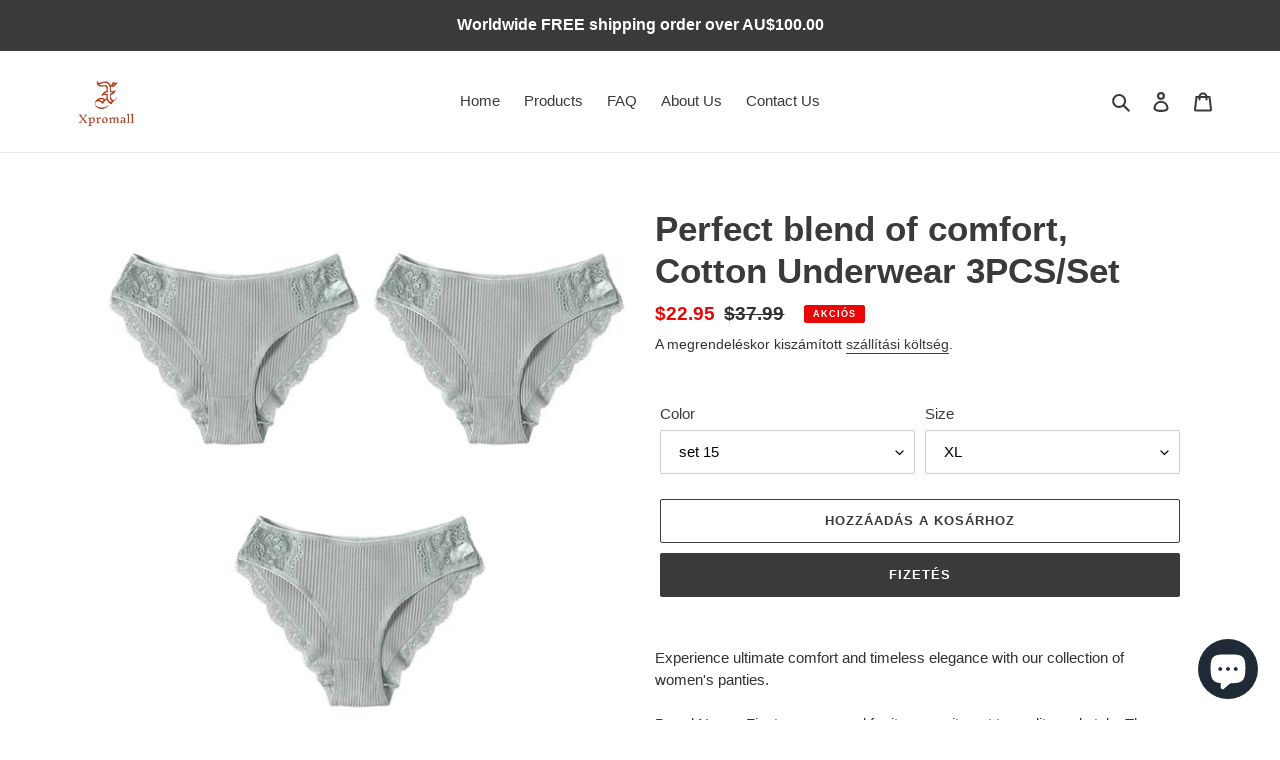

--- FILE ---
content_type: text/html; charset=utf-8
request_url: https://xpromall.com/hu/products/cotton-underwear-3pcs-set
body_size: 38355
content:
<!doctype html>
<html class="no-js" lang="hu">
<head>
  <meta charset="utf-8">
  <meta http-equiv="X-UA-Compatible" content="IE=edge,chrome=1">
  <meta name="viewport" content="width=device-width,initial-scale=1">
  <meta name="theme-color" content="#3a3a3a"><link rel="canonical" href="https://xpromall.com/hu/products/cotton-underwear-3pcs-set"><link rel="shortcut icon" href="//xpromall.com/cdn/shop/files/Annotation_2020-06-19_223949_XPROMALL_LOGO_5de8ea7c-0a0f-4313-a2ea-a917c6341a15_32x32.png?v=1614729240" type="image/png"><title>Perfect blend of comfort, Cotton Underwear 3PCS/Set
&ndash; Xpromall</title><meta name="description" content="Experience ultimate comfort and timeless elegance with our collection of women&#39;s panties. Brand Name: Finetoo, renowned for its commitment to quality and style. These panties are crafted with a combination of spandex and cotton, ensuring a comfortable and breathable fit.Rest assured, our panties contain no obscene pict"><!-- /snippets/social-meta-tags.liquid -->




<meta property="og:site_name" content="Xpromall">
<meta property="og:url" content="https://xpromall.com/hu/products/cotton-underwear-3pcs-set">
<meta property="og:title" content="Perfect blend of comfort, Cotton Underwear 3PCS/Set">
<meta property="og:type" content="product">
<meta property="og:description" content="Experience ultimate comfort and timeless elegance with our collection of women&#39;s panties. Brand Name: Finetoo, renowned for its commitment to quality and style. These panties are crafted with a combination of spandex and cotton, ensuring a comfortable and breathable fit.Rest assured, our panties contain no obscene pict">

  <meta property="og:price:amount" content="18.95">
  <meta property="og:price:currency" content="AUD">

<meta property="og:image" content="http://xpromall.com/cdn/shop/products/product-image-1433068491_1200x1200.jpg?v=1602909774"><meta property="og:image" content="http://xpromall.com/cdn/shop/products/product-image-1433068502_1200x1200.jpg?v=1602909775"><meta property="og:image" content="http://xpromall.com/cdn/shop/products/product-image-1433068504_1200x1200.jpg?v=1602909775">
<meta property="og:image:secure_url" content="https://xpromall.com/cdn/shop/products/product-image-1433068491_1200x1200.jpg?v=1602909774"><meta property="og:image:secure_url" content="https://xpromall.com/cdn/shop/products/product-image-1433068502_1200x1200.jpg?v=1602909775"><meta property="og:image:secure_url" content="https://xpromall.com/cdn/shop/products/product-image-1433068504_1200x1200.jpg?v=1602909775">


<meta name="twitter:card" content="summary_large_image">
<meta name="twitter:title" content="Perfect blend of comfort, Cotton Underwear 3PCS/Set">
<meta name="twitter:description" content="Experience ultimate comfort and timeless elegance with our collection of women&#39;s panties. Brand Name: Finetoo, renowned for its commitment to quality and style. These panties are crafted with a combination of spandex and cotton, ensuring a comfortable and breathable fit.Rest assured, our panties contain no obscene pict">


  <link href="//xpromall.com/cdn/shop/t/1/assets/theme.scss.css?v=30454628912883719061759259616" rel="stylesheet" type="text/css" media="all" />

  <script>
    var theme = {
      breakpoints: {
        medium: 750,
        large: 990,
        widescreen: 1400
      },
      strings: {
        addToCart: "Hozzáadás a kosárhoz",
        soldOut: "Elfogyott",
        unavailable: "Nincs készleten",
        regularPrice: "Normál ár",
        salePrice: "Akciós ár",
        sale: "Akciós",
        fromLowestPrice: "[price]-tól",
        vendor: "Forgalmazó",
        showMore: "Több megjelenítése",
        showLess: "Kevesebb megjelenítése",
        searchFor: "Keresés",
        addressError: "Hiba történt a cím keresésekor",
        addressNoResults: "Nincs eredmény erre a címre",
        addressQueryLimit: "Túllépted a felhasználható Google API-k számát. Érdemes lehet \u003ca href=\"https:\/\/developers.google.com\/maps\/premium\/usage-limits\"\u003eprémium csomagra\u003c\/a\u003e váltanod.",
        authError: "Hiba történt a Google Térkép-fiók hitelesítésekor.",
        newWindow: "Új ablakban nyílik meg.",
        external: "Külső weboldalt nyit meg.",
        newWindowExternal: "Új ablakban nyitja meg a külső weboldalt.",
        removeLabel: "[product] eltávolítása",
        update: "Frissítés",
        quantity: "Mennyiség",
        discountedTotal: "Kedvezményes végösszeg",
        regularTotal: "Normál végösszeg",
        priceColumn: "A kedvezményre vonatkozó részleteket az Ár oszlopban találod.",
        quantityMinimumMessage: "1-nél kisebb mennyiség nem adható meg",
        cartError: "Hiba történt a kosár frissítése közben. Kérjük, próbálkozz újra.",
        removedItemMessage: "\u003cspan class=\"cart__removed-product-details\"\u003e([quantity]) [link]\u003c\/span\u003e eltávolítva a kosárból.",
        unitPrice: "Egységár",
        unitPriceSeparator: "per",
        oneCartCount: "1 elem",
        otherCartCount: "[count] elem",
        quantityLabel: "Mennyiség: [count]",
        products: "Termékek",
        loading: "Betöltés",
        number_of_results: "[result_number] \/ [results_count]",
        number_of_results_found: "[results_count] találat",
        one_result_found: "1 találat"
      },
      moneyFormat: "${{amount}}",
      moneyFormatWithCurrency: "${{amount}} AUD",
      settings: {
        predictiveSearchEnabled: true,
        predictiveSearchShowPrice: false,
        predictiveSearchShowVendor: false
      }
    }

    document.documentElement.className = document.documentElement.className.replace('no-js', 'js');
  </script><script src="//xpromall.com/cdn/shop/t/1/assets/lazysizes.js?v=94224023136283657951594374746" async="async"></script>
  <script src="//xpromall.com/cdn/shop/t/1/assets/vendor.js?v=85833464202832145531594374749" defer="defer"></script>
  <script src="//xpromall.com/cdn/shop/t/1/assets/theme.js?v=89031576585505892971594374747" defer="defer"></script>

  <script>window.performance && window.performance.mark && window.performance.mark('shopify.content_for_header.start');</script><meta name="google-site-verification" content="0jgfYZZIVoQkpGehvxVwpDX_Lam56l-RfVJp5AOPkNs">
<meta name="facebook-domain-verification" content="u13ivwlmc9ceitk332nb3jeoke80xa">
<meta name="facebook-domain-verification" content="08na24z8igwof3pofvt1jh2rb0t8s9">
<meta id="shopify-digital-wallet" name="shopify-digital-wallet" content="/43332534437/digital_wallets/dialog">
<meta name="shopify-checkout-api-token" content="fa274fbf2e6a9ac11c42db3a3e089a3b">
<meta id="in-context-paypal-metadata" data-shop-id="43332534437" data-venmo-supported="false" data-environment="production" data-locale="en_US" data-paypal-v4="true" data-currency="AUD">
<link rel="alternate" hreflang="x-default" href="https://xpromall.com/products/cotton-underwear-3pcs-set">
<link rel="alternate" hreflang="en" href="https://xpromall.com/products/cotton-underwear-3pcs-set">
<link rel="alternate" hreflang="es" href="https://xpromall.com/es/products/cotton-underwear-3pcs-set">
<link rel="alternate" hreflang="fr" href="https://xpromall.com/fr/products/cotton-underwear-3pcs-set">
<link rel="alternate" hreflang="hu" href="https://xpromall.com/hu/products/cotton-underwear-3pcs-set">
<link rel="alternate" hreflang="ja" href="https://xpromall.com/ja/products/cotton-underwear-3pcs-set">
<link rel="alternate" hreflang="zh-Hans" href="https://xpromall.com/zh/products/cotton-underwear-3pcs-set">
<link rel="alternate" hreflang="zh-Hans-CN" href="https://xpromall.com/zh-cn/products/cotton-underwear-3pcs-set">
<link rel="alternate" hreflang="zh-Hans-AC" href="https://xpromall.com/zh/products/cotton-underwear-3pcs-set">
<link rel="alternate" hreflang="zh-Hans-AD" href="https://xpromall.com/zh/products/cotton-underwear-3pcs-set">
<link rel="alternate" hreflang="zh-Hans-AE" href="https://xpromall.com/zh/products/cotton-underwear-3pcs-set">
<link rel="alternate" hreflang="zh-Hans-AF" href="https://xpromall.com/zh/products/cotton-underwear-3pcs-set">
<link rel="alternate" hreflang="zh-Hans-AG" href="https://xpromall.com/zh/products/cotton-underwear-3pcs-set">
<link rel="alternate" hreflang="zh-Hans-AI" href="https://xpromall.com/zh/products/cotton-underwear-3pcs-set">
<link rel="alternate" hreflang="zh-Hans-AL" href="https://xpromall.com/zh/products/cotton-underwear-3pcs-set">
<link rel="alternate" hreflang="zh-Hans-AM" href="https://xpromall.com/zh/products/cotton-underwear-3pcs-set">
<link rel="alternate" hreflang="zh-Hans-AO" href="https://xpromall.com/zh/products/cotton-underwear-3pcs-set">
<link rel="alternate" hreflang="zh-Hans-AR" href="https://xpromall.com/zh/products/cotton-underwear-3pcs-set">
<link rel="alternate" hreflang="zh-Hans-AT" href="https://xpromall.com/zh/products/cotton-underwear-3pcs-set">
<link rel="alternate" hreflang="zh-Hans-AU" href="https://xpromall.com/zh/products/cotton-underwear-3pcs-set">
<link rel="alternate" hreflang="zh-Hans-AW" href="https://xpromall.com/zh/products/cotton-underwear-3pcs-set">
<link rel="alternate" hreflang="zh-Hans-AX" href="https://xpromall.com/zh/products/cotton-underwear-3pcs-set">
<link rel="alternate" hreflang="zh-Hans-AZ" href="https://xpromall.com/zh/products/cotton-underwear-3pcs-set">
<link rel="alternate" hreflang="zh-Hans-BA" href="https://xpromall.com/zh/products/cotton-underwear-3pcs-set">
<link rel="alternate" hreflang="zh-Hans-BB" href="https://xpromall.com/zh/products/cotton-underwear-3pcs-set">
<link rel="alternate" hreflang="zh-Hans-BD" href="https://xpromall.com/zh/products/cotton-underwear-3pcs-set">
<link rel="alternate" hreflang="zh-Hans-BE" href="https://xpromall.com/zh/products/cotton-underwear-3pcs-set">
<link rel="alternate" hreflang="zh-Hans-BF" href="https://xpromall.com/zh/products/cotton-underwear-3pcs-set">
<link rel="alternate" hreflang="zh-Hans-BG" href="https://xpromall.com/zh/products/cotton-underwear-3pcs-set">
<link rel="alternate" hreflang="zh-Hans-BH" href="https://xpromall.com/zh/products/cotton-underwear-3pcs-set">
<link rel="alternate" hreflang="zh-Hans-BI" href="https://xpromall.com/zh/products/cotton-underwear-3pcs-set">
<link rel="alternate" hreflang="zh-Hans-BJ" href="https://xpromall.com/zh/products/cotton-underwear-3pcs-set">
<link rel="alternate" hreflang="zh-Hans-BL" href="https://xpromall.com/zh/products/cotton-underwear-3pcs-set">
<link rel="alternate" hreflang="zh-Hans-BM" href="https://xpromall.com/zh/products/cotton-underwear-3pcs-set">
<link rel="alternate" hreflang="zh-Hans-BN" href="https://xpromall.com/zh/products/cotton-underwear-3pcs-set">
<link rel="alternate" hreflang="zh-Hans-BO" href="https://xpromall.com/zh/products/cotton-underwear-3pcs-set">
<link rel="alternate" hreflang="zh-Hans-BQ" href="https://xpromall.com/zh/products/cotton-underwear-3pcs-set">
<link rel="alternate" hreflang="zh-Hans-BR" href="https://xpromall.com/zh/products/cotton-underwear-3pcs-set">
<link rel="alternate" hreflang="zh-Hans-BS" href="https://xpromall.com/zh/products/cotton-underwear-3pcs-set">
<link rel="alternate" hreflang="zh-Hans-BT" href="https://xpromall.com/zh/products/cotton-underwear-3pcs-set">
<link rel="alternate" hreflang="zh-Hans-BW" href="https://xpromall.com/zh/products/cotton-underwear-3pcs-set">
<link rel="alternate" hreflang="zh-Hans-BY" href="https://xpromall.com/zh/products/cotton-underwear-3pcs-set">
<link rel="alternate" hreflang="zh-Hans-BZ" href="https://xpromall.com/zh/products/cotton-underwear-3pcs-set">
<link rel="alternate" hreflang="zh-Hans-CA" href="https://xpromall.com/zh/products/cotton-underwear-3pcs-set">
<link rel="alternate" hreflang="zh-Hans-CC" href="https://xpromall.com/zh/products/cotton-underwear-3pcs-set">
<link rel="alternate" hreflang="zh-Hans-CD" href="https://xpromall.com/zh/products/cotton-underwear-3pcs-set">
<link rel="alternate" hreflang="zh-Hans-CF" href="https://xpromall.com/zh/products/cotton-underwear-3pcs-set">
<link rel="alternate" hreflang="zh-Hans-CG" href="https://xpromall.com/zh/products/cotton-underwear-3pcs-set">
<link rel="alternate" hreflang="zh-Hans-CH" href="https://xpromall.com/zh/products/cotton-underwear-3pcs-set">
<link rel="alternate" hreflang="zh-Hans-CI" href="https://xpromall.com/zh/products/cotton-underwear-3pcs-set">
<link rel="alternate" hreflang="zh-Hans-CK" href="https://xpromall.com/zh/products/cotton-underwear-3pcs-set">
<link rel="alternate" hreflang="zh-Hans-CL" href="https://xpromall.com/zh/products/cotton-underwear-3pcs-set">
<link rel="alternate" hreflang="zh-Hans-CM" href="https://xpromall.com/zh/products/cotton-underwear-3pcs-set">
<link rel="alternate" hreflang="zh-Hans-CO" href="https://xpromall.com/zh/products/cotton-underwear-3pcs-set">
<link rel="alternate" hreflang="zh-Hans-CR" href="https://xpromall.com/zh/products/cotton-underwear-3pcs-set">
<link rel="alternate" hreflang="zh-Hans-CV" href="https://xpromall.com/zh/products/cotton-underwear-3pcs-set">
<link rel="alternate" hreflang="zh-Hans-CW" href="https://xpromall.com/zh/products/cotton-underwear-3pcs-set">
<link rel="alternate" hreflang="zh-Hans-CX" href="https://xpromall.com/zh/products/cotton-underwear-3pcs-set">
<link rel="alternate" hreflang="zh-Hans-CY" href="https://xpromall.com/zh/products/cotton-underwear-3pcs-set">
<link rel="alternate" hreflang="zh-Hans-CZ" href="https://xpromall.com/zh/products/cotton-underwear-3pcs-set">
<link rel="alternate" hreflang="zh-Hans-DE" href="https://xpromall.com/zh/products/cotton-underwear-3pcs-set">
<link rel="alternate" hreflang="zh-Hans-DJ" href="https://xpromall.com/zh/products/cotton-underwear-3pcs-set">
<link rel="alternate" hreflang="zh-Hans-DK" href="https://xpromall.com/zh/products/cotton-underwear-3pcs-set">
<link rel="alternate" hreflang="zh-Hans-DM" href="https://xpromall.com/zh/products/cotton-underwear-3pcs-set">
<link rel="alternate" hreflang="zh-Hans-DO" href="https://xpromall.com/zh/products/cotton-underwear-3pcs-set">
<link rel="alternate" hreflang="zh-Hans-DZ" href="https://xpromall.com/zh/products/cotton-underwear-3pcs-set">
<link rel="alternate" hreflang="zh-Hans-EC" href="https://xpromall.com/zh/products/cotton-underwear-3pcs-set">
<link rel="alternate" hreflang="zh-Hans-EE" href="https://xpromall.com/zh/products/cotton-underwear-3pcs-set">
<link rel="alternate" hreflang="zh-Hans-EG" href="https://xpromall.com/zh/products/cotton-underwear-3pcs-set">
<link rel="alternate" hreflang="zh-Hans-EH" href="https://xpromall.com/zh/products/cotton-underwear-3pcs-set">
<link rel="alternate" hreflang="zh-Hans-ER" href="https://xpromall.com/zh/products/cotton-underwear-3pcs-set">
<link rel="alternate" hreflang="zh-Hans-ES" href="https://xpromall.com/zh/products/cotton-underwear-3pcs-set">
<link rel="alternate" hreflang="zh-Hans-ET" href="https://xpromall.com/zh/products/cotton-underwear-3pcs-set">
<link rel="alternate" hreflang="zh-Hans-FI" href="https://xpromall.com/zh/products/cotton-underwear-3pcs-set">
<link rel="alternate" hreflang="zh-Hans-FJ" href="https://xpromall.com/zh/products/cotton-underwear-3pcs-set">
<link rel="alternate" hreflang="zh-Hans-FK" href="https://xpromall.com/zh/products/cotton-underwear-3pcs-set">
<link rel="alternate" hreflang="zh-Hans-FO" href="https://xpromall.com/zh/products/cotton-underwear-3pcs-set">
<link rel="alternate" hreflang="zh-Hans-FR" href="https://xpromall.com/zh/products/cotton-underwear-3pcs-set">
<link rel="alternate" hreflang="zh-Hans-GA" href="https://xpromall.com/zh/products/cotton-underwear-3pcs-set">
<link rel="alternate" hreflang="zh-Hans-GB" href="https://xpromall.com/zh/products/cotton-underwear-3pcs-set">
<link rel="alternate" hreflang="zh-Hans-GD" href="https://xpromall.com/zh/products/cotton-underwear-3pcs-set">
<link rel="alternate" hreflang="zh-Hans-GE" href="https://xpromall.com/zh/products/cotton-underwear-3pcs-set">
<link rel="alternate" hreflang="zh-Hans-GF" href="https://xpromall.com/zh/products/cotton-underwear-3pcs-set">
<link rel="alternate" hreflang="zh-Hans-GG" href="https://xpromall.com/zh/products/cotton-underwear-3pcs-set">
<link rel="alternate" hreflang="zh-Hans-GH" href="https://xpromall.com/zh/products/cotton-underwear-3pcs-set">
<link rel="alternate" hreflang="zh-Hans-GI" href="https://xpromall.com/zh/products/cotton-underwear-3pcs-set">
<link rel="alternate" hreflang="zh-Hans-GL" href="https://xpromall.com/zh/products/cotton-underwear-3pcs-set">
<link rel="alternate" hreflang="zh-Hans-GM" href="https://xpromall.com/zh/products/cotton-underwear-3pcs-set">
<link rel="alternate" hreflang="zh-Hans-GN" href="https://xpromall.com/zh/products/cotton-underwear-3pcs-set">
<link rel="alternate" hreflang="zh-Hans-GP" href="https://xpromall.com/zh/products/cotton-underwear-3pcs-set">
<link rel="alternate" hreflang="zh-Hans-GQ" href="https://xpromall.com/zh/products/cotton-underwear-3pcs-set">
<link rel="alternate" hreflang="zh-Hans-GR" href="https://xpromall.com/zh/products/cotton-underwear-3pcs-set">
<link rel="alternate" hreflang="zh-Hans-GS" href="https://xpromall.com/zh/products/cotton-underwear-3pcs-set">
<link rel="alternate" hreflang="zh-Hans-GT" href="https://xpromall.com/zh/products/cotton-underwear-3pcs-set">
<link rel="alternate" hreflang="zh-Hans-GW" href="https://xpromall.com/zh/products/cotton-underwear-3pcs-set">
<link rel="alternate" hreflang="zh-Hans-GY" href="https://xpromall.com/zh/products/cotton-underwear-3pcs-set">
<link rel="alternate" hreflang="zh-Hans-HK" href="https://xpromall.com/zh/products/cotton-underwear-3pcs-set">
<link rel="alternate" hreflang="zh-Hans-HN" href="https://xpromall.com/zh/products/cotton-underwear-3pcs-set">
<link rel="alternate" hreflang="zh-Hans-HR" href="https://xpromall.com/zh/products/cotton-underwear-3pcs-set">
<link rel="alternate" hreflang="zh-Hans-HT" href="https://xpromall.com/zh/products/cotton-underwear-3pcs-set">
<link rel="alternate" hreflang="zh-Hans-HU" href="https://xpromall.com/zh/products/cotton-underwear-3pcs-set">
<link rel="alternate" hreflang="zh-Hans-ID" href="https://xpromall.com/zh/products/cotton-underwear-3pcs-set">
<link rel="alternate" hreflang="zh-Hans-IE" href="https://xpromall.com/zh/products/cotton-underwear-3pcs-set">
<link rel="alternate" hreflang="zh-Hans-IL" href="https://xpromall.com/zh/products/cotton-underwear-3pcs-set">
<link rel="alternate" hreflang="zh-Hans-IM" href="https://xpromall.com/zh/products/cotton-underwear-3pcs-set">
<link rel="alternate" hreflang="zh-Hans-IN" href="https://xpromall.com/zh/products/cotton-underwear-3pcs-set">
<link rel="alternate" hreflang="zh-Hans-IO" href="https://xpromall.com/zh/products/cotton-underwear-3pcs-set">
<link rel="alternate" hreflang="zh-Hans-IQ" href="https://xpromall.com/zh/products/cotton-underwear-3pcs-set">
<link rel="alternate" hreflang="zh-Hans-IS" href="https://xpromall.com/zh/products/cotton-underwear-3pcs-set">
<link rel="alternate" hreflang="zh-Hans-IT" href="https://xpromall.com/zh/products/cotton-underwear-3pcs-set">
<link rel="alternate" hreflang="zh-Hans-JE" href="https://xpromall.com/zh/products/cotton-underwear-3pcs-set">
<link rel="alternate" hreflang="zh-Hans-JM" href="https://xpromall.com/zh/products/cotton-underwear-3pcs-set">
<link rel="alternate" hreflang="zh-Hans-JO" href="https://xpromall.com/zh/products/cotton-underwear-3pcs-set">
<link rel="alternate" hreflang="zh-Hans-JP" href="https://xpromall.com/zh/products/cotton-underwear-3pcs-set">
<link rel="alternate" hreflang="zh-Hans-KE" href="https://xpromall.com/zh/products/cotton-underwear-3pcs-set">
<link rel="alternate" hreflang="zh-Hans-KG" href="https://xpromall.com/zh/products/cotton-underwear-3pcs-set">
<link rel="alternate" hreflang="zh-Hans-KH" href="https://xpromall.com/zh/products/cotton-underwear-3pcs-set">
<link rel="alternate" hreflang="zh-Hans-KI" href="https://xpromall.com/zh/products/cotton-underwear-3pcs-set">
<link rel="alternate" hreflang="zh-Hans-KM" href="https://xpromall.com/zh/products/cotton-underwear-3pcs-set">
<link rel="alternate" hreflang="zh-Hans-KN" href="https://xpromall.com/zh/products/cotton-underwear-3pcs-set">
<link rel="alternate" hreflang="zh-Hans-KR" href="https://xpromall.com/zh/products/cotton-underwear-3pcs-set">
<link rel="alternate" hreflang="zh-Hans-KW" href="https://xpromall.com/zh/products/cotton-underwear-3pcs-set">
<link rel="alternate" hreflang="zh-Hans-KY" href="https://xpromall.com/zh/products/cotton-underwear-3pcs-set">
<link rel="alternate" hreflang="zh-Hans-KZ" href="https://xpromall.com/zh/products/cotton-underwear-3pcs-set">
<link rel="alternate" hreflang="zh-Hans-LA" href="https://xpromall.com/zh/products/cotton-underwear-3pcs-set">
<link rel="alternate" hreflang="zh-Hans-LB" href="https://xpromall.com/zh/products/cotton-underwear-3pcs-set">
<link rel="alternate" hreflang="zh-Hans-LC" href="https://xpromall.com/zh/products/cotton-underwear-3pcs-set">
<link rel="alternate" hreflang="zh-Hans-LI" href="https://xpromall.com/zh/products/cotton-underwear-3pcs-set">
<link rel="alternate" hreflang="zh-Hans-LK" href="https://xpromall.com/zh/products/cotton-underwear-3pcs-set">
<link rel="alternate" hreflang="zh-Hans-LR" href="https://xpromall.com/zh/products/cotton-underwear-3pcs-set">
<link rel="alternate" hreflang="zh-Hans-LS" href="https://xpromall.com/zh/products/cotton-underwear-3pcs-set">
<link rel="alternate" hreflang="zh-Hans-LT" href="https://xpromall.com/zh/products/cotton-underwear-3pcs-set">
<link rel="alternate" hreflang="zh-Hans-LU" href="https://xpromall.com/zh/products/cotton-underwear-3pcs-set">
<link rel="alternate" hreflang="zh-Hans-LV" href="https://xpromall.com/zh/products/cotton-underwear-3pcs-set">
<link rel="alternate" hreflang="zh-Hans-LY" href="https://xpromall.com/zh/products/cotton-underwear-3pcs-set">
<link rel="alternate" hreflang="zh-Hans-MA" href="https://xpromall.com/zh/products/cotton-underwear-3pcs-set">
<link rel="alternate" hreflang="zh-Hans-MC" href="https://xpromall.com/zh/products/cotton-underwear-3pcs-set">
<link rel="alternate" hreflang="zh-Hans-MD" href="https://xpromall.com/zh/products/cotton-underwear-3pcs-set">
<link rel="alternate" hreflang="zh-Hans-ME" href="https://xpromall.com/zh/products/cotton-underwear-3pcs-set">
<link rel="alternate" hreflang="zh-Hans-MF" href="https://xpromall.com/zh/products/cotton-underwear-3pcs-set">
<link rel="alternate" hreflang="zh-Hans-MG" href="https://xpromall.com/zh/products/cotton-underwear-3pcs-set">
<link rel="alternate" hreflang="zh-Hans-MK" href="https://xpromall.com/zh/products/cotton-underwear-3pcs-set">
<link rel="alternate" hreflang="zh-Hans-ML" href="https://xpromall.com/zh/products/cotton-underwear-3pcs-set">
<link rel="alternate" hreflang="zh-Hans-MM" href="https://xpromall.com/zh/products/cotton-underwear-3pcs-set">
<link rel="alternate" hreflang="zh-Hans-MN" href="https://xpromall.com/zh/products/cotton-underwear-3pcs-set">
<link rel="alternate" hreflang="zh-Hans-MO" href="https://xpromall.com/zh/products/cotton-underwear-3pcs-set">
<link rel="alternate" hreflang="zh-Hans-MQ" href="https://xpromall.com/zh/products/cotton-underwear-3pcs-set">
<link rel="alternate" hreflang="zh-Hans-MR" href="https://xpromall.com/zh/products/cotton-underwear-3pcs-set">
<link rel="alternate" hreflang="zh-Hans-MS" href="https://xpromall.com/zh/products/cotton-underwear-3pcs-set">
<link rel="alternate" hreflang="zh-Hans-MT" href="https://xpromall.com/zh/products/cotton-underwear-3pcs-set">
<link rel="alternate" hreflang="zh-Hans-MU" href="https://xpromall.com/zh/products/cotton-underwear-3pcs-set">
<link rel="alternate" hreflang="zh-Hans-MV" href="https://xpromall.com/zh/products/cotton-underwear-3pcs-set">
<link rel="alternate" hreflang="zh-Hans-MW" href="https://xpromall.com/zh/products/cotton-underwear-3pcs-set">
<link rel="alternate" hreflang="zh-Hans-MX" href="https://xpromall.com/zh/products/cotton-underwear-3pcs-set">
<link rel="alternate" hreflang="zh-Hans-MY" href="https://xpromall.com/zh/products/cotton-underwear-3pcs-set">
<link rel="alternate" hreflang="zh-Hans-MZ" href="https://xpromall.com/zh/products/cotton-underwear-3pcs-set">
<link rel="alternate" hreflang="zh-Hans-NA" href="https://xpromall.com/zh/products/cotton-underwear-3pcs-set">
<link rel="alternate" hreflang="zh-Hans-NC" href="https://xpromall.com/zh/products/cotton-underwear-3pcs-set">
<link rel="alternate" hreflang="zh-Hans-NE" href="https://xpromall.com/zh/products/cotton-underwear-3pcs-set">
<link rel="alternate" hreflang="zh-Hans-NF" href="https://xpromall.com/zh/products/cotton-underwear-3pcs-set">
<link rel="alternate" hreflang="zh-Hans-NG" href="https://xpromall.com/zh/products/cotton-underwear-3pcs-set">
<link rel="alternate" hreflang="zh-Hans-NI" href="https://xpromall.com/zh/products/cotton-underwear-3pcs-set">
<link rel="alternate" hreflang="zh-Hans-NL" href="https://xpromall.com/zh/products/cotton-underwear-3pcs-set">
<link rel="alternate" hreflang="zh-Hans-NO" href="https://xpromall.com/zh/products/cotton-underwear-3pcs-set">
<link rel="alternate" hreflang="zh-Hans-NP" href="https://xpromall.com/zh/products/cotton-underwear-3pcs-set">
<link rel="alternate" hreflang="zh-Hans-NR" href="https://xpromall.com/zh/products/cotton-underwear-3pcs-set">
<link rel="alternate" hreflang="zh-Hans-NU" href="https://xpromall.com/zh/products/cotton-underwear-3pcs-set">
<link rel="alternate" hreflang="zh-Hans-NZ" href="https://xpromall.com/zh/products/cotton-underwear-3pcs-set">
<link rel="alternate" hreflang="zh-Hans-OM" href="https://xpromall.com/zh/products/cotton-underwear-3pcs-set">
<link rel="alternate" hreflang="zh-Hans-PA" href="https://xpromall.com/zh/products/cotton-underwear-3pcs-set">
<link rel="alternate" hreflang="zh-Hans-PE" href="https://xpromall.com/zh/products/cotton-underwear-3pcs-set">
<link rel="alternate" hreflang="zh-Hans-PF" href="https://xpromall.com/zh/products/cotton-underwear-3pcs-set">
<link rel="alternate" hreflang="zh-Hans-PG" href="https://xpromall.com/zh/products/cotton-underwear-3pcs-set">
<link rel="alternate" hreflang="zh-Hans-PH" href="https://xpromall.com/zh/products/cotton-underwear-3pcs-set">
<link rel="alternate" hreflang="zh-Hans-PK" href="https://xpromall.com/zh/products/cotton-underwear-3pcs-set">
<link rel="alternate" hreflang="zh-Hans-PL" href="https://xpromall.com/zh/products/cotton-underwear-3pcs-set">
<link rel="alternate" hreflang="zh-Hans-PM" href="https://xpromall.com/zh/products/cotton-underwear-3pcs-set">
<link rel="alternate" hreflang="zh-Hans-PN" href="https://xpromall.com/zh/products/cotton-underwear-3pcs-set">
<link rel="alternate" hreflang="zh-Hans-PS" href="https://xpromall.com/zh/products/cotton-underwear-3pcs-set">
<link rel="alternate" hreflang="zh-Hans-PT" href="https://xpromall.com/zh/products/cotton-underwear-3pcs-set">
<link rel="alternate" hreflang="zh-Hans-PY" href="https://xpromall.com/zh/products/cotton-underwear-3pcs-set">
<link rel="alternate" hreflang="zh-Hans-QA" href="https://xpromall.com/zh/products/cotton-underwear-3pcs-set">
<link rel="alternate" hreflang="zh-Hans-RE" href="https://xpromall.com/zh/products/cotton-underwear-3pcs-set">
<link rel="alternate" hreflang="zh-Hans-RO" href="https://xpromall.com/zh/products/cotton-underwear-3pcs-set">
<link rel="alternate" hreflang="zh-Hans-RS" href="https://xpromall.com/zh/products/cotton-underwear-3pcs-set">
<link rel="alternate" hreflang="zh-Hans-RU" href="https://xpromall.com/zh/products/cotton-underwear-3pcs-set">
<link rel="alternate" hreflang="zh-Hans-RW" href="https://xpromall.com/zh/products/cotton-underwear-3pcs-set">
<link rel="alternate" hreflang="zh-Hans-SA" href="https://xpromall.com/zh/products/cotton-underwear-3pcs-set">
<link rel="alternate" hreflang="zh-Hans-SB" href="https://xpromall.com/zh/products/cotton-underwear-3pcs-set">
<link rel="alternate" hreflang="zh-Hans-SC" href="https://xpromall.com/zh/products/cotton-underwear-3pcs-set">
<link rel="alternate" hreflang="zh-Hans-SD" href="https://xpromall.com/zh/products/cotton-underwear-3pcs-set">
<link rel="alternate" hreflang="zh-Hans-SE" href="https://xpromall.com/zh/products/cotton-underwear-3pcs-set">
<link rel="alternate" hreflang="zh-Hans-SG" href="https://xpromall.com/zh/products/cotton-underwear-3pcs-set">
<link rel="alternate" hreflang="zh-Hans-SH" href="https://xpromall.com/zh/products/cotton-underwear-3pcs-set">
<link rel="alternate" hreflang="zh-Hans-SI" href="https://xpromall.com/zh/products/cotton-underwear-3pcs-set">
<link rel="alternate" hreflang="zh-Hans-SJ" href="https://xpromall.com/zh/products/cotton-underwear-3pcs-set">
<link rel="alternate" hreflang="zh-Hans-SK" href="https://xpromall.com/zh/products/cotton-underwear-3pcs-set">
<link rel="alternate" hreflang="zh-Hans-SL" href="https://xpromall.com/zh/products/cotton-underwear-3pcs-set">
<link rel="alternate" hreflang="zh-Hans-SM" href="https://xpromall.com/zh/products/cotton-underwear-3pcs-set">
<link rel="alternate" hreflang="zh-Hans-SN" href="https://xpromall.com/zh/products/cotton-underwear-3pcs-set">
<link rel="alternate" hreflang="zh-Hans-SO" href="https://xpromall.com/zh/products/cotton-underwear-3pcs-set">
<link rel="alternate" hreflang="zh-Hans-SR" href="https://xpromall.com/zh/products/cotton-underwear-3pcs-set">
<link rel="alternate" hreflang="zh-Hans-SS" href="https://xpromall.com/zh/products/cotton-underwear-3pcs-set">
<link rel="alternate" hreflang="zh-Hans-ST" href="https://xpromall.com/zh/products/cotton-underwear-3pcs-set">
<link rel="alternate" hreflang="zh-Hans-SV" href="https://xpromall.com/zh/products/cotton-underwear-3pcs-set">
<link rel="alternate" hreflang="zh-Hans-SX" href="https://xpromall.com/zh/products/cotton-underwear-3pcs-set">
<link rel="alternate" hreflang="zh-Hans-SZ" href="https://xpromall.com/zh/products/cotton-underwear-3pcs-set">
<link rel="alternate" hreflang="zh-Hans-TA" href="https://xpromall.com/zh/products/cotton-underwear-3pcs-set">
<link rel="alternate" hreflang="zh-Hans-TC" href="https://xpromall.com/zh/products/cotton-underwear-3pcs-set">
<link rel="alternate" hreflang="zh-Hans-TD" href="https://xpromall.com/zh/products/cotton-underwear-3pcs-set">
<link rel="alternate" hreflang="zh-Hans-TF" href="https://xpromall.com/zh/products/cotton-underwear-3pcs-set">
<link rel="alternate" hreflang="zh-Hans-TG" href="https://xpromall.com/zh/products/cotton-underwear-3pcs-set">
<link rel="alternate" hreflang="zh-Hans-TH" href="https://xpromall.com/zh/products/cotton-underwear-3pcs-set">
<link rel="alternate" hreflang="zh-Hans-TJ" href="https://xpromall.com/zh/products/cotton-underwear-3pcs-set">
<link rel="alternate" hreflang="zh-Hans-TK" href="https://xpromall.com/zh/products/cotton-underwear-3pcs-set">
<link rel="alternate" hreflang="zh-Hans-TL" href="https://xpromall.com/zh/products/cotton-underwear-3pcs-set">
<link rel="alternate" hreflang="zh-Hans-TM" href="https://xpromall.com/zh/products/cotton-underwear-3pcs-set">
<link rel="alternate" hreflang="zh-Hans-TN" href="https://xpromall.com/zh/products/cotton-underwear-3pcs-set">
<link rel="alternate" hreflang="zh-Hans-TO" href="https://xpromall.com/zh/products/cotton-underwear-3pcs-set">
<link rel="alternate" hreflang="zh-Hans-TR" href="https://xpromall.com/zh/products/cotton-underwear-3pcs-set">
<link rel="alternate" hreflang="zh-Hans-TT" href="https://xpromall.com/zh/products/cotton-underwear-3pcs-set">
<link rel="alternate" hreflang="zh-Hans-TV" href="https://xpromall.com/zh/products/cotton-underwear-3pcs-set">
<link rel="alternate" hreflang="zh-Hans-TW" href="https://xpromall.com/zh/products/cotton-underwear-3pcs-set">
<link rel="alternate" hreflang="zh-Hans-TZ" href="https://xpromall.com/zh/products/cotton-underwear-3pcs-set">
<link rel="alternate" hreflang="zh-Hans-UA" href="https://xpromall.com/zh/products/cotton-underwear-3pcs-set">
<link rel="alternate" hreflang="zh-Hans-UG" href="https://xpromall.com/zh/products/cotton-underwear-3pcs-set">
<link rel="alternate" hreflang="zh-Hans-UM" href="https://xpromall.com/zh/products/cotton-underwear-3pcs-set">
<link rel="alternate" hreflang="zh-Hans-US" href="https://xpromall.com/zh/products/cotton-underwear-3pcs-set">
<link rel="alternate" hreflang="zh-Hans-UY" href="https://xpromall.com/zh/products/cotton-underwear-3pcs-set">
<link rel="alternate" hreflang="zh-Hans-UZ" href="https://xpromall.com/zh/products/cotton-underwear-3pcs-set">
<link rel="alternate" hreflang="zh-Hans-VA" href="https://xpromall.com/zh/products/cotton-underwear-3pcs-set">
<link rel="alternate" hreflang="zh-Hans-VC" href="https://xpromall.com/zh/products/cotton-underwear-3pcs-set">
<link rel="alternate" hreflang="zh-Hans-VE" href="https://xpromall.com/zh/products/cotton-underwear-3pcs-set">
<link rel="alternate" hreflang="zh-Hans-VG" href="https://xpromall.com/zh/products/cotton-underwear-3pcs-set">
<link rel="alternate" hreflang="zh-Hans-VN" href="https://xpromall.com/zh/products/cotton-underwear-3pcs-set">
<link rel="alternate" hreflang="zh-Hans-VU" href="https://xpromall.com/zh/products/cotton-underwear-3pcs-set">
<link rel="alternate" hreflang="zh-Hans-WF" href="https://xpromall.com/zh/products/cotton-underwear-3pcs-set">
<link rel="alternate" hreflang="zh-Hans-WS" href="https://xpromall.com/zh/products/cotton-underwear-3pcs-set">
<link rel="alternate" hreflang="zh-Hans-XK" href="https://xpromall.com/zh/products/cotton-underwear-3pcs-set">
<link rel="alternate" hreflang="zh-Hans-YE" href="https://xpromall.com/zh/products/cotton-underwear-3pcs-set">
<link rel="alternate" hreflang="zh-Hans-YT" href="https://xpromall.com/zh/products/cotton-underwear-3pcs-set">
<link rel="alternate" hreflang="zh-Hans-ZA" href="https://xpromall.com/zh/products/cotton-underwear-3pcs-set">
<link rel="alternate" hreflang="zh-Hans-ZM" href="https://xpromall.com/zh/products/cotton-underwear-3pcs-set">
<link rel="alternate" hreflang="zh-Hans-ZW" href="https://xpromall.com/zh/products/cotton-underwear-3pcs-set">
<link rel="alternate" type="application/json+oembed" href="https://xpromall.com/hu/products/cotton-underwear-3pcs-set.oembed">
<script async="async" src="/checkouts/internal/preloads.js?locale=hu-AU"></script>
<script id="shopify-features" type="application/json">{"accessToken":"fa274fbf2e6a9ac11c42db3a3e089a3b","betas":["rich-media-storefront-analytics"],"domain":"xpromall.com","predictiveSearch":true,"shopId":43332534437,"locale":"hu"}</script>
<script>var Shopify = Shopify || {};
Shopify.shop = "xtoysex.myshopify.com";
Shopify.locale = "hu";
Shopify.currency = {"active":"AUD","rate":"1.0"};
Shopify.country = "AU";
Shopify.theme = {"name":"Debut","id":104647786661,"schema_name":"Debut","schema_version":"16.7.1","theme_store_id":796,"role":"main"};
Shopify.theme.handle = "null";
Shopify.theme.style = {"id":null,"handle":null};
Shopify.cdnHost = "xpromall.com/cdn";
Shopify.routes = Shopify.routes || {};
Shopify.routes.root = "/hu/";</script>
<script type="module">!function(o){(o.Shopify=o.Shopify||{}).modules=!0}(window);</script>
<script>!function(o){function n(){var o=[];function n(){o.push(Array.prototype.slice.apply(arguments))}return n.q=o,n}var t=o.Shopify=o.Shopify||{};t.loadFeatures=n(),t.autoloadFeatures=n()}(window);</script>
<script id="shop-js-analytics" type="application/json">{"pageType":"product"}</script>
<script defer="defer" async type="module" src="//xpromall.com/cdn/shopifycloud/shop-js/modules/v2/client.init-shop-cart-sync_DGf6IQRe.hu.esm.js"></script>
<script defer="defer" async type="module" src="//xpromall.com/cdn/shopifycloud/shop-js/modules/v2/chunk.common_DXNxTWkv.esm.js"></script>
<script defer="defer" async type="module" src="//xpromall.com/cdn/shopifycloud/shop-js/modules/v2/chunk.modal_CVfUphK8.esm.js"></script>
<script type="module">
  await import("//xpromall.com/cdn/shopifycloud/shop-js/modules/v2/client.init-shop-cart-sync_DGf6IQRe.hu.esm.js");
await import("//xpromall.com/cdn/shopifycloud/shop-js/modules/v2/chunk.common_DXNxTWkv.esm.js");
await import("//xpromall.com/cdn/shopifycloud/shop-js/modules/v2/chunk.modal_CVfUphK8.esm.js");

  window.Shopify.SignInWithShop?.initShopCartSync?.({"fedCMEnabled":true,"windoidEnabled":true});

</script>
<script id="__st">var __st={"a":43332534437,"offset":39600,"reqid":"7249ddad-95dc-4870-af30-b2b7c03f895e-1769498841","pageurl":"xpromall.com\/hu\/products\/cotton-underwear-3pcs-set","u":"eb6f6a9c955d","p":"product","rtyp":"product","rid":5801894772901};</script>
<script>window.ShopifyPaypalV4VisibilityTracking = true;</script>
<script id="captcha-bootstrap">!function(){'use strict';const t='contact',e='account',n='new_comment',o=[[t,t],['blogs',n],['comments',n],[t,'customer']],c=[[e,'customer_login'],[e,'guest_login'],[e,'recover_customer_password'],[e,'create_customer']],r=t=>t.map((([t,e])=>`form[action*='/${t}']:not([data-nocaptcha='true']) input[name='form_type'][value='${e}']`)).join(','),a=t=>()=>t?[...document.querySelectorAll(t)].map((t=>t.form)):[];function s(){const t=[...o],e=r(t);return a(e)}const i='password',u='form_key',d=['recaptcha-v3-token','g-recaptcha-response','h-captcha-response',i],f=()=>{try{return window.sessionStorage}catch{return}},m='__shopify_v',_=t=>t.elements[u];function p(t,e,n=!1){try{const o=window.sessionStorage,c=JSON.parse(o.getItem(e)),{data:r}=function(t){const{data:e,action:n}=t;return t[m]||n?{data:e,action:n}:{data:t,action:n}}(c);for(const[e,n]of Object.entries(r))t.elements[e]&&(t.elements[e].value=n);n&&o.removeItem(e)}catch(o){console.error('form repopulation failed',{error:o})}}const l='form_type',E='cptcha';function T(t){t.dataset[E]=!0}const w=window,h=w.document,L='Shopify',v='ce_forms',y='captcha';let A=!1;((t,e)=>{const n=(g='f06e6c50-85a8-45c8-87d0-21a2b65856fe',I='https://cdn.shopify.com/shopifycloud/storefront-forms-hcaptcha/ce_storefront_forms_captcha_hcaptcha.v1.5.2.iife.js',D={infoText:'hCaptcha által védett',privacyText:'Adatvédelem',termsText:'Használati feltételek'},(t,e,n)=>{const o=w[L][v],c=o.bindForm;if(c)return c(t,g,e,D).then(n);var r;o.q.push([[t,g,e,D],n]),r=I,A||(h.body.append(Object.assign(h.createElement('script'),{id:'captcha-provider',async:!0,src:r})),A=!0)});var g,I,D;w[L]=w[L]||{},w[L][v]=w[L][v]||{},w[L][v].q=[],w[L][y]=w[L][y]||{},w[L][y].protect=function(t,e){n(t,void 0,e),T(t)},Object.freeze(w[L][y]),function(t,e,n,w,h,L){const[v,y,A,g]=function(t,e,n){const i=e?o:[],u=t?c:[],d=[...i,...u],f=r(d),m=r(i),_=r(d.filter((([t,e])=>n.includes(e))));return[a(f),a(m),a(_),s()]}(w,h,L),I=t=>{const e=t.target;return e instanceof HTMLFormElement?e:e&&e.form},D=t=>v().includes(t);t.addEventListener('submit',(t=>{const e=I(t);if(!e)return;const n=D(e)&&!e.dataset.hcaptchaBound&&!e.dataset.recaptchaBound,o=_(e),c=g().includes(e)&&(!o||!o.value);(n||c)&&t.preventDefault(),c&&!n&&(function(t){try{if(!f())return;!function(t){const e=f();if(!e)return;const n=_(t);if(!n)return;const o=n.value;o&&e.removeItem(o)}(t);const e=Array.from(Array(32),(()=>Math.random().toString(36)[2])).join('');!function(t,e){_(t)||t.append(Object.assign(document.createElement('input'),{type:'hidden',name:u})),t.elements[u].value=e}(t,e),function(t,e){const n=f();if(!n)return;const o=[...t.querySelectorAll(`input[type='${i}']`)].map((({name:t})=>t)),c=[...d,...o],r={};for(const[a,s]of new FormData(t).entries())c.includes(a)||(r[a]=s);n.setItem(e,JSON.stringify({[m]:1,action:t.action,data:r}))}(t,e)}catch(e){console.error('failed to persist form',e)}}(e),e.submit())}));const S=(t,e)=>{t&&!t.dataset[E]&&(n(t,e.some((e=>e===t))),T(t))};for(const o of['focusin','change'])t.addEventListener(o,(t=>{const e=I(t);D(e)&&S(e,y())}));const B=e.get('form_key'),M=e.get(l),P=B&&M;t.addEventListener('DOMContentLoaded',(()=>{const t=y();if(P)for(const e of t)e.elements[l].value===M&&p(e,B);[...new Set([...A(),...v().filter((t=>'true'===t.dataset.shopifyCaptcha))])].forEach((e=>S(e,t)))}))}(h,new URLSearchParams(w.location.search),n,t,e,['guest_login'])})(!0,!0)}();</script>
<script integrity="sha256-4kQ18oKyAcykRKYeNunJcIwy7WH5gtpwJnB7kiuLZ1E=" data-source-attribution="shopify.loadfeatures" defer="defer" src="//xpromall.com/cdn/shopifycloud/storefront/assets/storefront/load_feature-a0a9edcb.js" crossorigin="anonymous"></script>
<script data-source-attribution="shopify.dynamic_checkout.dynamic.init">var Shopify=Shopify||{};Shopify.PaymentButton=Shopify.PaymentButton||{isStorefrontPortableWallets:!0,init:function(){window.Shopify.PaymentButton.init=function(){};var t=document.createElement("script");t.src="https://xpromall.com/cdn/shopifycloud/portable-wallets/latest/portable-wallets.hu.js",t.type="module",document.head.appendChild(t)}};
</script>
<script data-source-attribution="shopify.dynamic_checkout.buyer_consent">
  function portableWalletsHideBuyerConsent(e){var t=document.getElementById("shopify-buyer-consent"),n=document.getElementById("shopify-subscription-policy-button");t&&n&&(t.classList.add("hidden"),t.setAttribute("aria-hidden","true"),n.removeEventListener("click",e))}function portableWalletsShowBuyerConsent(e){var t=document.getElementById("shopify-buyer-consent"),n=document.getElementById("shopify-subscription-policy-button");t&&n&&(t.classList.remove("hidden"),t.removeAttribute("aria-hidden"),n.addEventListener("click",e))}window.Shopify?.PaymentButton&&(window.Shopify.PaymentButton.hideBuyerConsent=portableWalletsHideBuyerConsent,window.Shopify.PaymentButton.showBuyerConsent=portableWalletsShowBuyerConsent);
</script>
<script>
  function portableWalletsCleanup(e){e&&e.src&&console.error("Failed to load portable wallets script "+e.src);var t=document.querySelectorAll("shopify-accelerated-checkout .shopify-payment-button__skeleton, shopify-accelerated-checkout-cart .wallet-cart-button__skeleton"),e=document.getElementById("shopify-buyer-consent");for(let e=0;e<t.length;e++)t[e].remove();e&&e.remove()}function portableWalletsNotLoadedAsModule(e){e instanceof ErrorEvent&&"string"==typeof e.message&&e.message.includes("import.meta")&&"string"==typeof e.filename&&e.filename.includes("portable-wallets")&&(window.removeEventListener("error",portableWalletsNotLoadedAsModule),window.Shopify.PaymentButton.failedToLoad=e,"loading"===document.readyState?document.addEventListener("DOMContentLoaded",window.Shopify.PaymentButton.init):window.Shopify.PaymentButton.init())}window.addEventListener("error",portableWalletsNotLoadedAsModule);
</script>

<script type="module" src="https://xpromall.com/cdn/shopifycloud/portable-wallets/latest/portable-wallets.hu.js" onError="portableWalletsCleanup(this)" crossorigin="anonymous"></script>
<script nomodule>
  document.addEventListener("DOMContentLoaded", portableWalletsCleanup);
</script>

<link id="shopify-accelerated-checkout-styles" rel="stylesheet" media="screen" href="https://xpromall.com/cdn/shopifycloud/portable-wallets/latest/accelerated-checkout-backwards-compat.css" crossorigin="anonymous">
<style id="shopify-accelerated-checkout-cart">
        #shopify-buyer-consent {
  margin-top: 1em;
  display: inline-block;
  width: 100%;
}

#shopify-buyer-consent.hidden {
  display: none;
}

#shopify-subscription-policy-button {
  background: none;
  border: none;
  padding: 0;
  text-decoration: underline;
  font-size: inherit;
  cursor: pointer;
}

#shopify-subscription-policy-button::before {
  box-shadow: none;
}

      </style>

<script>window.performance && window.performance.mark && window.performance.mark('shopify.content_for_header.end');</script>
<script src="https://cdn.shopify.com/extensions/e8878072-2f6b-4e89-8082-94b04320908d/inbox-1254/assets/inbox-chat-loader.js" type="text/javascript" defer="defer"></script>
<link href="https://monorail-edge.shopifysvc.com" rel="dns-prefetch">
<script>(function(){if ("sendBeacon" in navigator && "performance" in window) {try {var session_token_from_headers = performance.getEntriesByType('navigation')[0].serverTiming.find(x => x.name == '_s').description;} catch {var session_token_from_headers = undefined;}var session_cookie_matches = document.cookie.match(/_shopify_s=([^;]*)/);var session_token_from_cookie = session_cookie_matches && session_cookie_matches.length === 2 ? session_cookie_matches[1] : "";var session_token = session_token_from_headers || session_token_from_cookie || "";function handle_abandonment_event(e) {var entries = performance.getEntries().filter(function(entry) {return /monorail-edge.shopifysvc.com/.test(entry.name);});if (!window.abandonment_tracked && entries.length === 0) {window.abandonment_tracked = true;var currentMs = Date.now();var navigation_start = performance.timing.navigationStart;var payload = {shop_id: 43332534437,url: window.location.href,navigation_start,duration: currentMs - navigation_start,session_token,page_type: "product"};window.navigator.sendBeacon("https://monorail-edge.shopifysvc.com/v1/produce", JSON.stringify({schema_id: "online_store_buyer_site_abandonment/1.1",payload: payload,metadata: {event_created_at_ms: currentMs,event_sent_at_ms: currentMs}}));}}window.addEventListener('pagehide', handle_abandonment_event);}}());</script>
<script id="web-pixels-manager-setup">(function e(e,d,r,n,o){if(void 0===o&&(o={}),!Boolean(null===(a=null===(i=window.Shopify)||void 0===i?void 0:i.analytics)||void 0===a?void 0:a.replayQueue)){var i,a;window.Shopify=window.Shopify||{};var t=window.Shopify;t.analytics=t.analytics||{};var s=t.analytics;s.replayQueue=[],s.publish=function(e,d,r){return s.replayQueue.push([e,d,r]),!0};try{self.performance.mark("wpm:start")}catch(e){}var l=function(){var e={modern:/Edge?\/(1{2}[4-9]|1[2-9]\d|[2-9]\d{2}|\d{4,})\.\d+(\.\d+|)|Firefox\/(1{2}[4-9]|1[2-9]\d|[2-9]\d{2}|\d{4,})\.\d+(\.\d+|)|Chrom(ium|e)\/(9{2}|\d{3,})\.\d+(\.\d+|)|(Maci|X1{2}).+ Version\/(15\.\d+|(1[6-9]|[2-9]\d|\d{3,})\.\d+)([,.]\d+|)( \(\w+\)|)( Mobile\/\w+|) Safari\/|Chrome.+OPR\/(9{2}|\d{3,})\.\d+\.\d+|(CPU[ +]OS|iPhone[ +]OS|CPU[ +]iPhone|CPU IPhone OS|CPU iPad OS)[ +]+(15[._]\d+|(1[6-9]|[2-9]\d|\d{3,})[._]\d+)([._]\d+|)|Android:?[ /-](13[3-9]|1[4-9]\d|[2-9]\d{2}|\d{4,})(\.\d+|)(\.\d+|)|Android.+Firefox\/(13[5-9]|1[4-9]\d|[2-9]\d{2}|\d{4,})\.\d+(\.\d+|)|Android.+Chrom(ium|e)\/(13[3-9]|1[4-9]\d|[2-9]\d{2}|\d{4,})\.\d+(\.\d+|)|SamsungBrowser\/([2-9]\d|\d{3,})\.\d+/,legacy:/Edge?\/(1[6-9]|[2-9]\d|\d{3,})\.\d+(\.\d+|)|Firefox\/(5[4-9]|[6-9]\d|\d{3,})\.\d+(\.\d+|)|Chrom(ium|e)\/(5[1-9]|[6-9]\d|\d{3,})\.\d+(\.\d+|)([\d.]+$|.*Safari\/(?![\d.]+ Edge\/[\d.]+$))|(Maci|X1{2}).+ Version\/(10\.\d+|(1[1-9]|[2-9]\d|\d{3,})\.\d+)([,.]\d+|)( \(\w+\)|)( Mobile\/\w+|) Safari\/|Chrome.+OPR\/(3[89]|[4-9]\d|\d{3,})\.\d+\.\d+|(CPU[ +]OS|iPhone[ +]OS|CPU[ +]iPhone|CPU IPhone OS|CPU iPad OS)[ +]+(10[._]\d+|(1[1-9]|[2-9]\d|\d{3,})[._]\d+)([._]\d+|)|Android:?[ /-](13[3-9]|1[4-9]\d|[2-9]\d{2}|\d{4,})(\.\d+|)(\.\d+|)|Mobile Safari.+OPR\/([89]\d|\d{3,})\.\d+\.\d+|Android.+Firefox\/(13[5-9]|1[4-9]\d|[2-9]\d{2}|\d{4,})\.\d+(\.\d+|)|Android.+Chrom(ium|e)\/(13[3-9]|1[4-9]\d|[2-9]\d{2}|\d{4,})\.\d+(\.\d+|)|Android.+(UC? ?Browser|UCWEB|U3)[ /]?(15\.([5-9]|\d{2,})|(1[6-9]|[2-9]\d|\d{3,})\.\d+)\.\d+|SamsungBrowser\/(5\.\d+|([6-9]|\d{2,})\.\d+)|Android.+MQ{2}Browser\/(14(\.(9|\d{2,})|)|(1[5-9]|[2-9]\d|\d{3,})(\.\d+|))(\.\d+|)|K[Aa][Ii]OS\/(3\.\d+|([4-9]|\d{2,})\.\d+)(\.\d+|)/},d=e.modern,r=e.legacy,n=navigator.userAgent;return n.match(d)?"modern":n.match(r)?"legacy":"unknown"}(),u="modern"===l?"modern":"legacy",c=(null!=n?n:{modern:"",legacy:""})[u],f=function(e){return[e.baseUrl,"/wpm","/b",e.hashVersion,"modern"===e.buildTarget?"m":"l",".js"].join("")}({baseUrl:d,hashVersion:r,buildTarget:u}),m=function(e){var d=e.version,r=e.bundleTarget,n=e.surface,o=e.pageUrl,i=e.monorailEndpoint;return{emit:function(e){var a=e.status,t=e.errorMsg,s=(new Date).getTime(),l=JSON.stringify({metadata:{event_sent_at_ms:s},events:[{schema_id:"web_pixels_manager_load/3.1",payload:{version:d,bundle_target:r,page_url:o,status:a,surface:n,error_msg:t},metadata:{event_created_at_ms:s}}]});if(!i)return console&&console.warn&&console.warn("[Web Pixels Manager] No Monorail endpoint provided, skipping logging."),!1;try{return self.navigator.sendBeacon.bind(self.navigator)(i,l)}catch(e){}var u=new XMLHttpRequest;try{return u.open("POST",i,!0),u.setRequestHeader("Content-Type","text/plain"),u.send(l),!0}catch(e){return console&&console.warn&&console.warn("[Web Pixels Manager] Got an unhandled error while logging to Monorail."),!1}}}}({version:r,bundleTarget:l,surface:e.surface,pageUrl:self.location.href,monorailEndpoint:e.monorailEndpoint});try{o.browserTarget=l,function(e){var d=e.src,r=e.async,n=void 0===r||r,o=e.onload,i=e.onerror,a=e.sri,t=e.scriptDataAttributes,s=void 0===t?{}:t,l=document.createElement("script"),u=document.querySelector("head"),c=document.querySelector("body");if(l.async=n,l.src=d,a&&(l.integrity=a,l.crossOrigin="anonymous"),s)for(var f in s)if(Object.prototype.hasOwnProperty.call(s,f))try{l.dataset[f]=s[f]}catch(e){}if(o&&l.addEventListener("load",o),i&&l.addEventListener("error",i),u)u.appendChild(l);else{if(!c)throw new Error("Did not find a head or body element to append the script");c.appendChild(l)}}({src:f,async:!0,onload:function(){if(!function(){var e,d;return Boolean(null===(d=null===(e=window.Shopify)||void 0===e?void 0:e.analytics)||void 0===d?void 0:d.initialized)}()){var d=window.webPixelsManager.init(e)||void 0;if(d){var r=window.Shopify.analytics;r.replayQueue.forEach((function(e){var r=e[0],n=e[1],o=e[2];d.publishCustomEvent(r,n,o)})),r.replayQueue=[],r.publish=d.publishCustomEvent,r.visitor=d.visitor,r.initialized=!0}}},onerror:function(){return m.emit({status:"failed",errorMsg:"".concat(f," has failed to load")})},sri:function(e){var d=/^sha384-[A-Za-z0-9+/=]+$/;return"string"==typeof e&&d.test(e)}(c)?c:"",scriptDataAttributes:o}),m.emit({status:"loading"})}catch(e){m.emit({status:"failed",errorMsg:(null==e?void 0:e.message)||"Unknown error"})}}})({shopId: 43332534437,storefrontBaseUrl: "https://xpromall.com",extensionsBaseUrl: "https://extensions.shopifycdn.com/cdn/shopifycloud/web-pixels-manager",monorailEndpoint: "https://monorail-edge.shopifysvc.com/unstable/produce_batch",surface: "storefront-renderer",enabledBetaFlags: ["2dca8a86"],webPixelsConfigList: [{"id":"584024279","configuration":"{\"config\":\"{\\\"pixel_id\\\":\\\"AW-442659914\\\",\\\"target_country\\\":\\\"AU\\\",\\\"gtag_events\\\":[{\\\"type\\\":\\\"page_view\\\",\\\"action_label\\\":\\\"AW-442659914\\\/T5tpCNuw__ABEMroidMB\\\"},{\\\"type\\\":\\\"purchase\\\",\\\"action_label\\\":\\\"AW-442659914\\\/yYlfCN6w__ABEMroidMB\\\"},{\\\"type\\\":\\\"view_item\\\",\\\"action_label\\\":\\\"AW-442659914\\\/s8AKCOGw__ABEMroidMB\\\"},{\\\"type\\\":\\\"add_to_cart\\\",\\\"action_label\\\":\\\"AW-442659914\\\/656cCOSw__ABEMroidMB\\\"},{\\\"type\\\":\\\"begin_checkout\\\",\\\"action_label\\\":\\\"AW-442659914\\\/a2HzCOew__ABEMroidMB\\\"},{\\\"type\\\":\\\"search\\\",\\\"action_label\\\":\\\"AW-442659914\\\/hVKhCOqw__ABEMroidMB\\\"},{\\\"type\\\":\\\"add_payment_info\\\",\\\"action_label\\\":\\\"AW-442659914\\\/ZRJjCO2w__ABEMroidMB\\\"}],\\\"enable_monitoring_mode\\\":false}\"}","eventPayloadVersion":"v1","runtimeContext":"OPEN","scriptVersion":"b2a88bafab3e21179ed38636efcd8a93","type":"APP","apiClientId":1780363,"privacyPurposes":[],"dataSharingAdjustments":{"protectedCustomerApprovalScopes":["read_customer_address","read_customer_email","read_customer_name","read_customer_personal_data","read_customer_phone"]}},{"id":"shopify-app-pixel","configuration":"{}","eventPayloadVersion":"v1","runtimeContext":"STRICT","scriptVersion":"0450","apiClientId":"shopify-pixel","type":"APP","privacyPurposes":["ANALYTICS","MARKETING"]},{"id":"shopify-custom-pixel","eventPayloadVersion":"v1","runtimeContext":"LAX","scriptVersion":"0450","apiClientId":"shopify-pixel","type":"CUSTOM","privacyPurposes":["ANALYTICS","MARKETING"]}],isMerchantRequest: false,initData: {"shop":{"name":"Xpromall","paymentSettings":{"currencyCode":"AUD"},"myshopifyDomain":"xtoysex.myshopify.com","countryCode":"AU","storefrontUrl":"https:\/\/xpromall.com\/hu"},"customer":null,"cart":null,"checkout":null,"productVariants":[{"price":{"amount":22.95,"currencyCode":"AUD"},"product":{"title":"Perfect blend of comfort, Cotton Underwear 3PCS\/Set","vendor":"Xpromall","id":"5801894772901","untranslatedTitle":"Perfect blend of comfort, Cotton Underwear 3PCS\/Set","url":"\/hu\/products\/cotton-underwear-3pcs-set","type":"Women Clothing"},"id":"36767660146853","image":{"src":"\/\/xpromall.com\/cdn\/shop\/products\/product-image-1433068515.jpg?v=1602909787"},"sku":"28008860-style2-set3-xl","title":"style2 set3 \/ XL","untranslatedTitle":"style2 set3 \/ XL"},{"price":{"amount":21.95,"currencyCode":"AUD"},"product":{"title":"Perfect blend of comfort, Cotton Underwear 3PCS\/Set","vendor":"Xpromall","id":"5801894772901","untranslatedTitle":"Perfect blend of comfort, Cotton Underwear 3PCS\/Set","url":"\/hu\/products\/cotton-underwear-3pcs-set","type":"Women Clothing"},"id":"36767660212389","image":{"src":"\/\/xpromall.com\/cdn\/shop\/products\/product-image-1433068515.jpg?v=1602909787"},"sku":"28008860-style2-set3-m","title":"style2 set3 \/ M","untranslatedTitle":"style2 set3 \/ M"},{"price":{"amount":22.95,"currencyCode":"AUD"},"product":{"title":"Perfect blend of comfort, Cotton Underwear 3PCS\/Set","vendor":"Xpromall","id":"5801894772901","untranslatedTitle":"Perfect blend of comfort, Cotton Underwear 3PCS\/Set","url":"\/hu\/products\/cotton-underwear-3pcs-set","type":"Women Clothing"},"id":"36767660277925","image":{"src":"\/\/xpromall.com\/cdn\/shop\/products\/product-image-1433068513.jpg?v=1602909784"},"sku":"28008860-style2-set1-l","title":"style2 set1 \/ L","untranslatedTitle":"style2 set1 \/ L"},{"price":{"amount":22.95,"currencyCode":"AUD"},"product":{"title":"Perfect blend of comfort, Cotton Underwear 3PCS\/Set","vendor":"Xpromall","id":"5801894772901","untranslatedTitle":"Perfect blend of comfort, Cotton Underwear 3PCS\/Set","url":"\/hu\/products\/cotton-underwear-3pcs-set","type":"Women Clothing"},"id":"36767660310693","image":{"src":"\/\/xpromall.com\/cdn\/shop\/products\/product-image-1433068511.jpg?v=1602909794"},"sku":"28008860-set-15-xl","title":"set 15 \/ XL","untranslatedTitle":"set 15 \/ XL"},{"price":{"amount":22.95,"currencyCode":"AUD"},"product":{"title":"Perfect blend of comfort, Cotton Underwear 3PCS\/Set","vendor":"Xpromall","id":"5801894772901","untranslatedTitle":"Perfect blend of comfort, Cotton Underwear 3PCS\/Set","url":"\/hu\/products\/cotton-underwear-3pcs-set","type":"Women Clothing"},"id":"36767660343461","image":{"src":"\/\/xpromall.com\/cdn\/shop\/products\/product-image-1433068513.jpg?v=1602909784"},"sku":"28008860-style2-set1-xl","title":"style2 set1 \/ XL","untranslatedTitle":"style2 set1 \/ XL"},{"price":{"amount":22.95,"currencyCode":"AUD"},"product":{"title":"Perfect blend of comfort, Cotton Underwear 3PCS\/Set","vendor":"Xpromall","id":"5801894772901","untranslatedTitle":"Perfect blend of comfort, Cotton Underwear 3PCS\/Set","url":"\/hu\/products\/cotton-underwear-3pcs-set","type":"Women Clothing"},"id":"36767660376229","image":{"src":"\/\/xpromall.com\/cdn\/shop\/products\/product-image-1433068513.jpg?v=1602909784"},"sku":"28008860-style2-set1-m","title":"style2 set1 \/ M","untranslatedTitle":"style2 set1 \/ M"},{"price":{"amount":22.95,"currencyCode":"AUD"},"product":{"title":"Perfect blend of comfort, Cotton Underwear 3PCS\/Set","vendor":"Xpromall","id":"5801894772901","untranslatedTitle":"Perfect blend of comfort, Cotton Underwear 3PCS\/Set","url":"\/hu\/products\/cotton-underwear-3pcs-set","type":"Women Clothing"},"id":"36767660408997","image":{"src":"\/\/xpromall.com\/cdn\/shop\/products\/product-image-1433068514.jpg?v=1602909786"},"sku":"28008860-style2-set2-m","title":"style2 set2 \/ M","untranslatedTitle":"style2 set2 \/ M"},{"price":{"amount":22.95,"currencyCode":"AUD"},"product":{"title":"Perfect blend of comfort, Cotton Underwear 3PCS\/Set","vendor":"Xpromall","id":"5801894772901","untranslatedTitle":"Perfect blend of comfort, Cotton Underwear 3PCS\/Set","url":"\/hu\/products\/cotton-underwear-3pcs-set","type":"Women Clothing"},"id":"36767660441765","image":{"src":"\/\/xpromall.com\/cdn\/shop\/products\/product-image-1433068514.jpg?v=1602909786"},"sku":"28008860-style2-set2-l","title":"style2 set2 \/ L","untranslatedTitle":"style2 set2 \/ L"},{"price":{"amount":22.95,"currencyCode":"AUD"},"product":{"title":"Perfect blend of comfort, Cotton Underwear 3PCS\/Set","vendor":"Xpromall","id":"5801894772901","untranslatedTitle":"Perfect blend of comfort, Cotton Underwear 3PCS\/Set","url":"\/hu\/products\/cotton-underwear-3pcs-set","type":"Women Clothing"},"id":"36767660474533","image":{"src":"\/\/xpromall.com\/cdn\/shop\/products\/product-image-1433068515.jpg?v=1602909787"},"sku":"28008860-style2-set3-l","title":"style2 set3 \/ L","untranslatedTitle":"style2 set3 \/ L"},{"price":{"amount":22.95,"currencyCode":"AUD"},"product":{"title":"Perfect blend of comfort, Cotton Underwear 3PCS\/Set","vendor":"Xpromall","id":"5801894772901","untranslatedTitle":"Perfect blend of comfort, Cotton Underwear 3PCS\/Set","url":"\/hu\/products\/cotton-underwear-3pcs-set","type":"Women Clothing"},"id":"36767660507301","image":{"src":"\/\/xpromall.com\/cdn\/shop\/products\/product-image-1433068514.jpg?v=1602909786"},"sku":"28008860-style2-set2-xl","title":"style2 set2 \/ XL","untranslatedTitle":"style2 set2 \/ XL"},{"price":{"amount":22.95,"currencyCode":"AUD"},"product":{"title":"Perfect blend of comfort, Cotton Underwear 3PCS\/Set","vendor":"Xpromall","id":"5801894772901","untranslatedTitle":"Perfect blend of comfort, Cotton Underwear 3PCS\/Set","url":"\/hu\/products\/cotton-underwear-3pcs-set","type":"Women Clothing"},"id":"36767660540069","image":{"src":"\/\/xpromall.com\/cdn\/shop\/products\/product-image-1433068498.jpg?v=1602909779"},"sku":"28008860-set-2-xl","title":"set 2 \/ XL","untranslatedTitle":"set 2 \/ XL"},{"price":{"amount":21.95,"currencyCode":"AUD"},"product":{"title":"Perfect blend of comfort, Cotton Underwear 3PCS\/Set","vendor":"Xpromall","id":"5801894772901","untranslatedTitle":"Perfect blend of comfort, Cotton Underwear 3PCS\/Set","url":"\/hu\/products\/cotton-underwear-3pcs-set","type":"Women Clothing"},"id":"36767660572837","image":{"src":"\/\/xpromall.com\/cdn\/shop\/products\/product-image-1433068498.jpg?v=1602909779"},"sku":"28008860-set-2-m","title":"set 2 \/ M","untranslatedTitle":"set 2 \/ M"},{"price":{"amount":21.95,"currencyCode":"AUD"},"product":{"title":"Perfect blend of comfort, Cotton Underwear 3PCS\/Set","vendor":"Xpromall","id":"5801894772901","untranslatedTitle":"Perfect blend of comfort, Cotton Underwear 3PCS\/Set","url":"\/hu\/products\/cotton-underwear-3pcs-set","type":"Women Clothing"},"id":"36767660605605","image":{"src":"\/\/xpromall.com\/cdn\/shop\/products\/product-image-1433068499.jpg?v=1602909785"},"sku":"28008860-set-3-m","title":"set 3 \/ M","untranslatedTitle":"set 3 \/ M"},{"price":{"amount":22.95,"currencyCode":"AUD"},"product":{"title":"Perfect blend of comfort, Cotton Underwear 3PCS\/Set","vendor":"Xpromall","id":"5801894772901","untranslatedTitle":"Perfect blend of comfort, Cotton Underwear 3PCS\/Set","url":"\/hu\/products\/cotton-underwear-3pcs-set","type":"Women Clothing"},"id":"36767660638373","image":{"src":"\/\/xpromall.com\/cdn\/shop\/products\/product-image-1433068499.jpg?v=1602909785"},"sku":"28008860-set-3-l","title":"set 3 \/ L","untranslatedTitle":"set 3 \/ L"},{"price":{"amount":22.95,"currencyCode":"AUD"},"product":{"title":"Perfect blend of comfort, Cotton Underwear 3PCS\/Set","vendor":"Xpromall","id":"5801894772901","untranslatedTitle":"Perfect blend of comfort, Cotton Underwear 3PCS\/Set","url":"\/hu\/products\/cotton-underwear-3pcs-set","type":"Women Clothing"},"id":"36767660671141","image":{"src":"\/\/xpromall.com\/cdn\/shop\/products\/product-image-1433068500.jpg?v=1602909792"},"sku":"28008860-set-4-l","title":"set 4 \/ L","untranslatedTitle":"set 4 \/ L"},{"price":{"amount":22.95,"currencyCode":"AUD"},"product":{"title":"Perfect blend of comfort, Cotton Underwear 3PCS\/Set","vendor":"Xpromall","id":"5801894772901","untranslatedTitle":"Perfect blend of comfort, Cotton Underwear 3PCS\/Set","url":"\/hu\/products\/cotton-underwear-3pcs-set","type":"Women Clothing"},"id":"36767660703909","image":{"src":"\/\/xpromall.com\/cdn\/shop\/products\/product-image-1433068499.jpg?v=1602909785"},"sku":"28008860-set-3-xl","title":"set 3 \/ XL","untranslatedTitle":"set 3 \/ XL"},{"price":{"amount":22.95,"currencyCode":"AUD"},"product":{"title":"Perfect blend of comfort, Cotton Underwear 3PCS\/Set","vendor":"Xpromall","id":"5801894772901","untranslatedTitle":"Perfect blend of comfort, Cotton Underwear 3PCS\/Set","url":"\/hu\/products\/cotton-underwear-3pcs-set","type":"Women Clothing"},"id":"36767660769445","image":{"src":"\/\/xpromall.com\/cdn\/shop\/products\/product-image-1433068500.jpg?v=1602909792"},"sku":"28008860-set-4-xl","title":"set 4 \/ XL","untranslatedTitle":"set 4 \/ XL"},{"price":{"amount":21.95,"currencyCode":"AUD"},"product":{"title":"Perfect blend of comfort, Cotton Underwear 3PCS\/Set","vendor":"Xpromall","id":"5801894772901","untranslatedTitle":"Perfect blend of comfort, Cotton Underwear 3PCS\/Set","url":"\/hu\/products\/cotton-underwear-3pcs-set","type":"Women Clothing"},"id":"36767660834981","image":{"src":"\/\/xpromall.com\/cdn\/shop\/products\/product-image-1433068500.jpg?v=1602909792"},"sku":"28008860-set-4-m","title":"set 4 \/ M","untranslatedTitle":"set 4 \/ M"},{"price":{"amount":21.95,"currencyCode":"AUD"},"product":{"title":"Perfect blend of comfort, Cotton Underwear 3PCS\/Set","vendor":"Xpromall","id":"5801894772901","untranslatedTitle":"Perfect blend of comfort, Cotton Underwear 3PCS\/Set","url":"\/hu\/products\/cotton-underwear-3pcs-set","type":"Women Clothing"},"id":"36767660900517","image":{"src":"\/\/xpromall.com\/cdn\/shop\/products\/product-image-1433068497.jpg?v=1602909777"},"sku":"28008860-set-1-m","title":"set 1 \/ M","untranslatedTitle":"set 1 \/ M"},{"price":{"amount":22.95,"currencyCode":"AUD"},"product":{"title":"Perfect blend of comfort, Cotton Underwear 3PCS\/Set","vendor":"Xpromall","id":"5801894772901","untranslatedTitle":"Perfect blend of comfort, Cotton Underwear 3PCS\/Set","url":"\/hu\/products\/cotton-underwear-3pcs-set","type":"Women Clothing"},"id":"36767660966053","image":{"src":"\/\/xpromall.com\/cdn\/shop\/products\/product-image-1433068497.jpg?v=1602909777"},"sku":"28008860-set-1-l","title":"set 1 \/ L","untranslatedTitle":"set 1 \/ L"},{"price":{"amount":22.95,"currencyCode":"AUD"},"product":{"title":"Perfect blend of comfort, Cotton Underwear 3PCS\/Set","vendor":"Xpromall","id":"5801894772901","untranslatedTitle":"Perfect blend of comfort, Cotton Underwear 3PCS\/Set","url":"\/hu\/products\/cotton-underwear-3pcs-set","type":"Women Clothing"},"id":"36767661031589","image":{"src":"\/\/xpromall.com\/cdn\/shop\/products\/product-image-1433068498.jpg?v=1602909779"},"sku":"28008860-set-2-l","title":"set 2 \/ L","untranslatedTitle":"set 2 \/ L"},{"price":{"amount":22.95,"currencyCode":"AUD"},"product":{"title":"Perfect blend of comfort, Cotton Underwear 3PCS\/Set","vendor":"Xpromall","id":"5801894772901","untranslatedTitle":"Perfect blend of comfort, Cotton Underwear 3PCS\/Set","url":"\/hu\/products\/cotton-underwear-3pcs-set","type":"Women Clothing"},"id":"36767661064357","image":{"src":"\/\/xpromall.com\/cdn\/shop\/products\/product-image-1433068497.jpg?v=1602909777"},"sku":"28008860-set-1-xl","title":"set 1 \/ XL","untranslatedTitle":"set 1 \/ XL"},{"price":{"amount":22.95,"currencyCode":"AUD"},"product":{"title":"Perfect blend of comfort, Cotton Underwear 3PCS\/Set","vendor":"Xpromall","id":"5801894772901","untranslatedTitle":"Perfect blend of comfort, Cotton Underwear 3PCS\/Set","url":"\/hu\/products\/cotton-underwear-3pcs-set","type":"Women Clothing"},"id":"36767661097125","image":{"src":"\/\/xpromall.com\/cdn\/shop\/products\/product-image-1433068504.jpg?v=1602909775"},"sku":"28008860-set-8-l","title":"set 8 \/ L","untranslatedTitle":"set 8 \/ L"},{"price":{"amount":22.95,"currencyCode":"AUD"},"product":{"title":"Perfect blend of comfort, Cotton Underwear 3PCS\/Set","vendor":"Xpromall","id":"5801894772901","untranslatedTitle":"Perfect blend of comfort, Cotton Underwear 3PCS\/Set","url":"\/hu\/products\/cotton-underwear-3pcs-set","type":"Women Clothing"},"id":"36767661129893","image":{"src":"\/\/xpromall.com\/cdn\/shop\/products\/product-image-1433068503.jpg?v=1602909788"},"sku":"28008860-set-7-xl","title":"set 7 \/ XL","untranslatedTitle":"set 7 \/ XL"},{"price":{"amount":22.95,"currencyCode":"AUD"},"product":{"title":"Perfect blend of comfort, Cotton Underwear 3PCS\/Set","vendor":"Xpromall","id":"5801894772901","untranslatedTitle":"Perfect blend of comfort, Cotton Underwear 3PCS\/Set","url":"\/hu\/products\/cotton-underwear-3pcs-set","type":"Women Clothing"},"id":"36767661162661","image":{"src":"\/\/xpromall.com\/cdn\/shop\/products\/product-image-1433068504.jpg?v=1602909775"},"sku":"28008860-set-8-xl","title":"set 8 \/ XL","untranslatedTitle":"set 8 \/ XL"},{"price":{"amount":21.95,"currencyCode":"AUD"},"product":{"title":"Perfect blend of comfort, Cotton Underwear 3PCS\/Set","vendor":"Xpromall","id":"5801894772901","untranslatedTitle":"Perfect blend of comfort, Cotton Underwear 3PCS\/Set","url":"\/hu\/products\/cotton-underwear-3pcs-set","type":"Women Clothing"},"id":"36767661195429","image":{"src":"\/\/xpromall.com\/cdn\/shop\/products\/product-image-1433068504.jpg?v=1602909775"},"sku":"28008860-set-8-m","title":"set 8 \/ M","untranslatedTitle":"set 8 \/ M"},{"price":{"amount":21.95,"currencyCode":"AUD"},"product":{"title":"Perfect blend of comfort, Cotton Underwear 3PCS\/Set","vendor":"Xpromall","id":"5801894772901","untranslatedTitle":"Perfect blend of comfort, Cotton Underwear 3PCS\/Set","url":"\/hu\/products\/cotton-underwear-3pcs-set","type":"Women Clothing"},"id":"36767661228197","image":{"src":"\/\/xpromall.com\/cdn\/shop\/products\/product-image-1433068505.jpg?v=1602909777"},"sku":"28008860-set-9-m","title":"set 9 \/ M","untranslatedTitle":"set 9 \/ M"},{"price":{"amount":22.95,"currencyCode":"AUD"},"product":{"title":"Perfect blend of comfort, Cotton Underwear 3PCS\/Set","vendor":"Xpromall","id":"5801894772901","untranslatedTitle":"Perfect blend of comfort, Cotton Underwear 3PCS\/Set","url":"\/hu\/products\/cotton-underwear-3pcs-set","type":"Women Clothing"},"id":"36767661260965","image":{"src":"\/\/xpromall.com\/cdn\/shop\/products\/product-image-1433068505.jpg?v=1602909777"},"sku":"28008860-set-9-l","title":"set 9 \/ L","untranslatedTitle":"set 9 \/ L"},{"price":{"amount":22.95,"currencyCode":"AUD"},"product":{"title":"Perfect blend of comfort, Cotton Underwear 3PCS\/Set","vendor":"Xpromall","id":"5801894772901","untranslatedTitle":"Perfect blend of comfort, Cotton Underwear 3PCS\/Set","url":"\/hu\/products\/cotton-underwear-3pcs-set","type":"Women Clothing"},"id":"36767661293733","image":{"src":"\/\/xpromall.com\/cdn\/shop\/products\/product-image-1433068506.jpg?v=1602909781"},"sku":"28008860-set-10-l","title":"set 10 \/ L","untranslatedTitle":"set 10 \/ L"},{"price":{"amount":22.95,"currencyCode":"AUD"},"product":{"title":"Perfect blend of comfort, Cotton Underwear 3PCS\/Set","vendor":"Xpromall","id":"5801894772901","untranslatedTitle":"Perfect blend of comfort, Cotton Underwear 3PCS\/Set","url":"\/hu\/products\/cotton-underwear-3pcs-set","type":"Women Clothing"},"id":"36767661326501","image":{"src":"\/\/xpromall.com\/cdn\/shop\/products\/product-image-1433068505.jpg?v=1602909777"},"sku":"28008860-set-9-xl","title":"set 9 \/ XL","untranslatedTitle":"set 9 \/ XL"},{"price":{"amount":21.95,"currencyCode":"AUD"},"product":{"title":"Perfect blend of comfort, Cotton Underwear 3PCS\/Set","vendor":"Xpromall","id":"5801894772901","untranslatedTitle":"Perfect blend of comfort, Cotton Underwear 3PCS\/Set","url":"\/hu\/products\/cotton-underwear-3pcs-set","type":"Women Clothing"},"id":"36767661359269","image":{"src":"\/\/xpromall.com\/cdn\/shop\/products\/product-image-1433068501.jpg?v=1602909776"},"sku":"28008860-set-5-m","title":"set 5 \/ M","untranslatedTitle":"set 5 \/ M"},{"price":{"amount":22.95,"currencyCode":"AUD"},"product":{"title":"Perfect blend of comfort, Cotton Underwear 3PCS\/Set","vendor":"Xpromall","id":"5801894772901","untranslatedTitle":"Perfect blend of comfort, Cotton Underwear 3PCS\/Set","url":"\/hu\/products\/cotton-underwear-3pcs-set","type":"Women Clothing"},"id":"36767661392037","image":{"src":"\/\/xpromall.com\/cdn\/shop\/products\/product-image-1433068501.jpg?v=1602909776"},"sku":"28008860-set-5-l","title":"set 5 \/ L","untranslatedTitle":"set 5 \/ L"},{"price":{"amount":22.95,"currencyCode":"AUD"},"product":{"title":"Perfect blend of comfort, Cotton Underwear 3PCS\/Set","vendor":"Xpromall","id":"5801894772901","untranslatedTitle":"Perfect blend of comfort, Cotton Underwear 3PCS\/Set","url":"\/hu\/products\/cotton-underwear-3pcs-set","type":"Women Clothing"},"id":"36767661457573","image":{"src":"\/\/xpromall.com\/cdn\/shop\/products\/product-image-1433068502.jpg?v=1602909775"},"sku":"28008860-set-6-l","title":"set 6 \/ L","untranslatedTitle":"set 6 \/ L"},{"price":{"amount":22.95,"currencyCode":"AUD"},"product":{"title":"Perfect blend of comfort, Cotton Underwear 3PCS\/Set","vendor":"Xpromall","id":"5801894772901","untranslatedTitle":"Perfect blend of comfort, Cotton Underwear 3PCS\/Set","url":"\/hu\/products\/cotton-underwear-3pcs-set","type":"Women Clothing"},"id":"36767661490341","image":{"src":"\/\/xpromall.com\/cdn\/shop\/products\/product-image-1433068501.jpg?v=1602909776"},"sku":"28008860-set-5-xl","title":"set 5 \/ XL","untranslatedTitle":"set 5 \/ XL"},{"price":{"amount":22.95,"currencyCode":"AUD"},"product":{"title":"Perfect blend of comfort, Cotton Underwear 3PCS\/Set","vendor":"Xpromall","id":"5801894772901","untranslatedTitle":"Perfect blend of comfort, Cotton Underwear 3PCS\/Set","url":"\/hu\/products\/cotton-underwear-3pcs-set","type":"Women Clothing"},"id":"36767661523109","image":{"src":"\/\/xpromall.com\/cdn\/shop\/products\/product-image-1433068502.jpg?v=1602909775"},"sku":"28008860-set-6-xl","title":"set 6 \/ XL","untranslatedTitle":"set 6 \/ XL"},{"price":{"amount":21.95,"currencyCode":"AUD"},"product":{"title":"Perfect blend of comfort, Cotton Underwear 3PCS\/Set","vendor":"Xpromall","id":"5801894772901","untranslatedTitle":"Perfect blend of comfort, Cotton Underwear 3PCS\/Set","url":"\/hu\/products\/cotton-underwear-3pcs-set","type":"Women Clothing"},"id":"36767661555877","image":{"src":"\/\/xpromall.com\/cdn\/shop\/products\/product-image-1433068502.jpg?v=1602909775"},"sku":"28008860-set-6-m","title":"set 6 \/ M","untranslatedTitle":"set 6 \/ M"},{"price":{"amount":18.95,"currencyCode":"AUD"},"product":{"title":"Perfect blend of comfort, Cotton Underwear 3PCS\/Set","vendor":"Xpromall","id":"5801894772901","untranslatedTitle":"Perfect blend of comfort, Cotton Underwear 3PCS\/Set","url":"\/hu\/products\/cotton-underwear-3pcs-set","type":"Women Clothing"},"id":"36767661588645","image":{"src":"\/\/xpromall.com\/cdn\/shop\/products\/product-image-1433068503.jpg?v=1602909788"},"sku":"28008860-set-7-m","title":"set 7 \/ M","untranslatedTitle":"set 7 \/ M"},{"price":{"amount":22.95,"currencyCode":"AUD"},"product":{"title":"Perfect blend of comfort, Cotton Underwear 3PCS\/Set","vendor":"Xpromall","id":"5801894772901","untranslatedTitle":"Perfect blend of comfort, Cotton Underwear 3PCS\/Set","url":"\/hu\/products\/cotton-underwear-3pcs-set","type":"Women Clothing"},"id":"36767661621413","image":{"src":"\/\/xpromall.com\/cdn\/shop\/products\/product-image-1433068503.jpg?v=1602909788"},"sku":"28008860-set-7-l","title":"set 7 \/ L","untranslatedTitle":"set 7 \/ L"},{"price":{"amount":21.95,"currencyCode":"AUD"},"product":{"title":"Perfect blend of comfort, Cotton Underwear 3PCS\/Set","vendor":"Xpromall","id":"5801894772901","untranslatedTitle":"Perfect blend of comfort, Cotton Underwear 3PCS\/Set","url":"\/hu\/products\/cotton-underwear-3pcs-set","type":"Women Clothing"},"id":"36767661654181","image":{"src":"\/\/xpromall.com\/cdn\/shop\/products\/product-image-1433068509.jpg?v=1602909790"},"sku":"28008860-set-13-m","title":"set 13 \/ M","untranslatedTitle":"set 13 \/ M"},{"price":{"amount":22.95,"currencyCode":"AUD"},"product":{"title":"Perfect blend of comfort, Cotton Underwear 3PCS\/Set","vendor":"Xpromall","id":"5801894772901","untranslatedTitle":"Perfect blend of comfort, Cotton Underwear 3PCS\/Set","url":"\/hu\/products\/cotton-underwear-3pcs-set","type":"Women Clothing"},"id":"36767661686949","image":{"src":"\/\/xpromall.com\/cdn\/shop\/products\/product-image-1433068509.jpg?v=1602909790"},"sku":"28008860-set-13-l","title":"set 13 \/ L","untranslatedTitle":"set 13 \/ L"},{"price":{"amount":22.95,"currencyCode":"AUD"},"product":{"title":"Perfect blend of comfort, Cotton Underwear 3PCS\/Set","vendor":"Xpromall","id":"5801894772901","untranslatedTitle":"Perfect blend of comfort, Cotton Underwear 3PCS\/Set","url":"\/hu\/products\/cotton-underwear-3pcs-set","type":"Women Clothing"},"id":"36767661719717","image":{"src":"\/\/xpromall.com\/cdn\/shop\/products\/product-image-1433068510.jpg?v=1602909794"},"sku":"28008860-set-14-l","title":"set 14 \/ L","untranslatedTitle":"set 14 \/ L"},{"price":{"amount":22.95,"currencyCode":"AUD"},"product":{"title":"Perfect blend of comfort, Cotton Underwear 3PCS\/Set","vendor":"Xpromall","id":"5801894772901","untranslatedTitle":"Perfect blend of comfort, Cotton Underwear 3PCS\/Set","url":"\/hu\/products\/cotton-underwear-3pcs-set","type":"Women Clothing"},"id":"36767661752485","image":{"src":"\/\/xpromall.com\/cdn\/shop\/products\/product-image-1433068509.jpg?v=1602909790"},"sku":"28008860-set-13-xl","title":"set 13 \/ XL","untranslatedTitle":"set 13 \/ XL"},{"price":{"amount":22.95,"currencyCode":"AUD"},"product":{"title":"Perfect blend of comfort, Cotton Underwear 3PCS\/Set","vendor":"Xpromall","id":"5801894772901","untranslatedTitle":"Perfect blend of comfort, Cotton Underwear 3PCS\/Set","url":"\/hu\/products\/cotton-underwear-3pcs-set","type":"Women Clothing"},"id":"36767661785253","image":{"src":"\/\/xpromall.com\/cdn\/shop\/products\/product-image-1433068510.jpg?v=1602909794"},"sku":"28008860-set-14-xl","title":"set 14 \/ XL","untranslatedTitle":"set 14 \/ XL"},{"price":{"amount":21.95,"currencyCode":"AUD"},"product":{"title":"Perfect blend of comfort, Cotton Underwear 3PCS\/Set","vendor":"Xpromall","id":"5801894772901","untranslatedTitle":"Perfect blend of comfort, Cotton Underwear 3PCS\/Set","url":"\/hu\/products\/cotton-underwear-3pcs-set","type":"Women Clothing"},"id":"36767661818021","image":{"src":"\/\/xpromall.com\/cdn\/shop\/products\/product-image-1433068510.jpg?v=1602909794"},"sku":"28008860-set-14-m","title":"set 14 \/ M","untranslatedTitle":"set 14 \/ M"},{"price":{"amount":21.95,"currencyCode":"AUD"},"product":{"title":"Perfect blend of comfort, Cotton Underwear 3PCS\/Set","vendor":"Xpromall","id":"5801894772901","untranslatedTitle":"Perfect blend of comfort, Cotton Underwear 3PCS\/Set","url":"\/hu\/products\/cotton-underwear-3pcs-set","type":"Women Clothing"},"id":"36767661850789","image":{"src":"\/\/xpromall.com\/cdn\/shop\/products\/product-image-1433068511.jpg?v=1602909794"},"sku":"28008860-set-15-m","title":"set 15 \/ M","untranslatedTitle":"set 15 \/ M"},{"price":{"amount":22.95,"currencyCode":"AUD"},"product":{"title":"Perfect blend of comfort, Cotton Underwear 3PCS\/Set","vendor":"Xpromall","id":"5801894772901","untranslatedTitle":"Perfect blend of comfort, Cotton Underwear 3PCS\/Set","url":"\/hu\/products\/cotton-underwear-3pcs-set","type":"Women Clothing"},"id":"36767661883557","image":{"src":"\/\/xpromall.com\/cdn\/shop\/products\/product-image-1433068511.jpg?v=1602909794"},"sku":"28008860-set-15-l","title":"set 15 \/ L","untranslatedTitle":"set 15 \/ L"},{"price":{"amount":22.95,"currencyCode":"AUD"},"product":{"title":"Perfect blend of comfort, Cotton Underwear 3PCS\/Set","vendor":"Xpromall","id":"5801894772901","untranslatedTitle":"Perfect blend of comfort, Cotton Underwear 3PCS\/Set","url":"\/hu\/products\/cotton-underwear-3pcs-set","type":"Women Clothing"},"id":"36767661916325","image":{"src":"\/\/xpromall.com\/cdn\/shop\/products\/product-image-1433068506.jpg?v=1602909781"},"sku":"28008860-set-10-xl","title":"set 10 \/ XL","untranslatedTitle":"set 10 \/ XL"},{"price":{"amount":21.95,"currencyCode":"AUD"},"product":{"title":"Perfect blend of comfort, Cotton Underwear 3PCS\/Set","vendor":"Xpromall","id":"5801894772901","untranslatedTitle":"Perfect blend of comfort, Cotton Underwear 3PCS\/Set","url":"\/hu\/products\/cotton-underwear-3pcs-set","type":"Women Clothing"},"id":"36767661949093","image":{"src":"\/\/xpromall.com\/cdn\/shop\/products\/product-image-1433068506.jpg?v=1602909781"},"sku":"28008860-set-10-m","title":"set 10 \/ M","untranslatedTitle":"set 10 \/ M"},{"price":{"amount":21.95,"currencyCode":"AUD"},"product":{"title":"Perfect blend of comfort, Cotton Underwear 3PCS\/Set","vendor":"Xpromall","id":"5801894772901","untranslatedTitle":"Perfect blend of comfort, Cotton Underwear 3PCS\/Set","url":"\/hu\/products\/cotton-underwear-3pcs-set","type":"Women Clothing"},"id":"36767661981861","image":{"src":"\/\/xpromall.com\/cdn\/shop\/products\/product-image-1433068507.jpg?v=1602909791"},"sku":"28008860-set-11-m","title":"set 11 \/ M","untranslatedTitle":"set 11 \/ M"},{"price":{"amount":22.95,"currencyCode":"AUD"},"product":{"title":"Perfect blend of comfort, Cotton Underwear 3PCS\/Set","vendor":"Xpromall","id":"5801894772901","untranslatedTitle":"Perfect blend of comfort, Cotton Underwear 3PCS\/Set","url":"\/hu\/products\/cotton-underwear-3pcs-set","type":"Women Clothing"},"id":"36767662014629","image":{"src":"\/\/xpromall.com\/cdn\/shop\/products\/product-image-1433068507.jpg?v=1602909791"},"sku":"28008860-set-11-l","title":"set 11 \/ L","untranslatedTitle":"set 11 \/ L"},{"price":{"amount":22.95,"currencyCode":"AUD"},"product":{"title":"Perfect blend of comfort, Cotton Underwear 3PCS\/Set","vendor":"Xpromall","id":"5801894772901","untranslatedTitle":"Perfect blend of comfort, Cotton Underwear 3PCS\/Set","url":"\/hu\/products\/cotton-underwear-3pcs-set","type":"Women Clothing"},"id":"36767662047397","image":{"src":"\/\/xpromall.com\/cdn\/shop\/products\/product-image-1433068508.jpg?v=1602909778"},"sku":"28008860-set-12-l","title":"set 12 \/ L","untranslatedTitle":"set 12 \/ L"},{"price":{"amount":22.95,"currencyCode":"AUD"},"product":{"title":"Perfect blend of comfort, Cotton Underwear 3PCS\/Set","vendor":"Xpromall","id":"5801894772901","untranslatedTitle":"Perfect blend of comfort, Cotton Underwear 3PCS\/Set","url":"\/hu\/products\/cotton-underwear-3pcs-set","type":"Women Clothing"},"id":"36767662080165","image":{"src":"\/\/xpromall.com\/cdn\/shop\/products\/product-image-1433068507.jpg?v=1602909791"},"sku":"28008860-set-11-xl","title":"set 11 \/ XL","untranslatedTitle":"set 11 \/ XL"},{"price":{"amount":22.95,"currencyCode":"AUD"},"product":{"title":"Perfect blend of comfort, Cotton Underwear 3PCS\/Set","vendor":"Xpromall","id":"5801894772901","untranslatedTitle":"Perfect blend of comfort, Cotton Underwear 3PCS\/Set","url":"\/hu\/products\/cotton-underwear-3pcs-set","type":"Women Clothing"},"id":"36767662112933","image":{"src":"\/\/xpromall.com\/cdn\/shop\/products\/product-image-1433068508.jpg?v=1602909778"},"sku":"28008860-set-12-xl","title":"set 12 \/ XL","untranslatedTitle":"set 12 \/ XL"},{"price":{"amount":21.95,"currencyCode":"AUD"},"product":{"title":"Perfect blend of comfort, Cotton Underwear 3PCS\/Set","vendor":"Xpromall","id":"5801894772901","untranslatedTitle":"Perfect blend of comfort, Cotton Underwear 3PCS\/Set","url":"\/hu\/products\/cotton-underwear-3pcs-set","type":"Women Clothing"},"id":"36767662145701","image":{"src":"\/\/xpromall.com\/cdn\/shop\/products\/product-image-1433068508.jpg?v=1602909778"},"sku":"28008860-set-12-m","title":"set 12 \/ M","untranslatedTitle":"set 12 \/ M"},{"price":{"amount":22.95,"currencyCode":"AUD"},"product":{"title":"Perfect blend of comfort, Cotton Underwear 3PCS\/Set","vendor":"Xpromall","id":"5801894772901","untranslatedTitle":"Perfect blend of comfort, Cotton Underwear 3PCS\/Set","url":"\/hu\/products\/cotton-underwear-3pcs-set","type":"Women Clothing"},"id":"36767662178469","image":{"src":"\/\/xpromall.com\/cdn\/shop\/products\/product-image-1433068521.jpg?v=1602909796"},"sku":"28008860-style2-set9-l","title":"style2 set9 \/ L","untranslatedTitle":"style2 set9 \/ L"},{"price":{"amount":22.95,"currencyCode":"AUD"},"product":{"title":"Perfect blend of comfort, Cotton Underwear 3PCS\/Set","vendor":"Xpromall","id":"5801894772901","untranslatedTitle":"Perfect blend of comfort, Cotton Underwear 3PCS\/Set","url":"\/hu\/products\/cotton-underwear-3pcs-set","type":"Women Clothing"},"id":"36767662211237","image":{"src":"\/\/xpromall.com\/cdn\/shop\/products\/product-image-1433068521.jpg?v=1602909796"},"sku":"28008860-style2-set9-xl","title":"style2 set9 \/ XL","untranslatedTitle":"style2 set9 \/ XL"},{"price":{"amount":22.95,"currencyCode":"AUD"},"product":{"title":"Perfect blend of comfort, Cotton Underwear 3PCS\/Set","vendor":"Xpromall","id":"5801894772901","untranslatedTitle":"Perfect blend of comfort, Cotton Underwear 3PCS\/Set","url":"\/hu\/products\/cotton-underwear-3pcs-set","type":"Women Clothing"},"id":"36767662244005","image":{"src":"\/\/xpromall.com\/cdn\/shop\/products\/product-image-1433068522.jpg?v=1602909785"},"sku":"28008860-style2-set10-m","title":"style2 set10 \/ M","untranslatedTitle":"style2 set10 \/ M"},{"price":{"amount":22.95,"currencyCode":"AUD"},"product":{"title":"Perfect blend of comfort, Cotton Underwear 3PCS\/Set","vendor":"Xpromall","id":"5801894772901","untranslatedTitle":"Perfect blend of comfort, Cotton Underwear 3PCS\/Set","url":"\/hu\/products\/cotton-underwear-3pcs-set","type":"Women Clothing"},"id":"36767662276773","image":{"src":"\/\/xpromall.com\/cdn\/shop\/products\/product-image-1433068522.jpg?v=1602909785"},"sku":"28008860-style2-set10-l","title":"style2 set10 \/ L","untranslatedTitle":"style2 set10 \/ L"},{"price":{"amount":22.95,"currencyCode":"AUD"},"product":{"title":"Perfect blend of comfort, Cotton Underwear 3PCS\/Set","vendor":"Xpromall","id":"5801894772901","untranslatedTitle":"Perfect blend of comfort, Cotton Underwear 3PCS\/Set","url":"\/hu\/products\/cotton-underwear-3pcs-set","type":"Women Clothing"},"id":"36767662309541","image":{"src":"\/\/xpromall.com\/cdn\/shop\/products\/product-image-1433068522.jpg?v=1602909785"},"sku":"28008860-style2-set10-xl","title":"style2 set10 \/ XL","untranslatedTitle":"style2 set10 \/ XL"},{"price":{"amount":22.95,"currencyCode":"AUD"},"product":{"title":"Perfect blend of comfort, Cotton Underwear 3PCS\/Set","vendor":"Xpromall","id":"5801894772901","untranslatedTitle":"Perfect blend of comfort, Cotton Underwear 3PCS\/Set","url":"\/hu\/products\/cotton-underwear-3pcs-set","type":"Women Clothing"},"id":"36767662342309","image":{"src":"\/\/xpromall.com\/cdn\/shop\/products\/product-image-1433068523.jpg?v=1602909783"},"sku":"28008860-style2-set11-m","title":"style2 set11 \/ M","untranslatedTitle":"style2 set11 \/ M"},{"price":{"amount":22.95,"currencyCode":"AUD"},"product":{"title":"Perfect blend of comfort, Cotton Underwear 3PCS\/Set","vendor":"Xpromall","id":"5801894772901","untranslatedTitle":"Perfect blend of comfort, Cotton Underwear 3PCS\/Set","url":"\/hu\/products\/cotton-underwear-3pcs-set","type":"Women Clothing"},"id":"36767662375077","image":{"src":"\/\/xpromall.com\/cdn\/shop\/products\/product-image-1433068523.jpg?v=1602909783"},"sku":"28008860-style2-set11-l","title":"style2 set11 \/ L","untranslatedTitle":"style2 set11 \/ L"},{"price":{"amount":22.95,"currencyCode":"AUD"},"product":{"title":"Perfect blend of comfort, Cotton Underwear 3PCS\/Set","vendor":"Xpromall","id":"5801894772901","untranslatedTitle":"Perfect blend of comfort, Cotton Underwear 3PCS\/Set","url":"\/hu\/products\/cotton-underwear-3pcs-set","type":"Women Clothing"},"id":"36767662407845","image":{"src":"\/\/xpromall.com\/cdn\/shop\/products\/product-image-1433068523.jpg?v=1602909783"},"sku":"28008860-style2-set11-xl","title":"style2 set11 \/ XL","untranslatedTitle":"style2 set11 \/ XL"},{"price":{"amount":22.95,"currencyCode":"AUD"},"product":{"title":"Perfect blend of comfort, Cotton Underwear 3PCS\/Set","vendor":"Xpromall","id":"5801894772901","untranslatedTitle":"Perfect blend of comfort, Cotton Underwear 3PCS\/Set","url":"\/hu\/products\/cotton-underwear-3pcs-set","type":"Women Clothing"},"id":"36767662440613","image":{"src":"\/\/xpromall.com\/cdn\/shop\/products\/product-image-1433068524.jpg?v=1602909783"},"sku":"28008860-style2-set12-m","title":"style2 set12 \/ M","untranslatedTitle":"style2 set12 \/ M"},{"price":{"amount":22.95,"currencyCode":"AUD"},"product":{"title":"Perfect blend of comfort, Cotton Underwear 3PCS\/Set","vendor":"Xpromall","id":"5801894772901","untranslatedTitle":"Perfect blend of comfort, Cotton Underwear 3PCS\/Set","url":"\/hu\/products\/cotton-underwear-3pcs-set","type":"Women Clothing"},"id":"36767662473381","image":{"src":"\/\/xpromall.com\/cdn\/shop\/products\/product-image-1433068524.jpg?v=1602909783"},"sku":"28008860-style2-set12-l","title":"style2 set12 \/ L","untranslatedTitle":"style2 set12 \/ L"},{"price":{"amount":22.95,"currencyCode":"AUD"},"product":{"title":"Perfect blend of comfort, Cotton Underwear 3PCS\/Set","vendor":"Xpromall","id":"5801894772901","untranslatedTitle":"Perfect blend of comfort, Cotton Underwear 3PCS\/Set","url":"\/hu\/products\/cotton-underwear-3pcs-set","type":"Women Clothing"},"id":"36767662506149","image":{"src":"\/\/xpromall.com\/cdn\/shop\/products\/product-image-1433068524.jpg?v=1602909783"},"sku":"28008860-style2-set12-xl","title":"style2 set12 \/ XL","untranslatedTitle":"style2 set12 \/ XL"},{"price":{"amount":22.95,"currencyCode":"AUD"},"product":{"title":"Perfect blend of comfort, Cotton Underwear 3PCS\/Set","vendor":"Xpromall","id":"5801894772901","untranslatedTitle":"Perfect blend of comfort, Cotton Underwear 3PCS\/Set","url":"\/hu\/products\/cotton-underwear-3pcs-set","type":"Women Clothing"},"id":"36767662538917","image":{"src":"\/\/xpromall.com\/cdn\/shop\/products\/product-image-1433068525.jpg?v=1602909782"},"sku":"28008860-style2-set13-m","title":"style2 set13 \/ M","untranslatedTitle":"style2 set13 \/ M"},{"price":{"amount":22.95,"currencyCode":"AUD"},"product":{"title":"Perfect blend of comfort, Cotton Underwear 3PCS\/Set","vendor":"Xpromall","id":"5801894772901","untranslatedTitle":"Perfect blend of comfort, Cotton Underwear 3PCS\/Set","url":"\/hu\/products\/cotton-underwear-3pcs-set","type":"Women Clothing"},"id":"36767662571685","image":{"src":"\/\/xpromall.com\/cdn\/shop\/products\/product-image-1433068525.jpg?v=1602909782"},"sku":"28008860-style2-set13-l","title":"style2 set13 \/ L","untranslatedTitle":"style2 set13 \/ L"},{"price":{"amount":22.95,"currencyCode":"AUD"},"product":{"title":"Perfect blend of comfort, Cotton Underwear 3PCS\/Set","vendor":"Xpromall","id":"5801894772901","untranslatedTitle":"Perfect blend of comfort, Cotton Underwear 3PCS\/Set","url":"\/hu\/products\/cotton-underwear-3pcs-set","type":"Women Clothing"},"id":"36767662604453","image":{"src":"\/\/xpromall.com\/cdn\/shop\/products\/product-image-1433068525.jpg?v=1602909782"},"sku":"28008860-style2-set13-xl","title":"style2 set13 \/ XL","untranslatedTitle":"style2 set13 \/ XL"},{"price":{"amount":22.95,"currencyCode":"AUD"},"product":{"title":"Perfect blend of comfort, Cotton Underwear 3PCS\/Set","vendor":"Xpromall","id":"5801894772901","untranslatedTitle":"Perfect blend of comfort, Cotton Underwear 3PCS\/Set","url":"\/hu\/products\/cotton-underwear-3pcs-set","type":"Women Clothing"},"id":"36767662637221","image":{"src":"\/\/xpromall.com\/cdn\/shop\/products\/product-image-1433068516.jpg?v=1602909780"},"sku":"28008860-style2-set4-m","title":"style2 set4 \/ M","untranslatedTitle":"style2 set4 \/ M"},{"price":{"amount":22.95,"currencyCode":"AUD"},"product":{"title":"Perfect blend of comfort, Cotton Underwear 3PCS\/Set","vendor":"Xpromall","id":"5801894772901","untranslatedTitle":"Perfect blend of comfort, Cotton Underwear 3PCS\/Set","url":"\/hu\/products\/cotton-underwear-3pcs-set","type":"Women Clothing"},"id":"36767662669989","image":{"src":"\/\/xpromall.com\/cdn\/shop\/products\/product-image-1433068516.jpg?v=1602909780"},"sku":"28008860-style2-set4-l","title":"style2 set4 \/ L","untranslatedTitle":"style2 set4 \/ L"},{"price":{"amount":22.95,"currencyCode":"AUD"},"product":{"title":"Perfect blend of comfort, Cotton Underwear 3PCS\/Set","vendor":"Xpromall","id":"5801894772901","untranslatedTitle":"Perfect blend of comfort, Cotton Underwear 3PCS\/Set","url":"\/hu\/products\/cotton-underwear-3pcs-set","type":"Women Clothing"},"id":"36767662702757","image":{"src":"\/\/xpromall.com\/cdn\/shop\/products\/product-image-1433068516.jpg?v=1602909780"},"sku":"28008860-style2-set4-xl","title":"style2 set4 \/ XL","untranslatedTitle":"style2 set4 \/ XL"},{"price":{"amount":22.95,"currencyCode":"AUD"},"product":{"title":"Perfect blend of comfort, Cotton Underwear 3PCS\/Set","vendor":"Xpromall","id":"5801894772901","untranslatedTitle":"Perfect blend of comfort, Cotton Underwear 3PCS\/Set","url":"\/hu\/products\/cotton-underwear-3pcs-set","type":"Women Clothing"},"id":"36767662735525","image":{"src":"\/\/xpromall.com\/cdn\/shop\/products\/product-image-1433068517.jpg?v=1602909797"},"sku":"28008860-style2-set5-m","title":"style2 set5 \/ M","untranslatedTitle":"style2 set5 \/ M"},{"price":{"amount":22.95,"currencyCode":"AUD"},"product":{"title":"Perfect blend of comfort, Cotton Underwear 3PCS\/Set","vendor":"Xpromall","id":"5801894772901","untranslatedTitle":"Perfect blend of comfort, Cotton Underwear 3PCS\/Set","url":"\/hu\/products\/cotton-underwear-3pcs-set","type":"Women Clothing"},"id":"36767662768293","image":{"src":"\/\/xpromall.com\/cdn\/shop\/products\/product-image-1433068517.jpg?v=1602909797"},"sku":"28008860-style2-set5-l","title":"style2 set5 \/ L","untranslatedTitle":"style2 set5 \/ L"},{"price":{"amount":22.95,"currencyCode":"AUD"},"product":{"title":"Perfect blend of comfort, Cotton Underwear 3PCS\/Set","vendor":"Xpromall","id":"5801894772901","untranslatedTitle":"Perfect blend of comfort, Cotton Underwear 3PCS\/Set","url":"\/hu\/products\/cotton-underwear-3pcs-set","type":"Women Clothing"},"id":"36767662801061","image":{"src":"\/\/xpromall.com\/cdn\/shop\/products\/product-image-1433068517.jpg?v=1602909797"},"sku":"28008860-style2-set5-xl","title":"style2 set5 \/ XL","untranslatedTitle":"style2 set5 \/ XL"},{"price":{"amount":22.95,"currencyCode":"AUD"},"product":{"title":"Perfect blend of comfort, Cotton Underwear 3PCS\/Set","vendor":"Xpromall","id":"5801894772901","untranslatedTitle":"Perfect blend of comfort, Cotton Underwear 3PCS\/Set","url":"\/hu\/products\/cotton-underwear-3pcs-set","type":"Women Clothing"},"id":"36767662833829","image":{"src":"\/\/xpromall.com\/cdn\/shop\/products\/product-image-1433068518.jpg?v=1602909779"},"sku":"28008860-style2-set6-m","title":"style2 set6 \/ M","untranslatedTitle":"style2 set6 \/ M"},{"price":{"amount":22.95,"currencyCode":"AUD"},"product":{"title":"Perfect blend of comfort, Cotton Underwear 3PCS\/Set","vendor":"Xpromall","id":"5801894772901","untranslatedTitle":"Perfect blend of comfort, Cotton Underwear 3PCS\/Set","url":"\/hu\/products\/cotton-underwear-3pcs-set","type":"Women Clothing"},"id":"36767662866597","image":{"src":"\/\/xpromall.com\/cdn\/shop\/products\/product-image-1433068518.jpg?v=1602909779"},"sku":"28008860-style2-set6-l","title":"style2 set6 \/ L","untranslatedTitle":"style2 set6 \/ L"},{"price":{"amount":22.95,"currencyCode":"AUD"},"product":{"title":"Perfect blend of comfort, Cotton Underwear 3PCS\/Set","vendor":"Xpromall","id":"5801894772901","untranslatedTitle":"Perfect blend of comfort, Cotton Underwear 3PCS\/Set","url":"\/hu\/products\/cotton-underwear-3pcs-set","type":"Women Clothing"},"id":"36767662899365","image":{"src":"\/\/xpromall.com\/cdn\/shop\/products\/product-image-1433068518.jpg?v=1602909779"},"sku":"28008860-style2-set6-xl","title":"style2 set6 \/ XL","untranslatedTitle":"style2 set6 \/ XL"},{"price":{"amount":22.95,"currencyCode":"AUD"},"product":{"title":"Perfect blend of comfort, Cotton Underwear 3PCS\/Set","vendor":"Xpromall","id":"5801894772901","untranslatedTitle":"Perfect blend of comfort, Cotton Underwear 3PCS\/Set","url":"\/hu\/products\/cotton-underwear-3pcs-set","type":"Women Clothing"},"id":"36767662932133","image":{"src":"\/\/xpromall.com\/cdn\/shop\/products\/product-image-1433068519.jpg?v=1602909792"},"sku":"28008860-style2-set7-m","title":"style2 set7 \/ M","untranslatedTitle":"style2 set7 \/ M"},{"price":{"amount":22.95,"currencyCode":"AUD"},"product":{"title":"Perfect blend of comfort, Cotton Underwear 3PCS\/Set","vendor":"Xpromall","id":"5801894772901","untranslatedTitle":"Perfect blend of comfort, Cotton Underwear 3PCS\/Set","url":"\/hu\/products\/cotton-underwear-3pcs-set","type":"Women Clothing"},"id":"36767662964901","image":{"src":"\/\/xpromall.com\/cdn\/shop\/products\/product-image-1433068519.jpg?v=1602909792"},"sku":"28008860-style2-set7-l","title":"style2 set7 \/ L","untranslatedTitle":"style2 set7 \/ L"},{"price":{"amount":22.95,"currencyCode":"AUD"},"product":{"title":"Perfect blend of comfort, Cotton Underwear 3PCS\/Set","vendor":"Xpromall","id":"5801894772901","untranslatedTitle":"Perfect blend of comfort, Cotton Underwear 3PCS\/Set","url":"\/hu\/products\/cotton-underwear-3pcs-set","type":"Women Clothing"},"id":"36767662997669","image":{"src":"\/\/xpromall.com\/cdn\/shop\/products\/product-image-1433068519.jpg?v=1602909792"},"sku":"28008860-style2-set7-xl","title":"style2 set7 \/ XL","untranslatedTitle":"style2 set7 \/ XL"},{"price":{"amount":22.95,"currencyCode":"AUD"},"product":{"title":"Perfect blend of comfort, Cotton Underwear 3PCS\/Set","vendor":"Xpromall","id":"5801894772901","untranslatedTitle":"Perfect blend of comfort, Cotton Underwear 3PCS\/Set","url":"\/hu\/products\/cotton-underwear-3pcs-set","type":"Women Clothing"},"id":"36767663030437","image":{"src":"\/\/xpromall.com\/cdn\/shop\/products\/product-image-1433068520.jpg?v=1602909787"},"sku":"28008860-style2-set8-m","title":"style2 set8 \/ M","untranslatedTitle":"style2 set8 \/ M"},{"price":{"amount":22.95,"currencyCode":"AUD"},"product":{"title":"Perfect blend of comfort, Cotton Underwear 3PCS\/Set","vendor":"Xpromall","id":"5801894772901","untranslatedTitle":"Perfect blend of comfort, Cotton Underwear 3PCS\/Set","url":"\/hu\/products\/cotton-underwear-3pcs-set","type":"Women Clothing"},"id":"36767663063205","image":{"src":"\/\/xpromall.com\/cdn\/shop\/products\/product-image-1433068520.jpg?v=1602909787"},"sku":"28008860-style2-set8-l","title":"style2 set8 \/ L","untranslatedTitle":"style2 set8 \/ L"},{"price":{"amount":22.95,"currencyCode":"AUD"},"product":{"title":"Perfect blend of comfort, Cotton Underwear 3PCS\/Set","vendor":"Xpromall","id":"5801894772901","untranslatedTitle":"Perfect blend of comfort, Cotton Underwear 3PCS\/Set","url":"\/hu\/products\/cotton-underwear-3pcs-set","type":"Women Clothing"},"id":"36767663095973","image":{"src":"\/\/xpromall.com\/cdn\/shop\/products\/product-image-1433068520.jpg?v=1602909787"},"sku":"28008860-style2-set8-xl","title":"style2 set8 \/ XL","untranslatedTitle":"style2 set8 \/ XL"},{"price":{"amount":22.95,"currencyCode":"AUD"},"product":{"title":"Perfect blend of comfort, Cotton Underwear 3PCS\/Set","vendor":"Xpromall","id":"5801894772901","untranslatedTitle":"Perfect blend of comfort, Cotton Underwear 3PCS\/Set","url":"\/hu\/products\/cotton-underwear-3pcs-set","type":"Women Clothing"},"id":"36767663161509","image":{"src":"\/\/xpromall.com\/cdn\/shop\/products\/product-image-1433068521.jpg?v=1602909796"},"sku":"28008860-style2-set9-m","title":"style2 set9 \/ M","untranslatedTitle":"style2 set9 \/ M"},{"price":{"amount":22.95,"currencyCode":"AUD"},"product":{"title":"Perfect blend of comfort, Cotton Underwear 3PCS\/Set","vendor":"Xpromall","id":"5801894772901","untranslatedTitle":"Perfect blend of comfort, Cotton Underwear 3PCS\/Set","url":"\/hu\/products\/cotton-underwear-3pcs-set","type":"Women Clothing"},"id":"36767663194277","image":{"src":"\/\/xpromall.com\/cdn\/shop\/products\/product-image-1433068503.jpg?v=1602909788"},"sku":"28008860-set-7-xxl","title":"set 7 \/ XXL","untranslatedTitle":"set 7 \/ XXL"},{"price":{"amount":22.95,"currencyCode":"AUD"},"product":{"title":"Perfect blend of comfort, Cotton Underwear 3PCS\/Set","vendor":"Xpromall","id":"5801894772901","untranslatedTitle":"Perfect blend of comfort, Cotton Underwear 3PCS\/Set","url":"\/hu\/products\/cotton-underwear-3pcs-set","type":"Women Clothing"},"id":"36767663227045","image":{"src":"\/\/xpromall.com\/cdn\/shop\/products\/product-image-1433068502.jpg?v=1602909775"},"sku":"28008860-set-6-xxl","title":"set 6 \/ XXL","untranslatedTitle":"set 6 \/ XXL"},{"price":{"amount":22.95,"currencyCode":"AUD"},"product":{"title":"Perfect blend of comfort, Cotton Underwear 3PCS\/Set","vendor":"Xpromall","id":"5801894772901","untranslatedTitle":"Perfect blend of comfort, Cotton Underwear 3PCS\/Set","url":"\/hu\/products\/cotton-underwear-3pcs-set","type":"Women Clothing"},"id":"36767663259813","image":{"src":"\/\/xpromall.com\/cdn\/shop\/products\/product-image-1433068505.jpg?v=1602909777"},"sku":"28008860-set-9-xxl","title":"set 9 \/ XXL","untranslatedTitle":"set 9 \/ XXL"},{"price":{"amount":22.95,"currencyCode":"AUD"},"product":{"title":"Perfect blend of comfort, Cotton Underwear 3PCS\/Set","vendor":"Xpromall","id":"5801894772901","untranslatedTitle":"Perfect blend of comfort, Cotton Underwear 3PCS\/Set","url":"\/hu\/products\/cotton-underwear-3pcs-set","type":"Women Clothing"},"id":"36767663292581","image":{"src":"\/\/xpromall.com\/cdn\/shop\/products\/product-image-1433068504.jpg?v=1602909775"},"sku":"28008860-set-8-xxl","title":"set 8 \/ XXL","untranslatedTitle":"set 8 \/ XXL"},{"price":{"amount":22.95,"currencyCode":"AUD"},"product":{"title":"Perfect blend of comfort, Cotton Underwear 3PCS\/Set","vendor":"Xpromall","id":"5801894772901","untranslatedTitle":"Perfect blend of comfort, Cotton Underwear 3PCS\/Set","url":"\/hu\/products\/cotton-underwear-3pcs-set","type":"Women Clothing"},"id":"36767663325349","image":{"src":"\/\/xpromall.com\/cdn\/shop\/products\/product-image-1433068499.jpg?v=1602909785"},"sku":"28008860-set-3-xxl","title":"set 3 \/ XXL","untranslatedTitle":"set 3 \/ XXL"},{"price":{"amount":22.95,"currencyCode":"AUD"},"product":{"title":"Perfect blend of comfort, Cotton Underwear 3PCS\/Set","vendor":"Xpromall","id":"5801894772901","untranslatedTitle":"Perfect blend of comfort, Cotton Underwear 3PCS\/Set","url":"\/hu\/products\/cotton-underwear-3pcs-set","type":"Women Clothing"},"id":"36767663358117","image":{"src":"\/\/xpromall.com\/cdn\/shop\/products\/product-image-1433068498.jpg?v=1602909779"},"sku":"28008860-set-2-xxl","title":"set 2 \/ XXL","untranslatedTitle":"set 2 \/ XXL"},{"price":{"amount":22.95,"currencyCode":"AUD"},"product":{"title":"Perfect blend of comfort, Cotton Underwear 3PCS\/Set","vendor":"Xpromall","id":"5801894772901","untranslatedTitle":"Perfect blend of comfort, Cotton Underwear 3PCS\/Set","url":"\/hu\/products\/cotton-underwear-3pcs-set","type":"Women Clothing"},"id":"36767663390885","image":{"src":"\/\/xpromall.com\/cdn\/shop\/products\/product-image-1433068501.jpg?v=1602909776"},"sku":"28008860-set-5-xxl","title":"set 5 \/ XXL","untranslatedTitle":"set 5 \/ XXL"},{"price":{"amount":22.95,"currencyCode":"AUD"},"product":{"title":"Perfect blend of comfort, Cotton Underwear 3PCS\/Set","vendor":"Xpromall","id":"5801894772901","untranslatedTitle":"Perfect blend of comfort, Cotton Underwear 3PCS\/Set","url":"\/hu\/products\/cotton-underwear-3pcs-set","type":"Women Clothing"},"id":"36767663423653","image":{"src":"\/\/xpromall.com\/cdn\/shop\/products\/product-image-1433068500.jpg?v=1602909792"},"sku":"28008860-set-4-xxl","title":"set 4 \/ XXL","untranslatedTitle":"set 4 \/ XXL"},{"price":{"amount":22.95,"currencyCode":"AUD"},"product":{"title":"Perfect blend of comfort, Cotton Underwear 3PCS\/Set","vendor":"Xpromall","id":"5801894772901","untranslatedTitle":"Perfect blend of comfort, Cotton Underwear 3PCS\/Set","url":"\/hu\/products\/cotton-underwear-3pcs-set","type":"Women Clothing"},"id":"36767663456421","image":{"src":"\/\/xpromall.com\/cdn\/shop\/products\/product-image-1433068511.jpg?v=1602909794"},"sku":"28008860-set-15-xxl","title":"set 15 \/ XXL","untranslatedTitle":"set 15 \/ XXL"},{"price":{"amount":22.95,"currencyCode":"AUD"},"product":{"title":"Perfect blend of comfort, Cotton Underwear 3PCS\/Set","vendor":"Xpromall","id":"5801894772901","untranslatedTitle":"Perfect blend of comfort, Cotton Underwear 3PCS\/Set","url":"\/hu\/products\/cotton-underwear-3pcs-set","type":"Women Clothing"},"id":"36767663489189","image":{"src":"\/\/xpromall.com\/cdn\/shop\/products\/product-image-1433068510.jpg?v=1602909794"},"sku":"28008860-set-14-xxl","title":"set 14 \/ XXL","untranslatedTitle":"set 14 \/ XXL"},{"price":{"amount":22.95,"currencyCode":"AUD"},"product":{"title":"Perfect blend of comfort, Cotton Underwear 3PCS\/Set","vendor":"Xpromall","id":"5801894772901","untranslatedTitle":"Perfect blend of comfort, Cotton Underwear 3PCS\/Set","url":"\/hu\/products\/cotton-underwear-3pcs-set","type":"Women Clothing"},"id":"36767663521957","image":{"src":"\/\/xpromall.com\/cdn\/shop\/products\/product-image-1433068514.jpg?v=1602909786"},"sku":"28008860-style2-set2-xxl","title":"style2 set2 \/ XXL","untranslatedTitle":"style2 set2 \/ XXL"},{"price":{"amount":22.95,"currencyCode":"AUD"},"product":{"title":"Perfect blend of comfort, Cotton Underwear 3PCS\/Set","vendor":"Xpromall","id":"5801894772901","untranslatedTitle":"Perfect blend of comfort, Cotton Underwear 3PCS\/Set","url":"\/hu\/products\/cotton-underwear-3pcs-set","type":"Women Clothing"},"id":"36767663554725","image":{"src":"\/\/xpromall.com\/cdn\/shop\/products\/product-image-1433068513.jpg?v=1602909784"},"sku":"28008860-style2-set1-xxl","title":"style2 set1 \/ XXL","untranslatedTitle":"style2 set1 \/ XXL"},{"price":{"amount":22.95,"currencyCode":"AUD"},"product":{"title":"Perfect blend of comfort, Cotton Underwear 3PCS\/Set","vendor":"Xpromall","id":"5801894772901","untranslatedTitle":"Perfect blend of comfort, Cotton Underwear 3PCS\/Set","url":"\/hu\/products\/cotton-underwear-3pcs-set","type":"Women Clothing"},"id":"36767663587493","image":{"src":"\/\/xpromall.com\/cdn\/shop\/products\/product-image-1433068507.jpg?v=1602909791"},"sku":"28008860-set-11-xxl","title":"set 11 \/ XXL","untranslatedTitle":"set 11 \/ XXL"},{"price":{"amount":22.95,"currencyCode":"AUD"},"product":{"title":"Perfect blend of comfort, Cotton Underwear 3PCS\/Set","vendor":"Xpromall","id":"5801894772901","untranslatedTitle":"Perfect blend of comfort, Cotton Underwear 3PCS\/Set","url":"\/hu\/products\/cotton-underwear-3pcs-set","type":"Women Clothing"},"id":"36767663620261","image":{"src":"\/\/xpromall.com\/cdn\/shop\/products\/product-image-1433068506.jpg?v=1602909781"},"sku":"28008860-set-10-xxl","title":"set 10 \/ XXL","untranslatedTitle":"set 10 \/ XXL"},{"price":{"amount":22.95,"currencyCode":"AUD"},"product":{"title":"Perfect blend of comfort, Cotton Underwear 3PCS\/Set","vendor":"Xpromall","id":"5801894772901","untranslatedTitle":"Perfect blend of comfort, Cotton Underwear 3PCS\/Set","url":"\/hu\/products\/cotton-underwear-3pcs-set","type":"Women Clothing"},"id":"36767663653029","image":{"src":"\/\/xpromall.com\/cdn\/shop\/products\/product-image-1433068509.jpg?v=1602909790"},"sku":"28008860-set-13-xxl","title":"set 13 \/ XXL","untranslatedTitle":"set 13 \/ XXL"},{"price":{"amount":22.95,"currencyCode":"AUD"},"product":{"title":"Perfect blend of comfort, Cotton Underwear 3PCS\/Set","vendor":"Xpromall","id":"5801894772901","untranslatedTitle":"Perfect blend of comfort, Cotton Underwear 3PCS\/Set","url":"\/hu\/products\/cotton-underwear-3pcs-set","type":"Women Clothing"},"id":"36767663685797","image":{"src":"\/\/xpromall.com\/cdn\/shop\/products\/product-image-1433068508.jpg?v=1602909778"},"sku":"28008860-set-12-xxl","title":"set 12 \/ XXL","untranslatedTitle":"set 12 \/ XXL"}],"purchasingCompany":null},},"https://xpromall.com/cdn","fcfee988w5aeb613cpc8e4bc33m6693e112",{"modern":"","legacy":""},{"shopId":"43332534437","storefrontBaseUrl":"https:\/\/xpromall.com","extensionBaseUrl":"https:\/\/extensions.shopifycdn.com\/cdn\/shopifycloud\/web-pixels-manager","surface":"storefront-renderer","enabledBetaFlags":"[\"2dca8a86\"]","isMerchantRequest":"false","hashVersion":"fcfee988w5aeb613cpc8e4bc33m6693e112","publish":"custom","events":"[[\"page_viewed\",{}],[\"product_viewed\",{\"productVariant\":{\"price\":{\"amount\":22.95,\"currencyCode\":\"AUD\"},\"product\":{\"title\":\"Perfect blend of comfort, Cotton Underwear 3PCS\/Set\",\"vendor\":\"Xpromall\",\"id\":\"5801894772901\",\"untranslatedTitle\":\"Perfect blend of comfort, Cotton Underwear 3PCS\/Set\",\"url\":\"\/hu\/products\/cotton-underwear-3pcs-set\",\"type\":\"Women Clothing\"},\"id\":\"36767660310693\",\"image\":{\"src\":\"\/\/xpromall.com\/cdn\/shop\/products\/product-image-1433068511.jpg?v=1602909794\"},\"sku\":\"28008860-set-15-xl\",\"title\":\"set 15 \/ XL\",\"untranslatedTitle\":\"set 15 \/ XL\"}}]]"});</script><script>
  window.ShopifyAnalytics = window.ShopifyAnalytics || {};
  window.ShopifyAnalytics.meta = window.ShopifyAnalytics.meta || {};
  window.ShopifyAnalytics.meta.currency = 'AUD';
  var meta = {"product":{"id":5801894772901,"gid":"gid:\/\/shopify\/Product\/5801894772901","vendor":"Xpromall","type":"Women Clothing","handle":"cotton-underwear-3pcs-set","variants":[{"id":36767660146853,"price":2295,"name":"Perfect blend of comfort, Cotton Underwear 3PCS\/Set - style2 set3 \/ XL","public_title":"style2 set3 \/ XL","sku":"28008860-style2-set3-xl"},{"id":36767660212389,"price":2195,"name":"Perfect blend of comfort, Cotton Underwear 3PCS\/Set - style2 set3 \/ M","public_title":"style2 set3 \/ M","sku":"28008860-style2-set3-m"},{"id":36767660277925,"price":2295,"name":"Perfect blend of comfort, Cotton Underwear 3PCS\/Set - style2 set1 \/ L","public_title":"style2 set1 \/ L","sku":"28008860-style2-set1-l"},{"id":36767660310693,"price":2295,"name":"Perfect blend of comfort, Cotton Underwear 3PCS\/Set - set 15 \/ XL","public_title":"set 15 \/ XL","sku":"28008860-set-15-xl"},{"id":36767660343461,"price":2295,"name":"Perfect blend of comfort, Cotton Underwear 3PCS\/Set - style2 set1 \/ XL","public_title":"style2 set1 \/ XL","sku":"28008860-style2-set1-xl"},{"id":36767660376229,"price":2295,"name":"Perfect blend of comfort, Cotton Underwear 3PCS\/Set - style2 set1 \/ M","public_title":"style2 set1 \/ M","sku":"28008860-style2-set1-m"},{"id":36767660408997,"price":2295,"name":"Perfect blend of comfort, Cotton Underwear 3PCS\/Set - style2 set2 \/ M","public_title":"style2 set2 \/ M","sku":"28008860-style2-set2-m"},{"id":36767660441765,"price":2295,"name":"Perfect blend of comfort, Cotton Underwear 3PCS\/Set - style2 set2 \/ L","public_title":"style2 set2 \/ L","sku":"28008860-style2-set2-l"},{"id":36767660474533,"price":2295,"name":"Perfect blend of comfort, Cotton Underwear 3PCS\/Set - style2 set3 \/ L","public_title":"style2 set3 \/ L","sku":"28008860-style2-set3-l"},{"id":36767660507301,"price":2295,"name":"Perfect blend of comfort, Cotton Underwear 3PCS\/Set - style2 set2 \/ XL","public_title":"style2 set2 \/ XL","sku":"28008860-style2-set2-xl"},{"id":36767660540069,"price":2295,"name":"Perfect blend of comfort, Cotton Underwear 3PCS\/Set - set 2 \/ XL","public_title":"set 2 \/ XL","sku":"28008860-set-2-xl"},{"id":36767660572837,"price":2195,"name":"Perfect blend of comfort, Cotton Underwear 3PCS\/Set - set 2 \/ M","public_title":"set 2 \/ M","sku":"28008860-set-2-m"},{"id":36767660605605,"price":2195,"name":"Perfect blend of comfort, Cotton Underwear 3PCS\/Set - set 3 \/ M","public_title":"set 3 \/ M","sku":"28008860-set-3-m"},{"id":36767660638373,"price":2295,"name":"Perfect blend of comfort, Cotton Underwear 3PCS\/Set - set 3 \/ L","public_title":"set 3 \/ L","sku":"28008860-set-3-l"},{"id":36767660671141,"price":2295,"name":"Perfect blend of comfort, Cotton Underwear 3PCS\/Set - set 4 \/ L","public_title":"set 4 \/ L","sku":"28008860-set-4-l"},{"id":36767660703909,"price":2295,"name":"Perfect blend of comfort, Cotton Underwear 3PCS\/Set - set 3 \/ XL","public_title":"set 3 \/ XL","sku":"28008860-set-3-xl"},{"id":36767660769445,"price":2295,"name":"Perfect blend of comfort, Cotton Underwear 3PCS\/Set - set 4 \/ XL","public_title":"set 4 \/ XL","sku":"28008860-set-4-xl"},{"id":36767660834981,"price":2195,"name":"Perfect blend of comfort, Cotton Underwear 3PCS\/Set - set 4 \/ M","public_title":"set 4 \/ M","sku":"28008860-set-4-m"},{"id":36767660900517,"price":2195,"name":"Perfect blend of comfort, Cotton Underwear 3PCS\/Set - set 1 \/ M","public_title":"set 1 \/ M","sku":"28008860-set-1-m"},{"id":36767660966053,"price":2295,"name":"Perfect blend of comfort, Cotton Underwear 3PCS\/Set - set 1 \/ L","public_title":"set 1 \/ L","sku":"28008860-set-1-l"},{"id":36767661031589,"price":2295,"name":"Perfect blend of comfort, Cotton Underwear 3PCS\/Set - set 2 \/ L","public_title":"set 2 \/ L","sku":"28008860-set-2-l"},{"id":36767661064357,"price":2295,"name":"Perfect blend of comfort, Cotton Underwear 3PCS\/Set - set 1 \/ XL","public_title":"set 1 \/ XL","sku":"28008860-set-1-xl"},{"id":36767661097125,"price":2295,"name":"Perfect blend of comfort, Cotton Underwear 3PCS\/Set - set 8 \/ L","public_title":"set 8 \/ L","sku":"28008860-set-8-l"},{"id":36767661129893,"price":2295,"name":"Perfect blend of comfort, Cotton Underwear 3PCS\/Set - set 7 \/ XL","public_title":"set 7 \/ XL","sku":"28008860-set-7-xl"},{"id":36767661162661,"price":2295,"name":"Perfect blend of comfort, Cotton Underwear 3PCS\/Set - set 8 \/ XL","public_title":"set 8 \/ XL","sku":"28008860-set-8-xl"},{"id":36767661195429,"price":2195,"name":"Perfect blend of comfort, Cotton Underwear 3PCS\/Set - set 8 \/ M","public_title":"set 8 \/ M","sku":"28008860-set-8-m"},{"id":36767661228197,"price":2195,"name":"Perfect blend of comfort, Cotton Underwear 3PCS\/Set - set 9 \/ M","public_title":"set 9 \/ M","sku":"28008860-set-9-m"},{"id":36767661260965,"price":2295,"name":"Perfect blend of comfort, Cotton Underwear 3PCS\/Set - set 9 \/ L","public_title":"set 9 \/ L","sku":"28008860-set-9-l"},{"id":36767661293733,"price":2295,"name":"Perfect blend of comfort, Cotton Underwear 3PCS\/Set - set 10 \/ L","public_title":"set 10 \/ L","sku":"28008860-set-10-l"},{"id":36767661326501,"price":2295,"name":"Perfect blend of comfort, Cotton Underwear 3PCS\/Set - set 9 \/ XL","public_title":"set 9 \/ XL","sku":"28008860-set-9-xl"},{"id":36767661359269,"price":2195,"name":"Perfect blend of comfort, Cotton Underwear 3PCS\/Set - set 5 \/ M","public_title":"set 5 \/ M","sku":"28008860-set-5-m"},{"id":36767661392037,"price":2295,"name":"Perfect blend of comfort, Cotton Underwear 3PCS\/Set - set 5 \/ L","public_title":"set 5 \/ L","sku":"28008860-set-5-l"},{"id":36767661457573,"price":2295,"name":"Perfect blend of comfort, Cotton Underwear 3PCS\/Set - set 6 \/ L","public_title":"set 6 \/ L","sku":"28008860-set-6-l"},{"id":36767661490341,"price":2295,"name":"Perfect blend of comfort, Cotton Underwear 3PCS\/Set - set 5 \/ XL","public_title":"set 5 \/ XL","sku":"28008860-set-5-xl"},{"id":36767661523109,"price":2295,"name":"Perfect blend of comfort, Cotton Underwear 3PCS\/Set - set 6 \/ XL","public_title":"set 6 \/ XL","sku":"28008860-set-6-xl"},{"id":36767661555877,"price":2195,"name":"Perfect blend of comfort, Cotton Underwear 3PCS\/Set - set 6 \/ M","public_title":"set 6 \/ M","sku":"28008860-set-6-m"},{"id":36767661588645,"price":1895,"name":"Perfect blend of comfort, Cotton Underwear 3PCS\/Set - set 7 \/ M","public_title":"set 7 \/ M","sku":"28008860-set-7-m"},{"id":36767661621413,"price":2295,"name":"Perfect blend of comfort, Cotton Underwear 3PCS\/Set - set 7 \/ L","public_title":"set 7 \/ L","sku":"28008860-set-7-l"},{"id":36767661654181,"price":2195,"name":"Perfect blend of comfort, Cotton Underwear 3PCS\/Set - set 13 \/ M","public_title":"set 13 \/ M","sku":"28008860-set-13-m"},{"id":36767661686949,"price":2295,"name":"Perfect blend of comfort, Cotton Underwear 3PCS\/Set - set 13 \/ L","public_title":"set 13 \/ L","sku":"28008860-set-13-l"},{"id":36767661719717,"price":2295,"name":"Perfect blend of comfort, Cotton Underwear 3PCS\/Set - set 14 \/ L","public_title":"set 14 \/ L","sku":"28008860-set-14-l"},{"id":36767661752485,"price":2295,"name":"Perfect blend of comfort, Cotton Underwear 3PCS\/Set - set 13 \/ XL","public_title":"set 13 \/ XL","sku":"28008860-set-13-xl"},{"id":36767661785253,"price":2295,"name":"Perfect blend of comfort, Cotton Underwear 3PCS\/Set - set 14 \/ XL","public_title":"set 14 \/ XL","sku":"28008860-set-14-xl"},{"id":36767661818021,"price":2195,"name":"Perfect blend of comfort, Cotton Underwear 3PCS\/Set - set 14 \/ M","public_title":"set 14 \/ M","sku":"28008860-set-14-m"},{"id":36767661850789,"price":2195,"name":"Perfect blend of comfort, Cotton Underwear 3PCS\/Set - set 15 \/ M","public_title":"set 15 \/ M","sku":"28008860-set-15-m"},{"id":36767661883557,"price":2295,"name":"Perfect blend of comfort, Cotton Underwear 3PCS\/Set - set 15 \/ L","public_title":"set 15 \/ L","sku":"28008860-set-15-l"},{"id":36767661916325,"price":2295,"name":"Perfect blend of comfort, Cotton Underwear 3PCS\/Set - set 10 \/ XL","public_title":"set 10 \/ XL","sku":"28008860-set-10-xl"},{"id":36767661949093,"price":2195,"name":"Perfect blend of comfort, Cotton Underwear 3PCS\/Set - set 10 \/ M","public_title":"set 10 \/ M","sku":"28008860-set-10-m"},{"id":36767661981861,"price":2195,"name":"Perfect blend of comfort, Cotton Underwear 3PCS\/Set - set 11 \/ M","public_title":"set 11 \/ M","sku":"28008860-set-11-m"},{"id":36767662014629,"price":2295,"name":"Perfect blend of comfort, Cotton Underwear 3PCS\/Set - set 11 \/ L","public_title":"set 11 \/ L","sku":"28008860-set-11-l"},{"id":36767662047397,"price":2295,"name":"Perfect blend of comfort, Cotton Underwear 3PCS\/Set - set 12 \/ L","public_title":"set 12 \/ L","sku":"28008860-set-12-l"},{"id":36767662080165,"price":2295,"name":"Perfect blend of comfort, Cotton Underwear 3PCS\/Set - set 11 \/ XL","public_title":"set 11 \/ XL","sku":"28008860-set-11-xl"},{"id":36767662112933,"price":2295,"name":"Perfect blend of comfort, Cotton Underwear 3PCS\/Set - set 12 \/ XL","public_title":"set 12 \/ XL","sku":"28008860-set-12-xl"},{"id":36767662145701,"price":2195,"name":"Perfect blend of comfort, Cotton Underwear 3PCS\/Set - set 12 \/ M","public_title":"set 12 \/ M","sku":"28008860-set-12-m"},{"id":36767662178469,"price":2295,"name":"Perfect blend of comfort, Cotton Underwear 3PCS\/Set - style2 set9 \/ L","public_title":"style2 set9 \/ L","sku":"28008860-style2-set9-l"},{"id":36767662211237,"price":2295,"name":"Perfect blend of comfort, Cotton Underwear 3PCS\/Set - style2 set9 \/ XL","public_title":"style2 set9 \/ XL","sku":"28008860-style2-set9-xl"},{"id":36767662244005,"price":2295,"name":"Perfect blend of comfort, Cotton Underwear 3PCS\/Set - style2 set10 \/ M","public_title":"style2 set10 \/ M","sku":"28008860-style2-set10-m"},{"id":36767662276773,"price":2295,"name":"Perfect blend of comfort, Cotton Underwear 3PCS\/Set - style2 set10 \/ L","public_title":"style2 set10 \/ L","sku":"28008860-style2-set10-l"},{"id":36767662309541,"price":2295,"name":"Perfect blend of comfort, Cotton Underwear 3PCS\/Set - style2 set10 \/ XL","public_title":"style2 set10 \/ XL","sku":"28008860-style2-set10-xl"},{"id":36767662342309,"price":2295,"name":"Perfect blend of comfort, Cotton Underwear 3PCS\/Set - style2 set11 \/ M","public_title":"style2 set11 \/ M","sku":"28008860-style2-set11-m"},{"id":36767662375077,"price":2295,"name":"Perfect blend of comfort, Cotton Underwear 3PCS\/Set - style2 set11 \/ L","public_title":"style2 set11 \/ L","sku":"28008860-style2-set11-l"},{"id":36767662407845,"price":2295,"name":"Perfect blend of comfort, Cotton Underwear 3PCS\/Set - style2 set11 \/ XL","public_title":"style2 set11 \/ XL","sku":"28008860-style2-set11-xl"},{"id":36767662440613,"price":2295,"name":"Perfect blend of comfort, Cotton Underwear 3PCS\/Set - style2 set12 \/ M","public_title":"style2 set12 \/ M","sku":"28008860-style2-set12-m"},{"id":36767662473381,"price":2295,"name":"Perfect blend of comfort, Cotton Underwear 3PCS\/Set - style2 set12 \/ L","public_title":"style2 set12 \/ L","sku":"28008860-style2-set12-l"},{"id":36767662506149,"price":2295,"name":"Perfect blend of comfort, Cotton Underwear 3PCS\/Set - style2 set12 \/ XL","public_title":"style2 set12 \/ XL","sku":"28008860-style2-set12-xl"},{"id":36767662538917,"price":2295,"name":"Perfect blend of comfort, Cotton Underwear 3PCS\/Set - style2 set13 \/ M","public_title":"style2 set13 \/ M","sku":"28008860-style2-set13-m"},{"id":36767662571685,"price":2295,"name":"Perfect blend of comfort, Cotton Underwear 3PCS\/Set - style2 set13 \/ L","public_title":"style2 set13 \/ L","sku":"28008860-style2-set13-l"},{"id":36767662604453,"price":2295,"name":"Perfect blend of comfort, Cotton Underwear 3PCS\/Set - style2 set13 \/ XL","public_title":"style2 set13 \/ XL","sku":"28008860-style2-set13-xl"},{"id":36767662637221,"price":2295,"name":"Perfect blend of comfort, Cotton Underwear 3PCS\/Set - style2 set4 \/ M","public_title":"style2 set4 \/ M","sku":"28008860-style2-set4-m"},{"id":36767662669989,"price":2295,"name":"Perfect blend of comfort, Cotton Underwear 3PCS\/Set - style2 set4 \/ L","public_title":"style2 set4 \/ L","sku":"28008860-style2-set4-l"},{"id":36767662702757,"price":2295,"name":"Perfect blend of comfort, Cotton Underwear 3PCS\/Set - style2 set4 \/ XL","public_title":"style2 set4 \/ XL","sku":"28008860-style2-set4-xl"},{"id":36767662735525,"price":2295,"name":"Perfect blend of comfort, Cotton Underwear 3PCS\/Set - style2 set5 \/ M","public_title":"style2 set5 \/ M","sku":"28008860-style2-set5-m"},{"id":36767662768293,"price":2295,"name":"Perfect blend of comfort, Cotton Underwear 3PCS\/Set - style2 set5 \/ L","public_title":"style2 set5 \/ L","sku":"28008860-style2-set5-l"},{"id":36767662801061,"price":2295,"name":"Perfect blend of comfort, Cotton Underwear 3PCS\/Set - style2 set5 \/ XL","public_title":"style2 set5 \/ XL","sku":"28008860-style2-set5-xl"},{"id":36767662833829,"price":2295,"name":"Perfect blend of comfort, Cotton Underwear 3PCS\/Set - style2 set6 \/ M","public_title":"style2 set6 \/ M","sku":"28008860-style2-set6-m"},{"id":36767662866597,"price":2295,"name":"Perfect blend of comfort, Cotton Underwear 3PCS\/Set - style2 set6 \/ L","public_title":"style2 set6 \/ L","sku":"28008860-style2-set6-l"},{"id":36767662899365,"price":2295,"name":"Perfect blend of comfort, Cotton Underwear 3PCS\/Set - style2 set6 \/ XL","public_title":"style2 set6 \/ XL","sku":"28008860-style2-set6-xl"},{"id":36767662932133,"price":2295,"name":"Perfect blend of comfort, Cotton Underwear 3PCS\/Set - style2 set7 \/ M","public_title":"style2 set7 \/ M","sku":"28008860-style2-set7-m"},{"id":36767662964901,"price":2295,"name":"Perfect blend of comfort, Cotton Underwear 3PCS\/Set - style2 set7 \/ L","public_title":"style2 set7 \/ L","sku":"28008860-style2-set7-l"},{"id":36767662997669,"price":2295,"name":"Perfect blend of comfort, Cotton Underwear 3PCS\/Set - style2 set7 \/ XL","public_title":"style2 set7 \/ XL","sku":"28008860-style2-set7-xl"},{"id":36767663030437,"price":2295,"name":"Perfect blend of comfort, Cotton Underwear 3PCS\/Set - style2 set8 \/ M","public_title":"style2 set8 \/ M","sku":"28008860-style2-set8-m"},{"id":36767663063205,"price":2295,"name":"Perfect blend of comfort, Cotton Underwear 3PCS\/Set - style2 set8 \/ L","public_title":"style2 set8 \/ L","sku":"28008860-style2-set8-l"},{"id":36767663095973,"price":2295,"name":"Perfect blend of comfort, Cotton Underwear 3PCS\/Set - style2 set8 \/ XL","public_title":"style2 set8 \/ XL","sku":"28008860-style2-set8-xl"},{"id":36767663161509,"price":2295,"name":"Perfect blend of comfort, Cotton Underwear 3PCS\/Set - style2 set9 \/ M","public_title":"style2 set9 \/ M","sku":"28008860-style2-set9-m"},{"id":36767663194277,"price":2295,"name":"Perfect blend of comfort, Cotton Underwear 3PCS\/Set - set 7 \/ XXL","public_title":"set 7 \/ XXL","sku":"28008860-set-7-xxl"},{"id":36767663227045,"price":2295,"name":"Perfect blend of comfort, Cotton Underwear 3PCS\/Set - set 6 \/ XXL","public_title":"set 6 \/ XXL","sku":"28008860-set-6-xxl"},{"id":36767663259813,"price":2295,"name":"Perfect blend of comfort, Cotton Underwear 3PCS\/Set - set 9 \/ XXL","public_title":"set 9 \/ XXL","sku":"28008860-set-9-xxl"},{"id":36767663292581,"price":2295,"name":"Perfect blend of comfort, Cotton Underwear 3PCS\/Set - set 8 \/ XXL","public_title":"set 8 \/ XXL","sku":"28008860-set-8-xxl"},{"id":36767663325349,"price":2295,"name":"Perfect blend of comfort, Cotton Underwear 3PCS\/Set - set 3 \/ XXL","public_title":"set 3 \/ XXL","sku":"28008860-set-3-xxl"},{"id":36767663358117,"price":2295,"name":"Perfect blend of comfort, Cotton Underwear 3PCS\/Set - set 2 \/ XXL","public_title":"set 2 \/ XXL","sku":"28008860-set-2-xxl"},{"id":36767663390885,"price":2295,"name":"Perfect blend of comfort, Cotton Underwear 3PCS\/Set - set 5 \/ XXL","public_title":"set 5 \/ XXL","sku":"28008860-set-5-xxl"},{"id":36767663423653,"price":2295,"name":"Perfect blend of comfort, Cotton Underwear 3PCS\/Set - set 4 \/ XXL","public_title":"set 4 \/ XXL","sku":"28008860-set-4-xxl"},{"id":36767663456421,"price":2295,"name":"Perfect blend of comfort, Cotton Underwear 3PCS\/Set - set 15 \/ XXL","public_title":"set 15 \/ XXL","sku":"28008860-set-15-xxl"},{"id":36767663489189,"price":2295,"name":"Perfect blend of comfort, Cotton Underwear 3PCS\/Set - set 14 \/ XXL","public_title":"set 14 \/ XXL","sku":"28008860-set-14-xxl"},{"id":36767663521957,"price":2295,"name":"Perfect blend of comfort, Cotton Underwear 3PCS\/Set - style2 set2 \/ XXL","public_title":"style2 set2 \/ XXL","sku":"28008860-style2-set2-xxl"},{"id":36767663554725,"price":2295,"name":"Perfect blend of comfort, Cotton Underwear 3PCS\/Set - style2 set1 \/ XXL","public_title":"style2 set1 \/ XXL","sku":"28008860-style2-set1-xxl"},{"id":36767663587493,"price":2295,"name":"Perfect blend of comfort, Cotton Underwear 3PCS\/Set - set 11 \/ XXL","public_title":"set 11 \/ XXL","sku":"28008860-set-11-xxl"},{"id":36767663620261,"price":2295,"name":"Perfect blend of comfort, Cotton Underwear 3PCS\/Set - set 10 \/ XXL","public_title":"set 10 \/ XXL","sku":"28008860-set-10-xxl"},{"id":36767663653029,"price":2295,"name":"Perfect blend of comfort, Cotton Underwear 3PCS\/Set - set 13 \/ XXL","public_title":"set 13 \/ XXL","sku":"28008860-set-13-xxl"},{"id":36767663685797,"price":2295,"name":"Perfect blend of comfort, Cotton Underwear 3PCS\/Set - set 12 \/ XXL","public_title":"set 12 \/ XXL","sku":"28008860-set-12-xxl"}],"remote":false},"page":{"pageType":"product","resourceType":"product","resourceId":5801894772901,"requestId":"7249ddad-95dc-4870-af30-b2b7c03f895e-1769498841"}};
  for (var attr in meta) {
    window.ShopifyAnalytics.meta[attr] = meta[attr];
  }
</script>
<script class="analytics">
  (function () {
    var customDocumentWrite = function(content) {
      var jquery = null;

      if (window.jQuery) {
        jquery = window.jQuery;
      } else if (window.Checkout && window.Checkout.$) {
        jquery = window.Checkout.$;
      }

      if (jquery) {
        jquery('body').append(content);
      }
    };

    var hasLoggedConversion = function(token) {
      if (token) {
        return document.cookie.indexOf('loggedConversion=' + token) !== -1;
      }
      return false;
    }

    var setCookieIfConversion = function(token) {
      if (token) {
        var twoMonthsFromNow = new Date(Date.now());
        twoMonthsFromNow.setMonth(twoMonthsFromNow.getMonth() + 2);

        document.cookie = 'loggedConversion=' + token + '; expires=' + twoMonthsFromNow;
      }
    }

    var trekkie = window.ShopifyAnalytics.lib = window.trekkie = window.trekkie || [];
    if (trekkie.integrations) {
      return;
    }
    trekkie.methods = [
      'identify',
      'page',
      'ready',
      'track',
      'trackForm',
      'trackLink'
    ];
    trekkie.factory = function(method) {
      return function() {
        var args = Array.prototype.slice.call(arguments);
        args.unshift(method);
        trekkie.push(args);
        return trekkie;
      };
    };
    for (var i = 0; i < trekkie.methods.length; i++) {
      var key = trekkie.methods[i];
      trekkie[key] = trekkie.factory(key);
    }
    trekkie.load = function(config) {
      trekkie.config = config || {};
      trekkie.config.initialDocumentCookie = document.cookie;
      var first = document.getElementsByTagName('script')[0];
      var script = document.createElement('script');
      script.type = 'text/javascript';
      script.onerror = function(e) {
        var scriptFallback = document.createElement('script');
        scriptFallback.type = 'text/javascript';
        scriptFallback.onerror = function(error) {
                var Monorail = {
      produce: function produce(monorailDomain, schemaId, payload) {
        var currentMs = new Date().getTime();
        var event = {
          schema_id: schemaId,
          payload: payload,
          metadata: {
            event_created_at_ms: currentMs,
            event_sent_at_ms: currentMs
          }
        };
        return Monorail.sendRequest("https://" + monorailDomain + "/v1/produce", JSON.stringify(event));
      },
      sendRequest: function sendRequest(endpointUrl, payload) {
        // Try the sendBeacon API
        if (window && window.navigator && typeof window.navigator.sendBeacon === 'function' && typeof window.Blob === 'function' && !Monorail.isIos12()) {
          var blobData = new window.Blob([payload], {
            type: 'text/plain'
          });

          if (window.navigator.sendBeacon(endpointUrl, blobData)) {
            return true;
          } // sendBeacon was not successful

        } // XHR beacon

        var xhr = new XMLHttpRequest();

        try {
          xhr.open('POST', endpointUrl);
          xhr.setRequestHeader('Content-Type', 'text/plain');
          xhr.send(payload);
        } catch (e) {
          console.log(e);
        }

        return false;
      },
      isIos12: function isIos12() {
        return window.navigator.userAgent.lastIndexOf('iPhone; CPU iPhone OS 12_') !== -1 || window.navigator.userAgent.lastIndexOf('iPad; CPU OS 12_') !== -1;
      }
    };
    Monorail.produce('monorail-edge.shopifysvc.com',
      'trekkie_storefront_load_errors/1.1',
      {shop_id: 43332534437,
      theme_id: 104647786661,
      app_name: "storefront",
      context_url: window.location.href,
      source_url: "//xpromall.com/cdn/s/trekkie.storefront.a804e9514e4efded663580eddd6991fcc12b5451.min.js"});

        };
        scriptFallback.async = true;
        scriptFallback.src = '//xpromall.com/cdn/s/trekkie.storefront.a804e9514e4efded663580eddd6991fcc12b5451.min.js';
        first.parentNode.insertBefore(scriptFallback, first);
      };
      script.async = true;
      script.src = '//xpromall.com/cdn/s/trekkie.storefront.a804e9514e4efded663580eddd6991fcc12b5451.min.js';
      first.parentNode.insertBefore(script, first);
    };
    trekkie.load(
      {"Trekkie":{"appName":"storefront","development":false,"defaultAttributes":{"shopId":43332534437,"isMerchantRequest":null,"themeId":104647786661,"themeCityHash":"3343307575969434558","contentLanguage":"hu","currency":"AUD","eventMetadataId":"3f07fc2f-0d96-4bd2-bbfd-c5f84eb5503f"},"isServerSideCookieWritingEnabled":true,"monorailRegion":"shop_domain","enabledBetaFlags":["65f19447"]},"Session Attribution":{},"S2S":{"facebookCapiEnabled":false,"source":"trekkie-storefront-renderer","apiClientId":580111}}
    );

    var loaded = false;
    trekkie.ready(function() {
      if (loaded) return;
      loaded = true;

      window.ShopifyAnalytics.lib = window.trekkie;

      var originalDocumentWrite = document.write;
      document.write = customDocumentWrite;
      try { window.ShopifyAnalytics.merchantGoogleAnalytics.call(this); } catch(error) {};
      document.write = originalDocumentWrite;

      window.ShopifyAnalytics.lib.page(null,{"pageType":"product","resourceType":"product","resourceId":5801894772901,"requestId":"7249ddad-95dc-4870-af30-b2b7c03f895e-1769498841","shopifyEmitted":true});

      var match = window.location.pathname.match(/checkouts\/(.+)\/(thank_you|post_purchase)/)
      var token = match? match[1]: undefined;
      if (!hasLoggedConversion(token)) {
        setCookieIfConversion(token);
        window.ShopifyAnalytics.lib.track("Viewed Product",{"currency":"AUD","variantId":36767660146853,"productId":5801894772901,"productGid":"gid:\/\/shopify\/Product\/5801894772901","name":"Perfect blend of comfort, Cotton Underwear 3PCS\/Set - style2 set3 \/ XL","price":"22.95","sku":"28008860-style2-set3-xl","brand":"Xpromall","variant":"style2 set3 \/ XL","category":"Women Clothing","nonInteraction":true,"remote":false},undefined,undefined,{"shopifyEmitted":true});
      window.ShopifyAnalytics.lib.track("monorail:\/\/trekkie_storefront_viewed_product\/1.1",{"currency":"AUD","variantId":36767660146853,"productId":5801894772901,"productGid":"gid:\/\/shopify\/Product\/5801894772901","name":"Perfect blend of comfort, Cotton Underwear 3PCS\/Set - style2 set3 \/ XL","price":"22.95","sku":"28008860-style2-set3-xl","brand":"Xpromall","variant":"style2 set3 \/ XL","category":"Women Clothing","nonInteraction":true,"remote":false,"referer":"https:\/\/xpromall.com\/hu\/products\/cotton-underwear-3pcs-set"});
      }
    });


        var eventsListenerScript = document.createElement('script');
        eventsListenerScript.async = true;
        eventsListenerScript.src = "//xpromall.com/cdn/shopifycloud/storefront/assets/shop_events_listener-3da45d37.js";
        document.getElementsByTagName('head')[0].appendChild(eventsListenerScript);

})();</script>
<script
  defer
  src="https://xpromall.com/cdn/shopifycloud/perf-kit/shopify-perf-kit-3.0.4.min.js"
  data-application="storefront-renderer"
  data-shop-id="43332534437"
  data-render-region="gcp-us-east1"
  data-page-type="product"
  data-theme-instance-id="104647786661"
  data-theme-name="Debut"
  data-theme-version="16.7.1"
  data-monorail-region="shop_domain"
  data-resource-timing-sampling-rate="10"
  data-shs="true"
  data-shs-beacon="true"
  data-shs-export-with-fetch="true"
  data-shs-logs-sample-rate="1"
  data-shs-beacon-endpoint="https://xpromall.com/api/collect"
></script>
</head>

<body class="template-product">

  <a class="in-page-link visually-hidden skip-link" href="#MainContent">Ugrás a tartalomhoz</a><style data-shopify>

  .cart-popup {
    box-shadow: 1px 1px 10px 2px rgba(235, 235, 235, 0.5);
  }</style><div class="cart-popup-wrapper cart-popup-wrapper--hidden" role="dialog" aria-modal="true" aria-labelledby="CartPopupHeading" data-cart-popup-wrapper>
  <div class="cart-popup" data-cart-popup tabindex="-1">
    <div class="cart-popup__header">
      <h2 id="CartPopupHeading" class="cart-popup__heading">Kosárba helyezve</h2>
      <button class="cart-popup__close" aria-label="Bezárás" data-cart-popup-close><svg aria-hidden="true" focusable="false" role="presentation" class="icon icon-close" viewBox="0 0 40 40"><path d="M23.868 20.015L39.117 4.78c1.11-1.108 1.11-2.77 0-3.877-1.109-1.108-2.773-1.108-3.882 0L19.986 16.137 4.737.904C3.628-.204 1.965-.204.856.904c-1.11 1.108-1.11 2.77 0 3.877l15.249 15.234L.855 35.248c-1.108 1.108-1.108 2.77 0 3.877.555.554 1.248.831 1.942.831s1.386-.277 1.94-.83l15.25-15.234 15.248 15.233c.555.554 1.248.831 1.941.831s1.387-.277 1.941-.83c1.11-1.109 1.11-2.77 0-3.878L23.868 20.015z" class="layer"/></svg></button>
    </div>
    <div class="cart-popup-item">
      <div class="cart-popup-item__image-wrapper hide" data-cart-popup-image-wrapper>
        <div class="cart-popup-item__image cart-popup-item__image--placeholder" data-cart-popup-image-placeholder>
          <div data-placeholder-size></div>
          <div class="placeholder-background placeholder-background--animation"></div>
        </div>
      </div>
      <div class="cart-popup-item__description">
        <div>
          <h3 class="cart-popup-item__title" data-cart-popup-title></h3>
          <ul class="product-details" aria-label="Termékleírás" data-cart-popup-product-details></ul>
        </div>
        <div class="cart-popup-item__quantity">
          <span class="visually-hidden" data-cart-popup-quantity-label></span>
          <span aria-hidden="true">Mennyiség:</span>
          <span aria-hidden="true" data-cart-popup-quantity></span>
        </div>
      </div>
    </div>

    <a href="/hu/cart" class="cart-popup__cta-link btn btn--secondary-accent">
      Kosár megtekintése (<span data-cart-popup-cart-quantity></span>)
    </a>

    <div class="cart-popup__dismiss">
      <button class="cart-popup__dismiss-button text-link text-link--accent" data-cart-popup-dismiss>
        A vásárlás folytatása
      </button>
    </div>
  </div>
</div>

<div id="shopify-section-header" class="shopify-section">
  <style>
    
      .site-header__logo-image {
        max-width: 100px;
      }
    

    
      .site-header__logo-image {
        margin: 0;
      }
    
  </style>


<div id="SearchDrawer" class="search-bar drawer drawer--top" role="dialog" aria-modal="true" aria-label="Keresés" data-predictive-search-drawer>
  <div class="search-bar__interior">
    <div class="search-form__container" data-search-form-container>
      <form class="search-form search-bar__form" action="/hu/search" method="get" role="search">
        <div class="search-form__input-wrapper">
          <input
            type="text"
            name="q"
            placeholder="Keresés"
            role="combobox"
            aria-autocomplete="list"
            aria-owns="predictive-search-results"
            aria-expanded="false"
            aria-label="Keresés"
            aria-haspopup="listbox"
            class="search-form__input search-bar__input"
            data-predictive-search-drawer-input
          />
          <input type="hidden" name="options[prefix]" value="last" aria-hidden="true" />
          <div class="predictive-search-wrapper predictive-search-wrapper--drawer" data-predictive-search-mount="drawer"></div>
        </div>

        <button class="search-bar__submit search-form__submit"
          type="submit"
          data-search-form-submit>
          <svg aria-hidden="true" focusable="false" role="presentation" class="icon icon-search" viewBox="0 0 37 40"><path d="M35.6 36l-9.8-9.8c4.1-5.4 3.6-13.2-1.3-18.1-5.4-5.4-14.2-5.4-19.7 0-5.4 5.4-5.4 14.2 0 19.7 2.6 2.6 6.1 4.1 9.8 4.1 3 0 5.9-1 8.3-2.8l9.8 9.8c.4.4.9.6 1.4.6s1-.2 1.4-.6c.9-.9.9-2.1.1-2.9zm-20.9-8.2c-2.6 0-5.1-1-7-2.9-3.9-3.9-3.9-10.1 0-14C9.6 9 12.2 8 14.7 8s5.1 1 7 2.9c3.9 3.9 3.9 10.1 0 14-1.9 1.9-4.4 2.9-7 2.9z"/></svg>
          <span class="icon__fallback-text">Beküldés</span>
        </button>
      </form>

      <div class="search-bar__actions">
        <button type="button" class="btn--link search-bar__close js-drawer-close">
          <svg aria-hidden="true" focusable="false" role="presentation" class="icon icon-close" viewBox="0 0 40 40"><path d="M23.868 20.015L39.117 4.78c1.11-1.108 1.11-2.77 0-3.877-1.109-1.108-2.773-1.108-3.882 0L19.986 16.137 4.737.904C3.628-.204 1.965-.204.856.904c-1.11 1.108-1.11 2.77 0 3.877l15.249 15.234L.855 35.248c-1.108 1.108-1.108 2.77 0 3.877.555.554 1.248.831 1.942.831s1.386-.277 1.94-.83l15.25-15.234 15.248 15.233c.555.554 1.248.831 1.941.831s1.387-.277 1.941-.83c1.11-1.109 1.11-2.77 0-3.878L23.868 20.015z" class="layer"/></svg>
          <span class="icon__fallback-text">Keresés bezárása</span>
        </button>
      </div>
    </div>
  </div>
</div>


<div data-section-id="header" data-section-type="header-section" data-header-section>
  
    
      <style>
        .announcement-bar {
          background-color: #3a3a3a;
        }

        .announcement-bar__link:hover {
          

          
            
            background-color: #5a5a5a;
          
        }

        .announcement-bar__message {
          color: #ffffff;
        }
      </style>

      <div class="announcement-bar" role="region" aria-label="Közlemény"><a href="/hu/policies/shipping-policy" class="announcement-bar__link"><p class="announcement-bar__message">Worldwide FREE shipping order over AU$100.00</p></a></div>

    
  

  <header class="site-header border-bottom logo--left" role="banner">
    <div class="grid grid--no-gutters grid--table site-header__mobile-nav">
      

      <div class="grid__item medium-up--one-quarter logo-align--left">
        
        
          <div class="h2 site-header__logo">
        
          
<a href="/hu" class="site-header__logo-image">
              
              <img class="lazyload js"
                   src="//xpromall.com/cdn/shop/files/Annotation_2020-06-19_223949_XPROMALL_LOGO_5de8ea7c-0a0f-4313-a2ea-a917c6341a15_300x300.png?v=1614729240"
                   data-src="//xpromall.com/cdn/shop/files/Annotation_2020-06-19_223949_XPROMALL_LOGO_5de8ea7c-0a0f-4313-a2ea-a917c6341a15_{width}x.png?v=1614729240"
                   data-widths="[180, 360, 540, 720, 900, 1080, 1296, 1512, 1728, 2048]"
                   data-aspectratio="1.4015544041450778"
                   data-sizes="auto"
                   alt="Xpromall"
                   style="max-width: 100px">
              <noscript>
                
                <img src="//xpromall.com/cdn/shop/files/Annotation_2020-06-19_223949_XPROMALL_LOGO_5de8ea7c-0a0f-4313-a2ea-a917c6341a15_100x.png?v=1614729240"
                     srcset="//xpromall.com/cdn/shop/files/Annotation_2020-06-19_223949_XPROMALL_LOGO_5de8ea7c-0a0f-4313-a2ea-a917c6341a15_100x.png?v=1614729240 1x, //xpromall.com/cdn/shop/files/Annotation_2020-06-19_223949_XPROMALL_LOGO_5de8ea7c-0a0f-4313-a2ea-a917c6341a15_100x@2x.png?v=1614729240 2x"
                     alt="Xpromall"
                     style="max-width: 100px;">
              </noscript>
            </a>
          
        
          </div>
        
      </div>

      
        <nav class="grid__item medium-up--one-half small--hide" id="AccessibleNav" role="navigation">
          
<ul class="site-nav list--inline" id="SiteNav">
  



    
      <li >
        <a href="/hu"
          class="site-nav__link site-nav__link--main"
          
        >
          <span class="site-nav__label">Home</span>
        </a>
      </li>
    
  



    
      <li >
        <a href="/hu/collections/all"
          class="site-nav__link site-nav__link--main"
          
        >
          <span class="site-nav__label">Products</span>
        </a>
      </li>
    
  



    
      <li >
        <a href="/hu/pages/faq"
          class="site-nav__link site-nav__link--main"
          
        >
          <span class="site-nav__label">FAQ</span>
        </a>
      </li>
    
  



    
      <li >
        <a href="/hu/pages/about-us"
          class="site-nav__link site-nav__link--main"
          
        >
          <span class="site-nav__label">About Us</span>
        </a>
      </li>
    
  



    
      <li >
        <a href="/hu/pages/contact-us"
          class="site-nav__link site-nav__link--main"
          
        >
          <span class="site-nav__label">Contact Us</span>
        </a>
      </li>
    
  
</ul>

        </nav>
      

      <div class="grid__item medium-up--one-quarter text-right site-header__icons site-header__icons--plus">
        <div class="site-header__icons-wrapper">

          <button type="button" class="btn--link site-header__icon site-header__search-toggle js-drawer-open-top">
            <svg aria-hidden="true" focusable="false" role="presentation" class="icon icon-search" viewBox="0 0 37 40"><path d="M35.6 36l-9.8-9.8c4.1-5.4 3.6-13.2-1.3-18.1-5.4-5.4-14.2-5.4-19.7 0-5.4 5.4-5.4 14.2 0 19.7 2.6 2.6 6.1 4.1 9.8 4.1 3 0 5.9-1 8.3-2.8l9.8 9.8c.4.4.9.6 1.4.6s1-.2 1.4-.6c.9-.9.9-2.1.1-2.9zm-20.9-8.2c-2.6 0-5.1-1-7-2.9-3.9-3.9-3.9-10.1 0-14C9.6 9 12.2 8 14.7 8s5.1 1 7 2.9c3.9 3.9 3.9 10.1 0 14-1.9 1.9-4.4 2.9-7 2.9z"/></svg>
            <span class="icon__fallback-text">Keresés</span>
          </button>

          
            
              <a href="/hu/account/login" class="site-header__icon site-header__account">
                <svg aria-hidden="true" focusable="false" role="presentation" class="icon icon-login" viewBox="0 0 28.33 37.68"><path d="M14.17 14.9a7.45 7.45 0 1 0-7.5-7.45 7.46 7.46 0 0 0 7.5 7.45zm0-10.91a3.45 3.45 0 1 1-3.5 3.46A3.46 3.46 0 0 1 14.17 4zM14.17 16.47A14.18 14.18 0 0 0 0 30.68c0 1.41.66 4 5.11 5.66a27.17 27.17 0 0 0 9.06 1.34c6.54 0 14.17-1.84 14.17-7a14.18 14.18 0 0 0-14.17-14.21zm0 17.21c-6.3 0-10.17-1.77-10.17-3a10.17 10.17 0 1 1 20.33 0c.01 1.23-3.86 3-10.16 3z"/></svg>
                <span class="icon__fallback-text">Bejelentkezés</span>
              </a>
            
          

          <a href="/hu/cart" class="site-header__icon site-header__cart">
            <svg aria-hidden="true" focusable="false" role="presentation" class="icon icon-cart" viewBox="0 0 37 40"><path d="M36.5 34.8L33.3 8h-5.9C26.7 3.9 23 .8 18.5.8S10.3 3.9 9.6 8H3.7L.5 34.8c-.2 1.5.4 2.4.9 3 .5.5 1.4 1.2 3.1 1.2h28c1.3 0 2.4-.4 3.1-1.3.7-.7 1-1.8.9-2.9zm-18-30c2.2 0 4.1 1.4 4.7 3.2h-9.5c.7-1.9 2.6-3.2 4.8-3.2zM4.5 35l2.8-23h2.2v3c0 1.1.9 2 2 2s2-.9 2-2v-3h10v3c0 1.1.9 2 2 2s2-.9 2-2v-3h2.2l2.8 23h-28z"/></svg>
            <span class="icon__fallback-text">Kosár</span>
            <div id="CartCount" class="site-header__cart-count hide" data-cart-count-bubble>
              <span data-cart-count>0</span>
              <span class="icon__fallback-text medium-up--hide">elem</span>
            </div>
          </a>

          
            <button type="button" class="btn--link site-header__icon site-header__menu js-mobile-nav-toggle mobile-nav--open" aria-controls="MobileNav"  aria-expanded="false" aria-label="Menü">
              <svg aria-hidden="true" focusable="false" role="presentation" class="icon icon-hamburger" viewBox="0 0 37 40"><path d="M33.5 25h-30c-1.1 0-2-.9-2-2s.9-2 2-2h30c1.1 0 2 .9 2 2s-.9 2-2 2zm0-11.5h-30c-1.1 0-2-.9-2-2s.9-2 2-2h30c1.1 0 2 .9 2 2s-.9 2-2 2zm0 23h-30c-1.1 0-2-.9-2-2s.9-2 2-2h30c1.1 0 2 .9 2 2s-.9 2-2 2z"/></svg>
              <svg aria-hidden="true" focusable="false" role="presentation" class="icon icon-close" viewBox="0 0 40 40"><path d="M23.868 20.015L39.117 4.78c1.11-1.108 1.11-2.77 0-3.877-1.109-1.108-2.773-1.108-3.882 0L19.986 16.137 4.737.904C3.628-.204 1.965-.204.856.904c-1.11 1.108-1.11 2.77 0 3.877l15.249 15.234L.855 35.248c-1.108 1.108-1.108 2.77 0 3.877.555.554 1.248.831 1.942.831s1.386-.277 1.94-.83l15.25-15.234 15.248 15.233c.555.554 1.248.831 1.941.831s1.387-.277 1.941-.83c1.11-1.109 1.11-2.77 0-3.878L23.868 20.015z" class="layer"/></svg>
            </button>
          
        </div>

      </div>
    </div>

    <nav class="mobile-nav-wrapper medium-up--hide" role="navigation">
      <ul id="MobileNav" class="mobile-nav">
        
<li class="mobile-nav__item border-bottom">
            
              <a href="/hu"
                class="mobile-nav__link"
                
              >
                <span class="mobile-nav__label">Home</span>
              </a>
            
          </li>
        
<li class="mobile-nav__item border-bottom">
            
              <a href="/hu/collections/all"
                class="mobile-nav__link"
                
              >
                <span class="mobile-nav__label">Products</span>
              </a>
            
          </li>
        
<li class="mobile-nav__item border-bottom">
            
              <a href="/hu/pages/faq"
                class="mobile-nav__link"
                
              >
                <span class="mobile-nav__label">FAQ</span>
              </a>
            
          </li>
        
<li class="mobile-nav__item border-bottom">
            
              <a href="/hu/pages/about-us"
                class="mobile-nav__link"
                
              >
                <span class="mobile-nav__label">About Us</span>
              </a>
            
          </li>
        
<li class="mobile-nav__item">
            
              <a href="/hu/pages/contact-us"
                class="mobile-nav__link"
                
              >
                <span class="mobile-nav__label">Contact Us</span>
              </a>
            
          </li>
        
      </ul>
    </nav>
  </header>

  
</div>



<script type="application/ld+json">
{
  "@context": "http://schema.org",
  "@type": "Organization",
  "name": "Xpromall",
  
    
    "logo": "https:\/\/xpromall.com\/cdn\/shop\/files\/Annotation_2020-06-19_223949_XPROMALL_LOGO_5de8ea7c-0a0f-4313-a2ea-a917c6341a15_541x.png?v=1614729240",
  
  "sameAs": [
    "",
    "",
    "",
    "",
    "",
    "",
    "",
    ""
  ],
  "url": "https:\/\/xpromall.com"
}
</script>




</div>

  <div class="page-container drawer-page-content" id="PageContainer">

    <main class="main-content js-focus-hidden" id="MainContent" role="main" tabindex="-1">
      

<div id="shopify-section-product-template" class="shopify-section"><div class="product-template__container page-width"
  id="ProductSection-product-template"
  data-section-id="product-template"
  data-section-type="product"
  data-enable-history-state="true"
  data-ajax-enabled="true"
>
  


  <div class="grid product-single product-single--medium-media">
    <div class="grid__item product-single__media-group medium-up--one-half" data-product-single-media-group>






<div id="FeaturedMedia-product-template-12404493123749-wrapper"
    class="product-single__media-wrapper js hide"
    
    
    
    data-product-single-media-wrapper
    data-media-id="product-template-12404493123749"
    tabindex="-1">
  
      
<style>#FeaturedMedia-product-template-12404493123749 {
    max-width: 530.0px;
    max-height: 530px;
  }

  #FeaturedMedia-product-template-12404493123749-wrapper {
    max-width: 530.0px;
  }
</style>

      <div
        id="ImageZoom-product-template-12404493123749"
        style="padding-top:100.0%;"
        class="product-single__media product-single__media--has-thumbnails js-zoom-enabled"
         data-image-zoom-wrapper data-zoom="//xpromall.com/cdn/shop/products/product-image-1433068491_1024x1024@2x.jpg?v=1602909774">
        <img id="FeaturedMedia-product-template-12404493123749"
          class="feature-row__image product-featured-media lazyload lazypreload"
          src="//xpromall.com/cdn/shop/products/product-image-1433068491_300x300.jpg?v=1602909774"
          data-src="//xpromall.com/cdn/shop/products/product-image-1433068491_{width}x.jpg?v=1602909774"
          data-widths="[180, 360, 540, 720, 900, 1080, 1296, 1512, 1728, 2048]"
          data-aspectratio="1.0"
          data-sizes="auto"
          alt="Perfect blend of comfort, Cotton Underwear 3PCS/Set">
      </div>
    
</div>








<div id="FeaturedMedia-product-template-12404493156517-wrapper"
    class="product-single__media-wrapper js hide"
    
    
    
    data-product-single-media-wrapper
    data-media-id="product-template-12404493156517"
    tabindex="-1">
  
      
<style>#FeaturedMedia-product-template-12404493156517 {
    max-width: 530.0px;
    max-height: 530px;
  }

  #FeaturedMedia-product-template-12404493156517-wrapper {
    max-width: 530.0px;
  }
</style>

      <div
        id="ImageZoom-product-template-12404493156517"
        style="padding-top:100.0%;"
        class="product-single__media product-single__media--has-thumbnails js-zoom-enabled"
         data-image-zoom-wrapper data-zoom="//xpromall.com/cdn/shop/products/product-image-1433068502_1024x1024@2x.jpg?v=1602909775">
        <img id="FeaturedMedia-product-template-12404493156517"
          class="feature-row__image product-featured-media lazyload lazypreload"
          src="//xpromall.com/cdn/shop/products/product-image-1433068502_300x300.jpg?v=1602909775"
          data-src="//xpromall.com/cdn/shop/products/product-image-1433068502_{width}x.jpg?v=1602909775"
          data-widths="[180, 360, 540, 720, 900, 1080, 1296, 1512, 1728, 2048]"
          data-aspectratio="1.0"
          data-sizes="auto"
          alt="Perfect blend of comfort, Cotton Underwear 3PCS/Set">
      </div>
    
</div>








<div id="FeaturedMedia-product-template-12404493385893-wrapper"
    class="product-single__media-wrapper js hide"
    
    
    
    data-product-single-media-wrapper
    data-media-id="product-template-12404493385893"
    tabindex="-1">
  
      
<style>#FeaturedMedia-product-template-12404493385893 {
    max-width: 530.0px;
    max-height: 530px;
  }

  #FeaturedMedia-product-template-12404493385893-wrapper {
    max-width: 530.0px;
  }
</style>

      <div
        id="ImageZoom-product-template-12404493385893"
        style="padding-top:100.0%;"
        class="product-single__media product-single__media--has-thumbnails js-zoom-enabled"
         data-image-zoom-wrapper data-zoom="//xpromall.com/cdn/shop/products/product-image-1433068504_1024x1024@2x.jpg?v=1602909775">
        <img id="FeaturedMedia-product-template-12404493385893"
          class="feature-row__image product-featured-media lazyload lazypreload"
          src="//xpromall.com/cdn/shop/products/product-image-1433068504_300x300.jpg?v=1602909775"
          data-src="//xpromall.com/cdn/shop/products/product-image-1433068504_{width}x.jpg?v=1602909775"
          data-widths="[180, 360, 540, 720, 900, 1080, 1296, 1512, 1728, 2048]"
          data-aspectratio="1.0"
          data-sizes="auto"
          alt="Perfect blend of comfort, Cotton Underwear 3PCS/Set">
      </div>
    
</div>








<div id="FeaturedMedia-product-template-12404493713573-wrapper"
    class="product-single__media-wrapper js hide"
    
    
    
    data-product-single-media-wrapper
    data-media-id="product-template-12404493713573"
    tabindex="-1">
  
      
<style>#FeaturedMedia-product-template-12404493713573 {
    max-width: 530.0px;
    max-height: 530px;
  }

  #FeaturedMedia-product-template-12404493713573-wrapper {
    max-width: 530.0px;
  }
</style>

      <div
        id="ImageZoom-product-template-12404493713573"
        style="padding-top:100.0%;"
        class="product-single__media product-single__media--has-thumbnails js-zoom-enabled"
         data-image-zoom-wrapper data-zoom="//xpromall.com/cdn/shop/products/product-image-1433068501_1024x1024@2x.jpg?v=1602909776">
        <img id="FeaturedMedia-product-template-12404493713573"
          class="feature-row__image product-featured-media lazyload lazypreload"
          src="//xpromall.com/cdn/shop/products/product-image-1433068501_300x300.jpg?v=1602909776"
          data-src="//xpromall.com/cdn/shop/products/product-image-1433068501_{width}x.jpg?v=1602909776"
          data-widths="[180, 360, 540, 720, 900, 1080, 1296, 1512, 1728, 2048]"
          data-aspectratio="1.0"
          data-sizes="auto"
          alt="Perfect blend of comfort, Cotton Underwear 3PCS/Set">
      </div>
    
</div>








<div id="FeaturedMedia-product-template-12404493844645-wrapper"
    class="product-single__media-wrapper js hide"
    
    
    
    data-product-single-media-wrapper
    data-media-id="product-template-12404493844645"
    tabindex="-1">
  
      
<style>#FeaturedMedia-product-template-12404493844645 {
    max-width: 530.0px;
    max-height: 530px;
  }

  #FeaturedMedia-product-template-12404493844645-wrapper {
    max-width: 530.0px;
  }
</style>

      <div
        id="ImageZoom-product-template-12404493844645"
        style="padding-top:100.0%;"
        class="product-single__media product-single__media--has-thumbnails js-zoom-enabled"
         data-image-zoom-wrapper data-zoom="//xpromall.com/cdn/shop/products/product-image-1433068497_1024x1024@2x.jpg?v=1602909777">
        <img id="FeaturedMedia-product-template-12404493844645"
          class="feature-row__image product-featured-media lazyload lazypreload"
          src="//xpromall.com/cdn/shop/products/product-image-1433068497_300x300.jpg?v=1602909777"
          data-src="//xpromall.com/cdn/shop/products/product-image-1433068497_{width}x.jpg?v=1602909777"
          data-widths="[180, 360, 540, 720, 900, 1080, 1296, 1512, 1728, 2048]"
          data-aspectratio="1.0"
          data-sizes="auto"
          alt="Perfect blend of comfort, Cotton Underwear 3PCS/Set">
      </div>
    
</div>








<div id="FeaturedMedia-product-template-12404494008485-wrapper"
    class="product-single__media-wrapper js hide"
    
    
    
    data-product-single-media-wrapper
    data-media-id="product-template-12404494008485"
    tabindex="-1">
  
      
<style>#FeaturedMedia-product-template-12404494008485 {
    max-width: 530.0px;
    max-height: 530px;
  }

  #FeaturedMedia-product-template-12404494008485-wrapper {
    max-width: 530.0px;
  }
</style>

      <div
        id="ImageZoom-product-template-12404494008485"
        style="padding-top:100.0%;"
        class="product-single__media product-single__media--has-thumbnails js-zoom-enabled"
         data-image-zoom-wrapper data-zoom="//xpromall.com/cdn/shop/products/product-image-1433068505_1024x1024@2x.jpg?v=1602909777">
        <img id="FeaturedMedia-product-template-12404494008485"
          class="feature-row__image product-featured-media lazyload lazypreload"
          src="//xpromall.com/cdn/shop/products/product-image-1433068505_300x300.jpg?v=1602909777"
          data-src="//xpromall.com/cdn/shop/products/product-image-1433068505_{width}x.jpg?v=1602909777"
          data-widths="[180, 360, 540, 720, 900, 1080, 1296, 1512, 1728, 2048]"
          data-aspectratio="1.0"
          data-sizes="auto"
          alt="Perfect blend of comfort, Cotton Underwear 3PCS/Set">
      </div>
    
</div>








<div id="FeaturedMedia-product-template-12404494303397-wrapper"
    class="product-single__media-wrapper js hide"
    
    
    
    data-product-single-media-wrapper
    data-media-id="product-template-12404494303397"
    tabindex="-1">
  
      
<style>#FeaturedMedia-product-template-12404494303397 {
    max-width: 530.0px;
    max-height: 530px;
  }

  #FeaturedMedia-product-template-12404494303397-wrapper {
    max-width: 530.0px;
  }
</style>

      <div
        id="ImageZoom-product-template-12404494303397"
        style="padding-top:100.0%;"
        class="product-single__media product-single__media--has-thumbnails js-zoom-enabled"
         data-image-zoom-wrapper data-zoom="//xpromall.com/cdn/shop/products/product-image-1433068508_1024x1024@2x.jpg?v=1602909778">
        <img id="FeaturedMedia-product-template-12404494303397"
          class="feature-row__image product-featured-media lazyload lazypreload"
          src="//xpromall.com/cdn/shop/products/product-image-1433068508_300x300.jpg?v=1602909778"
          data-src="//xpromall.com/cdn/shop/products/product-image-1433068508_{width}x.jpg?v=1602909778"
          data-widths="[180, 360, 540, 720, 900, 1080, 1296, 1512, 1728, 2048]"
          data-aspectratio="1.0"
          data-sizes="auto"
          alt="Perfect blend of comfort, Cotton Underwear 3PCS/Set">
      </div>
    
</div>








<div id="FeaturedMedia-product-template-12404494500005-wrapper"
    class="product-single__media-wrapper js hide"
    
    
    
    data-product-single-media-wrapper
    data-media-id="product-template-12404494500005"
    tabindex="-1">
  
      
<style>#FeaturedMedia-product-template-12404494500005 {
    max-width: 925.7598499061913px;
    max-height: 530px;
  }

  #FeaturedMedia-product-template-12404494500005-wrapper {
    max-width: 925.7598499061913px;
  }
</style>

      <div
        id="ImageZoom-product-template-12404494500005"
        style="padding-top:57.25026852846402%;"
        class="product-single__media product-single__media--has-thumbnails js-zoom-enabled"
         data-image-zoom-wrapper data-zoom="//xpromall.com/cdn/shop/products/product-image-1063831032_1024x1024@2x.jpg?v=1602909779">
        <img id="FeaturedMedia-product-template-12404494500005"
          class="feature-row__image product-featured-media lazyload lazypreload"
          src="//xpromall.com/cdn/shop/products/product-image-1063831032_300x300.jpg?v=1602909779"
          data-src="//xpromall.com/cdn/shop/products/product-image-1063831032_{width}x.jpg?v=1602909779"
          data-widths="[180, 360, 540, 720, 900, 1080, 1296, 1512, 1728, 2048]"
          data-aspectratio="1.74671669793621"
          data-sizes="auto"
          alt="Perfect blend of comfort, Cotton Underwear 3PCS/Set">
      </div>
    
</div>








<div id="FeaturedMedia-product-template-12404494565541-wrapper"
    class="product-single__media-wrapper js hide"
    
    
    
    data-product-single-media-wrapper
    data-media-id="product-template-12404494565541"
    tabindex="-1">
  
      
<style>#FeaturedMedia-product-template-12404494565541 {
    max-width: 530.0px;
    max-height: 530px;
  }

  #FeaturedMedia-product-template-12404494565541-wrapper {
    max-width: 530.0px;
  }
</style>

      <div
        id="ImageZoom-product-template-12404494565541"
        style="padding-top:100.0%;"
        class="product-single__media product-single__media--has-thumbnails js-zoom-enabled"
         data-image-zoom-wrapper data-zoom="//xpromall.com/cdn/shop/products/product-image-1433068498_1024x1024@2x.jpg?v=1602909779">
        <img id="FeaturedMedia-product-template-12404494565541"
          class="feature-row__image product-featured-media lazyload lazypreload"
          src="//xpromall.com/cdn/shop/products/product-image-1433068498_300x300.jpg?v=1602909779"
          data-src="//xpromall.com/cdn/shop/products/product-image-1433068498_{width}x.jpg?v=1602909779"
          data-widths="[180, 360, 540, 720, 900, 1080, 1296, 1512, 1728, 2048]"
          data-aspectratio="1.0"
          data-sizes="auto"
          alt="Perfect blend of comfort, Cotton Underwear 3PCS/Set">
      </div>
    
</div>








<div id="FeaturedMedia-product-template-12404494631077-wrapper"
    class="product-single__media-wrapper js hide"
    
    
    
    data-product-single-media-wrapper
    data-media-id="product-template-12404494631077"
    tabindex="-1">
  
      
<style>#FeaturedMedia-product-template-12404494631077 {
    max-width: 530.0px;
    max-height: 530px;
  }

  #FeaturedMedia-product-template-12404494631077-wrapper {
    max-width: 530.0px;
  }
</style>

      <div
        id="ImageZoom-product-template-12404494631077"
        style="padding-top:100.0%;"
        class="product-single__media product-single__media--has-thumbnails js-zoom-enabled"
         data-image-zoom-wrapper data-zoom="//xpromall.com/cdn/shop/products/product-image-1433068518_1024x1024@2x.jpg?v=1602909779">
        <img id="FeaturedMedia-product-template-12404494631077"
          class="feature-row__image product-featured-media lazyload lazypreload"
          src="//xpromall.com/cdn/shop/products/product-image-1433068518_300x300.jpg?v=1602909779"
          data-src="//xpromall.com/cdn/shop/products/product-image-1433068518_{width}x.jpg?v=1602909779"
          data-widths="[180, 360, 540, 720, 900, 1080, 1296, 1512, 1728, 2048]"
          data-aspectratio="1.0"
          data-sizes="auto"
          alt="Perfect blend of comfort, Cotton Underwear 3PCS/Set">
      </div>
    
</div>








<div id="FeaturedMedia-product-template-12404494762149-wrapper"
    class="product-single__media-wrapper js hide"
    
    
    
    data-product-single-media-wrapper
    data-media-id="product-template-12404494762149"
    tabindex="-1">
  
      
<style>#FeaturedMedia-product-template-12404494762149 {
    max-width: 530.0px;
    max-height: 530px;
  }

  #FeaturedMedia-product-template-12404494762149-wrapper {
    max-width: 530.0px;
  }
</style>

      <div
        id="ImageZoom-product-template-12404494762149"
        style="padding-top:100.0%;"
        class="product-single__media product-single__media--has-thumbnails js-zoom-enabled"
         data-image-zoom-wrapper data-zoom="//xpromall.com/cdn/shop/products/product-image-1433068516_1024x1024@2x.jpg?v=1602909780">
        <img id="FeaturedMedia-product-template-12404494762149"
          class="feature-row__image product-featured-media lazyload lazypreload"
          src="//xpromall.com/cdn/shop/products/product-image-1433068516_300x300.jpg?v=1602909780"
          data-src="//xpromall.com/cdn/shop/products/product-image-1433068516_{width}x.jpg?v=1602909780"
          data-widths="[180, 360, 540, 720, 900, 1080, 1296, 1512, 1728, 2048]"
          data-aspectratio="1.0"
          data-sizes="auto"
          alt="Perfect blend of comfort, Cotton Underwear 3PCS/Set">
      </div>
    
</div>








<div id="FeaturedMedia-product-template-12404494958757-wrapper"
    class="product-single__media-wrapper js hide"
    
    
    
    data-product-single-media-wrapper
    data-media-id="product-template-12404494958757"
    tabindex="-1">
  
      
<style>#FeaturedMedia-product-template-12404494958757 {
    max-width: 530.0px;
    max-height: 530px;
  }

  #FeaturedMedia-product-template-12404494958757-wrapper {
    max-width: 530.0px;
  }
</style>

      <div
        id="ImageZoom-product-template-12404494958757"
        style="padding-top:100.0%;"
        class="product-single__media product-single__media--has-thumbnails js-zoom-enabled"
         data-image-zoom-wrapper data-zoom="//xpromall.com/cdn/shop/products/product-image-1433068506_1024x1024@2x.jpg?v=1602909781">
        <img id="FeaturedMedia-product-template-12404494958757"
          class="feature-row__image product-featured-media lazyload lazypreload"
          src="//xpromall.com/cdn/shop/products/product-image-1433068506_300x300.jpg?v=1602909781"
          data-src="//xpromall.com/cdn/shop/products/product-image-1433068506_{width}x.jpg?v=1602909781"
          data-widths="[180, 360, 540, 720, 900, 1080, 1296, 1512, 1728, 2048]"
          data-aspectratio="1.0"
          data-sizes="auto"
          alt="Perfect blend of comfort, Cotton Underwear 3PCS/Set">
      </div>
    
</div>








<div id="FeaturedMedia-product-template-12404495024293-wrapper"
    class="product-single__media-wrapper js hide"
    
    
    
    data-product-single-media-wrapper
    data-media-id="product-template-12404495024293"
    tabindex="-1">
  
      
<style>#FeaturedMedia-product-template-12404495024293 {
    max-width: 530.0px;
    max-height: 530px;
  }

  #FeaturedMedia-product-template-12404495024293-wrapper {
    max-width: 530.0px;
  }
</style>

      <div
        id="ImageZoom-product-template-12404495024293"
        style="padding-top:100.0%;"
        class="product-single__media product-single__media--has-thumbnails js-zoom-enabled"
         data-image-zoom-wrapper data-zoom="//xpromall.com/cdn/shop/products/product-image-1433068525_1024x1024@2x.jpg?v=1602909782">
        <img id="FeaturedMedia-product-template-12404495024293"
          class="feature-row__image product-featured-media lazyload lazypreload"
          src="//xpromall.com/cdn/shop/products/product-image-1433068525_300x300.jpg?v=1602909782"
          data-src="//xpromall.com/cdn/shop/products/product-image-1433068525_{width}x.jpg?v=1602909782"
          data-widths="[180, 360, 540, 720, 900, 1080, 1296, 1512, 1728, 2048]"
          data-aspectratio="1.0"
          data-sizes="auto"
          alt="Perfect blend of comfort, Cotton Underwear 3PCS/Set">
      </div>
    
</div>








<div id="FeaturedMedia-product-template-12404495220901-wrapper"
    class="product-single__media-wrapper js hide"
    
    
    
    data-product-single-media-wrapper
    data-media-id="product-template-12404495220901"
    tabindex="-1">
  
      
<style>#FeaturedMedia-product-template-12404495220901 {
    max-width: 931.0px;
    max-height: 491px;
  }

  #FeaturedMedia-product-template-12404495220901-wrapper {
    max-width: 931.0px;
  }
</style>

      <div
        id="ImageZoom-product-template-12404495220901"
        style="padding-top:52.7389903329753%;"
        class="product-single__media product-single__media--has-thumbnails js-zoom-enabled"
         data-image-zoom-wrapper data-zoom="//xpromall.com/cdn/shop/products/product-image-1063831037_1024x1024@2x.jpg?v=1602909782">
        <img id="FeaturedMedia-product-template-12404495220901"
          class="feature-row__image product-featured-media lazyload lazypreload"
          src="//xpromall.com/cdn/shop/products/product-image-1063831037_300x300.jpg?v=1602909782"
          data-src="//xpromall.com/cdn/shop/products/product-image-1063831037_{width}x.jpg?v=1602909782"
          data-widths="[180, 360, 540, 720, 900, 1080, 1296, 1512, 1728, 2048]"
          data-aspectratio="1.8961303462321792"
          data-sizes="auto"
          alt="Perfect blend of comfort, Cotton Underwear 3PCS/Set">
      </div>
    
</div>








<div id="FeaturedMedia-product-template-12404495253669-wrapper"
    class="product-single__media-wrapper js hide"
    
    
    
    data-product-single-media-wrapper
    data-media-id="product-template-12404495253669"
    tabindex="-1">
  
      
<style>#FeaturedMedia-product-template-12404495253669 {
    max-width: 530.0px;
    max-height: 530px;
  }

  #FeaturedMedia-product-template-12404495253669-wrapper {
    max-width: 530.0px;
  }
</style>

      <div
        id="ImageZoom-product-template-12404495253669"
        style="padding-top:100.0%;"
        class="product-single__media product-single__media--has-thumbnails js-zoom-enabled"
         data-image-zoom-wrapper data-zoom="//xpromall.com/cdn/shop/products/product-image-1433068524_1024x1024@2x.jpg?v=1602909783">
        <img id="FeaturedMedia-product-template-12404495253669"
          class="feature-row__image product-featured-media lazyload lazypreload"
          src="//xpromall.com/cdn/shop/products/product-image-1433068524_300x300.jpg?v=1602909783"
          data-src="//xpromall.com/cdn/shop/products/product-image-1433068524_{width}x.jpg?v=1602909783"
          data-widths="[180, 360, 540, 720, 900, 1080, 1296, 1512, 1728, 2048]"
          data-aspectratio="1.0"
          data-sizes="auto"
          alt="Perfect blend of comfort, Cotton Underwear 3PCS/Set">
      </div>
    
</div>








<div id="FeaturedMedia-product-template-12404495319205-wrapper"
    class="product-single__media-wrapper js hide"
    
    
    
    data-product-single-media-wrapper
    data-media-id="product-template-12404495319205"
    tabindex="-1">
  
      
<style>#FeaturedMedia-product-template-12404495319205 {
    max-width: 530.0px;
    max-height: 530px;
  }

  #FeaturedMedia-product-template-12404495319205-wrapper {
    max-width: 530.0px;
  }
</style>

      <div
        id="ImageZoom-product-template-12404495319205"
        style="padding-top:100.0%;"
        class="product-single__media product-single__media--has-thumbnails js-zoom-enabled"
         data-image-zoom-wrapper data-zoom="//xpromall.com/cdn/shop/products/product-image-1433068523_1024x1024@2x.jpg?v=1602909783">
        <img id="FeaturedMedia-product-template-12404495319205"
          class="feature-row__image product-featured-media lazyload lazypreload"
          src="//xpromall.com/cdn/shop/products/product-image-1433068523_300x300.jpg?v=1602909783"
          data-src="//xpromall.com/cdn/shop/products/product-image-1433068523_{width}x.jpg?v=1602909783"
          data-widths="[180, 360, 540, 720, 900, 1080, 1296, 1512, 1728, 2048]"
          data-aspectratio="1.0"
          data-sizes="auto"
          alt="Perfect blend of comfort, Cotton Underwear 3PCS/Set">
      </div>
    
</div>








<div id="FeaturedMedia-product-template-12404495417509-wrapper"
    class="product-single__media-wrapper js hide"
    
    
    
    data-product-single-media-wrapper
    data-media-id="product-template-12404495417509"
    tabindex="-1">
  
      
<style>#FeaturedMedia-product-template-12404495417509 {
    max-width: 530.0px;
    max-height: 530px;
  }

  #FeaturedMedia-product-template-12404495417509-wrapper {
    max-width: 530.0px;
  }
</style>

      <div
        id="ImageZoom-product-template-12404495417509"
        style="padding-top:100.0%;"
        class="product-single__media product-single__media--has-thumbnails js-zoom-enabled"
         data-image-zoom-wrapper data-zoom="//xpromall.com/cdn/shop/products/product-image-1433068513_1024x1024@2x.jpg?v=1602909784">
        <img id="FeaturedMedia-product-template-12404495417509"
          class="feature-row__image product-featured-media lazyload lazypreload"
          src="//xpromall.com/cdn/shop/products/product-image-1433068513_300x300.jpg?v=1602909784"
          data-src="//xpromall.com/cdn/shop/products/product-image-1433068513_{width}x.jpg?v=1602909784"
          data-widths="[180, 360, 540, 720, 900, 1080, 1296, 1512, 1728, 2048]"
          data-aspectratio="1.0"
          data-sizes="auto"
          alt="Perfect blend of comfort, Cotton Underwear 3PCS/Set">
      </div>
    
</div>








<div id="FeaturedMedia-product-template-12404495515813-wrapper"
    class="product-single__media-wrapper js hide"
    
    
    
    data-product-single-media-wrapper
    data-media-id="product-template-12404495515813"
    tabindex="-1">
  
      
<style>#FeaturedMedia-product-template-12404495515813 {
    max-width: 530.0px;
    max-height: 530px;
  }

  #FeaturedMedia-product-template-12404495515813-wrapper {
    max-width: 530.0px;
  }
</style>

      <div
        id="ImageZoom-product-template-12404495515813"
        style="padding-top:100.0%;"
        class="product-single__media product-single__media--has-thumbnails js-zoom-enabled"
         data-image-zoom-wrapper data-zoom="//xpromall.com/cdn/shop/products/product-image-1433068499_1024x1024@2x.jpg?v=1602909785">
        <img id="FeaturedMedia-product-template-12404495515813"
          class="feature-row__image product-featured-media lazyload lazypreload"
          src="//xpromall.com/cdn/shop/products/product-image-1433068499_300x300.jpg?v=1602909785"
          data-src="//xpromall.com/cdn/shop/products/product-image-1433068499_{width}x.jpg?v=1602909785"
          data-widths="[180, 360, 540, 720, 900, 1080, 1296, 1512, 1728, 2048]"
          data-aspectratio="1.0"
          data-sizes="auto"
          alt="Perfect blend of comfort, Cotton Underwear 3PCS/Set">
      </div>
    
</div>








<div id="FeaturedMedia-product-template-12404495581349-wrapper"
    class="product-single__media-wrapper js hide"
    
    
    
    data-product-single-media-wrapper
    data-media-id="product-template-12404495581349"
    tabindex="-1">
  
      
<style>#FeaturedMedia-product-template-12404495581349 {
    max-width: 530.0px;
    max-height: 530px;
  }

  #FeaturedMedia-product-template-12404495581349-wrapper {
    max-width: 530.0px;
  }
</style>

      <div
        id="ImageZoom-product-template-12404495581349"
        style="padding-top:100.0%;"
        class="product-single__media product-single__media--has-thumbnails js-zoom-enabled"
         data-image-zoom-wrapper data-zoom="//xpromall.com/cdn/shop/products/product-image-1433068522_1024x1024@2x.jpg?v=1602909785">
        <img id="FeaturedMedia-product-template-12404495581349"
          class="feature-row__image product-featured-media lazyload lazypreload"
          src="//xpromall.com/cdn/shop/products/product-image-1433068522_300x300.jpg?v=1602909785"
          data-src="//xpromall.com/cdn/shop/products/product-image-1433068522_{width}x.jpg?v=1602909785"
          data-widths="[180, 360, 540, 720, 900, 1080, 1296, 1512, 1728, 2048]"
          data-aspectratio="1.0"
          data-sizes="auto"
          alt="Perfect blend of comfort, Cotton Underwear 3PCS/Set">
      </div>
    
</div>








<div id="FeaturedMedia-product-template-12404495712421-wrapper"
    class="product-single__media-wrapper js hide"
    
    
    
    data-product-single-media-wrapper
    data-media-id="product-template-12404495712421"
    tabindex="-1">
  
      
<style>#FeaturedMedia-product-template-12404495712421 {
    max-width: 530.0px;
    max-height: 530px;
  }

  #FeaturedMedia-product-template-12404495712421-wrapper {
    max-width: 530.0px;
  }
</style>

      <div
        id="ImageZoom-product-template-12404495712421"
        style="padding-top:100.0%;"
        class="product-single__media product-single__media--has-thumbnails js-zoom-enabled"
         data-image-zoom-wrapper data-zoom="//xpromall.com/cdn/shop/products/product-image-1433068514_1024x1024@2x.jpg?v=1602909786">
        <img id="FeaturedMedia-product-template-12404495712421"
          class="feature-row__image product-featured-media lazyload lazypreload"
          src="//xpromall.com/cdn/shop/products/product-image-1433068514_300x300.jpg?v=1602909786"
          data-src="//xpromall.com/cdn/shop/products/product-image-1433068514_{width}x.jpg?v=1602909786"
          data-widths="[180, 360, 540, 720, 900, 1080, 1296, 1512, 1728, 2048]"
          data-aspectratio="1.0"
          data-sizes="auto"
          alt="Perfect blend of comfort, Cotton Underwear 3PCS/Set">
      </div>
    
</div>








<div id="FeaturedMedia-product-template-12404495810725-wrapper"
    class="product-single__media-wrapper js hide"
    
    
    
    data-product-single-media-wrapper
    data-media-id="product-template-12404495810725"
    tabindex="-1">
  
      
<style>#FeaturedMedia-product-template-12404495810725 {
    max-width: 530.0px;
    max-height: 530px;
  }

  #FeaturedMedia-product-template-12404495810725-wrapper {
    max-width: 530.0px;
  }
</style>

      <div
        id="ImageZoom-product-template-12404495810725"
        style="padding-top:100.0%;"
        class="product-single__media product-single__media--has-thumbnails js-zoom-enabled"
         data-image-zoom-wrapper data-zoom="//xpromall.com/cdn/shop/products/product-image-1433068520_1024x1024@2x.jpg?v=1602909787">
        <img id="FeaturedMedia-product-template-12404495810725"
          class="feature-row__image product-featured-media lazyload lazypreload"
          src="//xpromall.com/cdn/shop/products/product-image-1433068520_300x300.jpg?v=1602909787"
          data-src="//xpromall.com/cdn/shop/products/product-image-1433068520_{width}x.jpg?v=1602909787"
          data-widths="[180, 360, 540, 720, 900, 1080, 1296, 1512, 1728, 2048]"
          data-aspectratio="1.0"
          data-sizes="auto"
          alt="Perfect blend of comfort, Cotton Underwear 3PCS/Set">
      </div>
    
</div>








<div id="FeaturedMedia-product-template-12404496040101-wrapper"
    class="product-single__media-wrapper js hide"
    
    
    
    data-product-single-media-wrapper
    data-media-id="product-template-12404496040101"
    tabindex="-1">
  
      
<style>#FeaturedMedia-product-template-12404496040101 {
    max-width: 530.0px;
    max-height: 530px;
  }

  #FeaturedMedia-product-template-12404496040101-wrapper {
    max-width: 530.0px;
  }
</style>

      <div
        id="ImageZoom-product-template-12404496040101"
        style="padding-top:100.0%;"
        class="product-single__media product-single__media--has-thumbnails js-zoom-enabled"
         data-image-zoom-wrapper data-zoom="//xpromall.com/cdn/shop/products/product-image-1433068515_1024x1024@2x.jpg?v=1602909787">
        <img id="FeaturedMedia-product-template-12404496040101"
          class="feature-row__image product-featured-media lazyload lazypreload"
          src="//xpromall.com/cdn/shop/products/product-image-1433068515_300x300.jpg?v=1602909787"
          data-src="//xpromall.com/cdn/shop/products/product-image-1433068515_{width}x.jpg?v=1602909787"
          data-widths="[180, 360, 540, 720, 900, 1080, 1296, 1512, 1728, 2048]"
          data-aspectratio="1.0"
          data-sizes="auto"
          alt="Perfect blend of comfort, Cotton Underwear 3PCS/Set">
      </div>
    
</div>








<div id="FeaturedMedia-product-template-12404496236709-wrapper"
    class="product-single__media-wrapper js hide"
    
    
    
    data-product-single-media-wrapper
    data-media-id="product-template-12404496236709"
    tabindex="-1">
  
      
<style>#FeaturedMedia-product-template-12404496236709 {
    max-width: 844.9143835616438px;
    max-height: 530px;
  }

  #FeaturedMedia-product-template-12404496236709-wrapper {
    max-width: 844.9143835616438px;
  }
</style>

      <div
        id="ImageZoom-product-template-12404496236709"
        style="padding-top:62.72824919441461%;"
        class="product-single__media product-single__media--has-thumbnails js-zoom-enabled"
         data-image-zoom-wrapper data-zoom="//xpromall.com/cdn/shop/products/product-image-1063831040_1024x1024@2x.jpg?v=1602909788">
        <img id="FeaturedMedia-product-template-12404496236709"
          class="feature-row__image product-featured-media lazyload lazypreload"
          src="//xpromall.com/cdn/shop/products/product-image-1063831040_300x300.jpg?v=1602909788"
          data-src="//xpromall.com/cdn/shop/products/product-image-1063831040_{width}x.jpg?v=1602909788"
          data-widths="[180, 360, 540, 720, 900, 1080, 1296, 1512, 1728, 2048]"
          data-aspectratio="1.5941780821917808"
          data-sizes="auto"
          alt="Perfect blend of comfort, Cotton Underwear 3PCS/Set">
      </div>
    
</div>








<div id="FeaturedMedia-product-template-12404496335013-wrapper"
    class="product-single__media-wrapper js hide"
    
    
    
    data-product-single-media-wrapper
    data-media-id="product-template-12404496335013"
    tabindex="-1">
  
      
<style>#FeaturedMedia-product-template-12404496335013 {
    max-width: 530.0px;
    max-height: 530px;
  }

  #FeaturedMedia-product-template-12404496335013-wrapper {
    max-width: 530.0px;
  }
</style>

      <div
        id="ImageZoom-product-template-12404496335013"
        style="padding-top:100.0%;"
        class="product-single__media product-single__media--has-thumbnails js-zoom-enabled"
         data-image-zoom-wrapper data-zoom="//xpromall.com/cdn/shop/products/product-image-1433068503_1024x1024@2x.jpg?v=1602909788">
        <img id="FeaturedMedia-product-template-12404496335013"
          class="feature-row__image product-featured-media lazyload lazypreload"
          src="//xpromall.com/cdn/shop/products/product-image-1433068503_300x300.jpg?v=1602909788"
          data-src="//xpromall.com/cdn/shop/products/product-image-1433068503_{width}x.jpg?v=1602909788"
          data-widths="[180, 360, 540, 720, 900, 1080, 1296, 1512, 1728, 2048]"
          data-aspectratio="1.0"
          data-sizes="auto"
          alt="Perfect blend of comfort, Cotton Underwear 3PCS/Set">
      </div>
    
</div>








<div id="FeaturedMedia-product-template-12404496498853-wrapper"
    class="product-single__media-wrapper js hide"
    
    
    
    data-product-single-media-wrapper
    data-media-id="product-template-12404496498853"
    tabindex="-1">
  
      
<style>#FeaturedMedia-product-template-12404496498853 {
    max-width: 810.2298850574713px;
    max-height: 530px;
  }

  #FeaturedMedia-product-template-12404496498853-wrapper {
    max-width: 810.2298850574713px;
  }
</style>

      <div
        id="ImageZoom-product-template-12404496498853"
        style="padding-top:65.41353383458647%;"
        class="product-single__media product-single__media--has-thumbnails js-zoom-enabled"
         data-image-zoom-wrapper data-zoom="//xpromall.com/cdn/shop/products/product-image-1063831035_1024x1024@2x.jpg?v=1602909789">
        <img id="FeaturedMedia-product-template-12404496498853"
          class="feature-row__image product-featured-media lazyload lazypreload"
          src="//xpromall.com/cdn/shop/products/product-image-1063831035_300x300.jpg?v=1602909789"
          data-src="//xpromall.com/cdn/shop/products/product-image-1063831035_{width}x.jpg?v=1602909789"
          data-widths="[180, 360, 540, 720, 900, 1080, 1296, 1512, 1728, 2048]"
          data-aspectratio="1.528735632183908"
          data-sizes="auto"
          alt="Perfect blend of comfort, Cotton Underwear 3PCS/Set">
      </div>
    
</div>








<div id="FeaturedMedia-product-template-12404496531621-wrapper"
    class="product-single__media-wrapper js hide"
    
    
    
    data-product-single-media-wrapper
    data-media-id="product-template-12404496531621"
    tabindex="-1">
  
      
<style>#FeaturedMedia-product-template-12404496531621 {
    max-width: 530.0px;
    max-height: 530px;
  }

  #FeaturedMedia-product-template-12404496531621-wrapper {
    max-width: 530.0px;
  }
</style>

      <div
        id="ImageZoom-product-template-12404496531621"
        style="padding-top:100.0%;"
        class="product-single__media product-single__media--has-thumbnails js-zoom-enabled"
         data-image-zoom-wrapper data-zoom="//xpromall.com/cdn/shop/products/product-image-1433068509_1024x1024@2x.jpg?v=1602909790">
        <img id="FeaturedMedia-product-template-12404496531621"
          class="feature-row__image product-featured-media lazyload lazypreload"
          src="//xpromall.com/cdn/shop/products/product-image-1433068509_300x300.jpg?v=1602909790"
          data-src="//xpromall.com/cdn/shop/products/product-image-1433068509_{width}x.jpg?v=1602909790"
          data-widths="[180, 360, 540, 720, 900, 1080, 1296, 1512, 1728, 2048]"
          data-aspectratio="1.0"
          data-sizes="auto"
          alt="Perfect blend of comfort, Cotton Underwear 3PCS/Set">
      </div>
    
</div>








<div id="FeaturedMedia-product-template-12404496728229-wrapper"
    class="product-single__media-wrapper js hide"
    
    
    
    data-product-single-media-wrapper
    data-media-id="product-template-12404496728229"
    tabindex="-1">
  
      
<style>#FeaturedMedia-product-template-12404496728229 {
    max-width: 530.0px;
    max-height: 530px;
  }

  #FeaturedMedia-product-template-12404496728229-wrapper {
    max-width: 530.0px;
  }
</style>

      <div
        id="ImageZoom-product-template-12404496728229"
        style="padding-top:100.0%;"
        class="product-single__media product-single__media--has-thumbnails js-zoom-enabled"
         data-image-zoom-wrapper data-zoom="//xpromall.com/cdn/shop/products/product-image-1433068507_1024x1024@2x.jpg?v=1602909791">
        <img id="FeaturedMedia-product-template-12404496728229"
          class="feature-row__image product-featured-media lazyload lazypreload"
          src="//xpromall.com/cdn/shop/products/product-image-1433068507_300x300.jpg?v=1602909791"
          data-src="//xpromall.com/cdn/shop/products/product-image-1433068507_{width}x.jpg?v=1602909791"
          data-widths="[180, 360, 540, 720, 900, 1080, 1296, 1512, 1728, 2048]"
          data-aspectratio="1.0"
          data-sizes="auto"
          alt="Perfect blend of comfort, Cotton Underwear 3PCS/Set">
      </div>
    
</div>








<div id="FeaturedMedia-product-template-12404496990373-wrapper"
    class="product-single__media-wrapper js hide"
    
    
    
    data-product-single-media-wrapper
    data-media-id="product-template-12404496990373"
    tabindex="-1">
  
      
<style>#FeaturedMedia-product-template-12404496990373 {
    max-width: 530.0px;
    max-height: 530px;
  }

  #FeaturedMedia-product-template-12404496990373-wrapper {
    max-width: 530.0px;
  }
</style>

      <div
        id="ImageZoom-product-template-12404496990373"
        style="padding-top:100.0%;"
        class="product-single__media product-single__media--has-thumbnails js-zoom-enabled"
         data-image-zoom-wrapper data-zoom="//xpromall.com/cdn/shop/products/product-image-1433068500_1024x1024@2x.jpg?v=1602909792">
        <img id="FeaturedMedia-product-template-12404496990373"
          class="feature-row__image product-featured-media lazyload lazypreload"
          src="//xpromall.com/cdn/shop/products/product-image-1433068500_300x300.jpg?v=1602909792"
          data-src="//xpromall.com/cdn/shop/products/product-image-1433068500_{width}x.jpg?v=1602909792"
          data-widths="[180, 360, 540, 720, 900, 1080, 1296, 1512, 1728, 2048]"
          data-aspectratio="1.0"
          data-sizes="auto"
          alt="Perfect blend of comfort, Cotton Underwear 3PCS/Set">
      </div>
    
</div>








<div id="FeaturedMedia-product-template-12404497055909-wrapper"
    class="product-single__media-wrapper js hide"
    
    
    
    data-product-single-media-wrapper
    data-media-id="product-template-12404497055909"
    tabindex="-1">
  
      
<style>#FeaturedMedia-product-template-12404497055909 {
    max-width: 530.0px;
    max-height: 530px;
  }

  #FeaturedMedia-product-template-12404497055909-wrapper {
    max-width: 530.0px;
  }
</style>

      <div
        id="ImageZoom-product-template-12404497055909"
        style="padding-top:100.0%;"
        class="product-single__media product-single__media--has-thumbnails js-zoom-enabled"
         data-image-zoom-wrapper data-zoom="//xpromall.com/cdn/shop/products/product-image-1433068519_1024x1024@2x.jpg?v=1602909792">
        <img id="FeaturedMedia-product-template-12404497055909"
          class="feature-row__image product-featured-media lazyload lazypreload"
          src="//xpromall.com/cdn/shop/products/product-image-1433068519_300x300.jpg?v=1602909792"
          data-src="//xpromall.com/cdn/shop/products/product-image-1433068519_{width}x.jpg?v=1602909792"
          data-widths="[180, 360, 540, 720, 900, 1080, 1296, 1512, 1728, 2048]"
          data-aspectratio="1.0"
          data-sizes="auto"
          alt="Perfect blend of comfort, Cotton Underwear 3PCS/Set">
      </div>
    
</div>








<div id="FeaturedMedia-product-template-12404497154213-wrapper"
    class="product-single__media-wrapper js hide"
    
    
    
    data-product-single-media-wrapper
    data-media-id="product-template-12404497154213"
    tabindex="-1">
  
      
<style>#FeaturedMedia-product-template-12404497154213 {
    max-width: 530.0px;
    max-height: 530px;
  }

  #FeaturedMedia-product-template-12404497154213-wrapper {
    max-width: 530.0px;
  }
</style>

      <div
        id="ImageZoom-product-template-12404497154213"
        style="padding-top:100.0%;"
        class="product-single__media product-single__media--has-thumbnails js-zoom-enabled"
         data-image-zoom-wrapper data-zoom="//xpromall.com/cdn/shop/products/product-image-1433068510_1024x1024@2x.jpg?v=1602909794">
        <img id="FeaturedMedia-product-template-12404497154213"
          class="feature-row__image product-featured-media lazyload lazypreload"
          src="//xpromall.com/cdn/shop/products/product-image-1433068510_300x300.jpg?v=1602909794"
          data-src="//xpromall.com/cdn/shop/products/product-image-1433068510_{width}x.jpg?v=1602909794"
          data-widths="[180, 360, 540, 720, 900, 1080, 1296, 1512, 1728, 2048]"
          data-aspectratio="1.0"
          data-sizes="auto"
          alt="Perfect blend of comfort, Cotton Underwear 3PCS/Set">
      </div>
    
</div>








<div id="FeaturedMedia-product-template-12404497285285-wrapper"
    class="product-single__media-wrapper js"
    
    
    
    data-product-single-media-wrapper
    data-media-id="product-template-12404497285285"
    tabindex="-1">
  
      
<style>#FeaturedMedia-product-template-12404497285285 {
    max-width: 530.0px;
    max-height: 530px;
  }

  #FeaturedMedia-product-template-12404497285285-wrapper {
    max-width: 530.0px;
  }
</style>

      <div
        id="ImageZoom-product-template-12404497285285"
        style="padding-top:100.0%;"
        class="product-single__media product-single__media--has-thumbnails js-zoom-enabled"
         data-image-zoom-wrapper data-zoom="//xpromall.com/cdn/shop/products/product-image-1433068511_1024x1024@2x.jpg?v=1602909794">
        <img id="FeaturedMedia-product-template-12404497285285"
          class="feature-row__image product-featured-media lazyload"
          src="//xpromall.com/cdn/shop/products/product-image-1433068511_300x300.jpg?v=1602909794"
          data-src="//xpromall.com/cdn/shop/products/product-image-1433068511_{width}x.jpg?v=1602909794"
          data-widths="[180, 360, 540, 720, 900, 1080, 1296, 1512, 1728, 2048]"
          data-aspectratio="1.0"
          data-sizes="auto"
          alt="Perfect blend of comfort, Cotton Underwear 3PCS/Set">
      </div>
    
</div>








<div id="FeaturedMedia-product-template-12404497744037-wrapper"
    class="product-single__media-wrapper js hide"
    
    
    
    data-product-single-media-wrapper
    data-media-id="product-template-12404497744037"
    tabindex="-1">
  
      
<style>#FeaturedMedia-product-template-12404497744037 {
    max-width: 530.0px;
    max-height: 530px;
  }

  #FeaturedMedia-product-template-12404497744037-wrapper {
    max-width: 530.0px;
  }
</style>

      <div
        id="ImageZoom-product-template-12404497744037"
        style="padding-top:100.0%;"
        class="product-single__media product-single__media--has-thumbnails js-zoom-enabled"
         data-image-zoom-wrapper data-zoom="//xpromall.com/cdn/shop/products/product-image-1433068521_1024x1024@2x.jpg?v=1602909796">
        <img id="FeaturedMedia-product-template-12404497744037"
          class="feature-row__image product-featured-media lazyload lazypreload"
          src="//xpromall.com/cdn/shop/products/product-image-1433068521_300x300.jpg?v=1602909796"
          data-src="//xpromall.com/cdn/shop/products/product-image-1433068521_{width}x.jpg?v=1602909796"
          data-widths="[180, 360, 540, 720, 900, 1080, 1296, 1512, 1728, 2048]"
          data-aspectratio="1.0"
          data-sizes="auto"
          alt="Perfect blend of comfort, Cotton Underwear 3PCS/Set">
      </div>
    
</div>








<div id="FeaturedMedia-product-template-12404497809573-wrapper"
    class="product-single__media-wrapper js hide"
    
    
    
    data-product-single-media-wrapper
    data-media-id="product-template-12404497809573"
    tabindex="-1">
  
      
<style>#FeaturedMedia-product-template-12404497809573 {
    max-width: 530.0px;
    max-height: 530px;
  }

  #FeaturedMedia-product-template-12404497809573-wrapper {
    max-width: 530.0px;
  }
</style>

      <div
        id="ImageZoom-product-template-12404497809573"
        style="padding-top:100.0%;"
        class="product-single__media product-single__media--has-thumbnails js-zoom-enabled"
         data-image-zoom-wrapper data-zoom="//xpromall.com/cdn/shop/products/product-image-1433068517_1024x1024@2x.jpg?v=1602909797">
        <img id="FeaturedMedia-product-template-12404497809573"
          class="feature-row__image product-featured-media lazyload lazypreload"
          src="//xpromall.com/cdn/shop/products/product-image-1433068517_300x300.jpg?v=1602909797"
          data-src="//xpromall.com/cdn/shop/products/product-image-1433068517_{width}x.jpg?v=1602909797"
          data-widths="[180, 360, 540, 720, 900, 1080, 1296, 1512, 1728, 2048]"
          data-aspectratio="1.0"
          data-sizes="auto"
          alt="Perfect blend of comfort, Cotton Underwear 3PCS/Set">
      </div>
    
</div>

<noscript>
        
        <img src="//xpromall.com/cdn/shop/products/product-image-1433068511_530x@2x.jpg?v=1602909794" alt="Perfect blend of comfort, Cotton Underwear 3PCS/Set" id="FeaturedMedia-product-template" class="product-featured-media" style="max-width: 530px;">
      </noscript>

      

        

        <div class="thumbnails-wrapper thumbnails-slider--active">
          
            <button type="button" class="btn btn--link medium-up--hide thumbnails-slider__btn thumbnails-slider__prev thumbnails-slider__prev--product-template">
              <svg aria-hidden="true" focusable="false" role="presentation" class="icon icon-chevron-left" viewBox="0 0 14 14"><path d="M10.129.604a1.125 1.125 0 0 0-1.591 0L3.023 6.12s.049-.049-.003.004l-.082.08c-.439.44-.44 1.153 0 1.592l5.6 5.6a1.125 1.125 0 0 0 1.59-1.59L5.325 7l4.805-4.805c.44-.439.44-1.151 0-1.59z" fill="#fff"/></svg>
              <span class="icon__fallback-text">Előző dia</span>
            </button>
          
          <ul class="product-single__thumbnails product-single__thumbnails-product-template">
            
              <li class="product-single__thumbnails-item product-single__thumbnails-item--medium js">
                <a href="//xpromall.com/cdn/shop/products/product-image-1433068491_1024x1024@2x.jpg?v=1602909774"
                   class="text-link product-single__thumbnail product-single__thumbnail--product-template"
                   data-thumbnail-id="product-template-12404493123749"
                   data-zoom="//xpromall.com/cdn/shop/products/product-image-1433068491_1024x1024@2x.jpg?v=1602909774"><img class="product-single__thumbnail-image" src="//xpromall.com/cdn/shop/products/product-image-1433068491_110x110@2x.jpg?v=1602909774" alt="Kép betöltése a galériamegjelenítőbe: Perfect blend of comfort, Cotton Underwear 3PCS/Set
"></a>
              </li>
            
              <li class="product-single__thumbnails-item product-single__thumbnails-item--medium js">
                <a href="//xpromall.com/cdn/shop/products/product-image-1433068502_1024x1024@2x.jpg?v=1602909775"
                   class="text-link product-single__thumbnail product-single__thumbnail--product-template"
                   data-thumbnail-id="product-template-12404493156517"
                   data-zoom="//xpromall.com/cdn/shop/products/product-image-1433068502_1024x1024@2x.jpg?v=1602909775"><img class="product-single__thumbnail-image" src="//xpromall.com/cdn/shop/products/product-image-1433068502_110x110@2x.jpg?v=1602909775" alt="Kép betöltése a galériamegjelenítőbe: Perfect blend of comfort, Cotton Underwear 3PCS/Set
"></a>
              </li>
            
              <li class="product-single__thumbnails-item product-single__thumbnails-item--medium js">
                <a href="//xpromall.com/cdn/shop/products/product-image-1433068504_1024x1024@2x.jpg?v=1602909775"
                   class="text-link product-single__thumbnail product-single__thumbnail--product-template"
                   data-thumbnail-id="product-template-12404493385893"
                   data-zoom="//xpromall.com/cdn/shop/products/product-image-1433068504_1024x1024@2x.jpg?v=1602909775"><img class="product-single__thumbnail-image" src="//xpromall.com/cdn/shop/products/product-image-1433068504_110x110@2x.jpg?v=1602909775" alt="Kép betöltése a galériamegjelenítőbe: Perfect blend of comfort, Cotton Underwear 3PCS/Set
"></a>
              </li>
            
              <li class="product-single__thumbnails-item product-single__thumbnails-item--medium js">
                <a href="//xpromall.com/cdn/shop/products/product-image-1433068501_1024x1024@2x.jpg?v=1602909776"
                   class="text-link product-single__thumbnail product-single__thumbnail--product-template"
                   data-thumbnail-id="product-template-12404493713573"
                   data-zoom="//xpromall.com/cdn/shop/products/product-image-1433068501_1024x1024@2x.jpg?v=1602909776"><img class="product-single__thumbnail-image" src="//xpromall.com/cdn/shop/products/product-image-1433068501_110x110@2x.jpg?v=1602909776" alt="Kép betöltése a galériamegjelenítőbe: Perfect blend of comfort, Cotton Underwear 3PCS/Set
"></a>
              </li>
            
              <li class="product-single__thumbnails-item product-single__thumbnails-item--medium js">
                <a href="//xpromall.com/cdn/shop/products/product-image-1433068497_1024x1024@2x.jpg?v=1602909777"
                   class="text-link product-single__thumbnail product-single__thumbnail--product-template"
                   data-thumbnail-id="product-template-12404493844645"
                   data-zoom="//xpromall.com/cdn/shop/products/product-image-1433068497_1024x1024@2x.jpg?v=1602909777"><img class="product-single__thumbnail-image" src="//xpromall.com/cdn/shop/products/product-image-1433068497_110x110@2x.jpg?v=1602909777" alt="Kép betöltése a galériamegjelenítőbe: Perfect blend of comfort, Cotton Underwear 3PCS/Set
"></a>
              </li>
            
              <li class="product-single__thumbnails-item product-single__thumbnails-item--medium js">
                <a href="//xpromall.com/cdn/shop/products/product-image-1433068505_1024x1024@2x.jpg?v=1602909777"
                   class="text-link product-single__thumbnail product-single__thumbnail--product-template"
                   data-thumbnail-id="product-template-12404494008485"
                   data-zoom="//xpromall.com/cdn/shop/products/product-image-1433068505_1024x1024@2x.jpg?v=1602909777"><img class="product-single__thumbnail-image" src="//xpromall.com/cdn/shop/products/product-image-1433068505_110x110@2x.jpg?v=1602909777" alt="Kép betöltése a galériamegjelenítőbe: Perfect blend of comfort, Cotton Underwear 3PCS/Set
"></a>
              </li>
            
              <li class="product-single__thumbnails-item product-single__thumbnails-item--medium js">
                <a href="//xpromall.com/cdn/shop/products/product-image-1433068508_1024x1024@2x.jpg?v=1602909778"
                   class="text-link product-single__thumbnail product-single__thumbnail--product-template"
                   data-thumbnail-id="product-template-12404494303397"
                   data-zoom="//xpromall.com/cdn/shop/products/product-image-1433068508_1024x1024@2x.jpg?v=1602909778"><img class="product-single__thumbnail-image" src="//xpromall.com/cdn/shop/products/product-image-1433068508_110x110@2x.jpg?v=1602909778" alt="Kép betöltése a galériamegjelenítőbe: Perfect blend of comfort, Cotton Underwear 3PCS/Set
"></a>
              </li>
            
              <li class="product-single__thumbnails-item product-single__thumbnails-item--medium js">
                <a href="//xpromall.com/cdn/shop/products/product-image-1063831032_1024x1024@2x.jpg?v=1602909779"
                   class="text-link product-single__thumbnail product-single__thumbnail--product-template"
                   data-thumbnail-id="product-template-12404494500005"
                   data-zoom="//xpromall.com/cdn/shop/products/product-image-1063831032_1024x1024@2x.jpg?v=1602909779"><img class="product-single__thumbnail-image" src="//xpromall.com/cdn/shop/products/product-image-1063831032_110x110@2x.jpg?v=1602909779" alt="Kép betöltése a galériamegjelenítőbe: Perfect blend of comfort, Cotton Underwear 3PCS/Set
"></a>
              </li>
            
              <li class="product-single__thumbnails-item product-single__thumbnails-item--medium js">
                <a href="//xpromall.com/cdn/shop/products/product-image-1433068498_1024x1024@2x.jpg?v=1602909779"
                   class="text-link product-single__thumbnail product-single__thumbnail--product-template"
                   data-thumbnail-id="product-template-12404494565541"
                   data-zoom="//xpromall.com/cdn/shop/products/product-image-1433068498_1024x1024@2x.jpg?v=1602909779"><img class="product-single__thumbnail-image" src="//xpromall.com/cdn/shop/products/product-image-1433068498_110x110@2x.jpg?v=1602909779" alt="Kép betöltése a galériamegjelenítőbe: Perfect blend of comfort, Cotton Underwear 3PCS/Set
"></a>
              </li>
            
              <li class="product-single__thumbnails-item product-single__thumbnails-item--medium js">
                <a href="//xpromall.com/cdn/shop/products/product-image-1433068518_1024x1024@2x.jpg?v=1602909779"
                   class="text-link product-single__thumbnail product-single__thumbnail--product-template"
                   data-thumbnail-id="product-template-12404494631077"
                   data-zoom="//xpromall.com/cdn/shop/products/product-image-1433068518_1024x1024@2x.jpg?v=1602909779"><img class="product-single__thumbnail-image" src="//xpromall.com/cdn/shop/products/product-image-1433068518_110x110@2x.jpg?v=1602909779" alt="Kép betöltése a galériamegjelenítőbe: Perfect blend of comfort, Cotton Underwear 3PCS/Set
"></a>
              </li>
            
              <li class="product-single__thumbnails-item product-single__thumbnails-item--medium js">
                <a href="//xpromall.com/cdn/shop/products/product-image-1433068516_1024x1024@2x.jpg?v=1602909780"
                   class="text-link product-single__thumbnail product-single__thumbnail--product-template"
                   data-thumbnail-id="product-template-12404494762149"
                   data-zoom="//xpromall.com/cdn/shop/products/product-image-1433068516_1024x1024@2x.jpg?v=1602909780"><img class="product-single__thumbnail-image" src="//xpromall.com/cdn/shop/products/product-image-1433068516_110x110@2x.jpg?v=1602909780" alt="Kép betöltése a galériamegjelenítőbe: Perfect blend of comfort, Cotton Underwear 3PCS/Set
"></a>
              </li>
            
              <li class="product-single__thumbnails-item product-single__thumbnails-item--medium js">
                <a href="//xpromall.com/cdn/shop/products/product-image-1433068506_1024x1024@2x.jpg?v=1602909781"
                   class="text-link product-single__thumbnail product-single__thumbnail--product-template"
                   data-thumbnail-id="product-template-12404494958757"
                   data-zoom="//xpromall.com/cdn/shop/products/product-image-1433068506_1024x1024@2x.jpg?v=1602909781"><img class="product-single__thumbnail-image" src="//xpromall.com/cdn/shop/products/product-image-1433068506_110x110@2x.jpg?v=1602909781" alt="Kép betöltése a galériamegjelenítőbe: Perfect blend of comfort, Cotton Underwear 3PCS/Set
"></a>
              </li>
            
              <li class="product-single__thumbnails-item product-single__thumbnails-item--medium js">
                <a href="//xpromall.com/cdn/shop/products/product-image-1433068525_1024x1024@2x.jpg?v=1602909782"
                   class="text-link product-single__thumbnail product-single__thumbnail--product-template"
                   data-thumbnail-id="product-template-12404495024293"
                   data-zoom="//xpromall.com/cdn/shop/products/product-image-1433068525_1024x1024@2x.jpg?v=1602909782"><img class="product-single__thumbnail-image" src="//xpromall.com/cdn/shop/products/product-image-1433068525_110x110@2x.jpg?v=1602909782" alt="Kép betöltése a galériamegjelenítőbe: Perfect blend of comfort, Cotton Underwear 3PCS/Set
"></a>
              </li>
            
              <li class="product-single__thumbnails-item product-single__thumbnails-item--medium js">
                <a href="//xpromall.com/cdn/shop/products/product-image-1063831037_1024x1024@2x.jpg?v=1602909782"
                   class="text-link product-single__thumbnail product-single__thumbnail--product-template"
                   data-thumbnail-id="product-template-12404495220901"
                   data-zoom="//xpromall.com/cdn/shop/products/product-image-1063831037_1024x1024@2x.jpg?v=1602909782"><img class="product-single__thumbnail-image" src="//xpromall.com/cdn/shop/products/product-image-1063831037_110x110@2x.jpg?v=1602909782" alt="Kép betöltése a galériamegjelenítőbe: Perfect blend of comfort, Cotton Underwear 3PCS/Set
"></a>
              </li>
            
              <li class="product-single__thumbnails-item product-single__thumbnails-item--medium js">
                <a href="//xpromall.com/cdn/shop/products/product-image-1433068524_1024x1024@2x.jpg?v=1602909783"
                   class="text-link product-single__thumbnail product-single__thumbnail--product-template"
                   data-thumbnail-id="product-template-12404495253669"
                   data-zoom="//xpromall.com/cdn/shop/products/product-image-1433068524_1024x1024@2x.jpg?v=1602909783"><img class="product-single__thumbnail-image" src="//xpromall.com/cdn/shop/products/product-image-1433068524_110x110@2x.jpg?v=1602909783" alt="Kép betöltése a galériamegjelenítőbe: Perfect blend of comfort, Cotton Underwear 3PCS/Set
"></a>
              </li>
            
              <li class="product-single__thumbnails-item product-single__thumbnails-item--medium js">
                <a href="//xpromall.com/cdn/shop/products/product-image-1433068523_1024x1024@2x.jpg?v=1602909783"
                   class="text-link product-single__thumbnail product-single__thumbnail--product-template"
                   data-thumbnail-id="product-template-12404495319205"
                   data-zoom="//xpromall.com/cdn/shop/products/product-image-1433068523_1024x1024@2x.jpg?v=1602909783"><img class="product-single__thumbnail-image" src="//xpromall.com/cdn/shop/products/product-image-1433068523_110x110@2x.jpg?v=1602909783" alt="Kép betöltése a galériamegjelenítőbe: Perfect blend of comfort, Cotton Underwear 3PCS/Set
"></a>
              </li>
            
              <li class="product-single__thumbnails-item product-single__thumbnails-item--medium js">
                <a href="//xpromall.com/cdn/shop/products/product-image-1433068513_1024x1024@2x.jpg?v=1602909784"
                   class="text-link product-single__thumbnail product-single__thumbnail--product-template"
                   data-thumbnail-id="product-template-12404495417509"
                   data-zoom="//xpromall.com/cdn/shop/products/product-image-1433068513_1024x1024@2x.jpg?v=1602909784"><img class="product-single__thumbnail-image" src="//xpromall.com/cdn/shop/products/product-image-1433068513_110x110@2x.jpg?v=1602909784" alt="Kép betöltése a galériamegjelenítőbe: Perfect blend of comfort, Cotton Underwear 3PCS/Set
"></a>
              </li>
            
              <li class="product-single__thumbnails-item product-single__thumbnails-item--medium js">
                <a href="//xpromall.com/cdn/shop/products/product-image-1433068499_1024x1024@2x.jpg?v=1602909785"
                   class="text-link product-single__thumbnail product-single__thumbnail--product-template"
                   data-thumbnail-id="product-template-12404495515813"
                   data-zoom="//xpromall.com/cdn/shop/products/product-image-1433068499_1024x1024@2x.jpg?v=1602909785"><img class="product-single__thumbnail-image" src="//xpromall.com/cdn/shop/products/product-image-1433068499_110x110@2x.jpg?v=1602909785" alt="Kép betöltése a galériamegjelenítőbe: Perfect blend of comfort, Cotton Underwear 3PCS/Set
"></a>
              </li>
            
              <li class="product-single__thumbnails-item product-single__thumbnails-item--medium js">
                <a href="//xpromall.com/cdn/shop/products/product-image-1433068522_1024x1024@2x.jpg?v=1602909785"
                   class="text-link product-single__thumbnail product-single__thumbnail--product-template"
                   data-thumbnail-id="product-template-12404495581349"
                   data-zoom="//xpromall.com/cdn/shop/products/product-image-1433068522_1024x1024@2x.jpg?v=1602909785"><img class="product-single__thumbnail-image" src="//xpromall.com/cdn/shop/products/product-image-1433068522_110x110@2x.jpg?v=1602909785" alt="Kép betöltése a galériamegjelenítőbe: Perfect blend of comfort, Cotton Underwear 3PCS/Set
"></a>
              </li>
            
              <li class="product-single__thumbnails-item product-single__thumbnails-item--medium js">
                <a href="//xpromall.com/cdn/shop/products/product-image-1433068514_1024x1024@2x.jpg?v=1602909786"
                   class="text-link product-single__thumbnail product-single__thumbnail--product-template"
                   data-thumbnail-id="product-template-12404495712421"
                   data-zoom="//xpromall.com/cdn/shop/products/product-image-1433068514_1024x1024@2x.jpg?v=1602909786"><img class="product-single__thumbnail-image" src="//xpromall.com/cdn/shop/products/product-image-1433068514_110x110@2x.jpg?v=1602909786" alt="Kép betöltése a galériamegjelenítőbe: Perfect blend of comfort, Cotton Underwear 3PCS/Set
"></a>
              </li>
            
              <li class="product-single__thumbnails-item product-single__thumbnails-item--medium js">
                <a href="//xpromall.com/cdn/shop/products/product-image-1433068520_1024x1024@2x.jpg?v=1602909787"
                   class="text-link product-single__thumbnail product-single__thumbnail--product-template"
                   data-thumbnail-id="product-template-12404495810725"
                   data-zoom="//xpromall.com/cdn/shop/products/product-image-1433068520_1024x1024@2x.jpg?v=1602909787"><img class="product-single__thumbnail-image" src="//xpromall.com/cdn/shop/products/product-image-1433068520_110x110@2x.jpg?v=1602909787" alt="Kép betöltése a galériamegjelenítőbe: Perfect blend of comfort, Cotton Underwear 3PCS/Set
"></a>
              </li>
            
              <li class="product-single__thumbnails-item product-single__thumbnails-item--medium js">
                <a href="//xpromall.com/cdn/shop/products/product-image-1433068515_1024x1024@2x.jpg?v=1602909787"
                   class="text-link product-single__thumbnail product-single__thumbnail--product-template"
                   data-thumbnail-id="product-template-12404496040101"
                   data-zoom="//xpromall.com/cdn/shop/products/product-image-1433068515_1024x1024@2x.jpg?v=1602909787"><img class="product-single__thumbnail-image" src="//xpromall.com/cdn/shop/products/product-image-1433068515_110x110@2x.jpg?v=1602909787" alt="Kép betöltése a galériamegjelenítőbe: Perfect blend of comfort, Cotton Underwear 3PCS/Set
"></a>
              </li>
            
              <li class="product-single__thumbnails-item product-single__thumbnails-item--medium js">
                <a href="//xpromall.com/cdn/shop/products/product-image-1063831040_1024x1024@2x.jpg?v=1602909788"
                   class="text-link product-single__thumbnail product-single__thumbnail--product-template"
                   data-thumbnail-id="product-template-12404496236709"
                   data-zoom="//xpromall.com/cdn/shop/products/product-image-1063831040_1024x1024@2x.jpg?v=1602909788"><img class="product-single__thumbnail-image" src="//xpromall.com/cdn/shop/products/product-image-1063831040_110x110@2x.jpg?v=1602909788" alt="Kép betöltése a galériamegjelenítőbe: Perfect blend of comfort, Cotton Underwear 3PCS/Set
"></a>
              </li>
            
              <li class="product-single__thumbnails-item product-single__thumbnails-item--medium js">
                <a href="//xpromall.com/cdn/shop/products/product-image-1433068503_1024x1024@2x.jpg?v=1602909788"
                   class="text-link product-single__thumbnail product-single__thumbnail--product-template"
                   data-thumbnail-id="product-template-12404496335013"
                   data-zoom="//xpromall.com/cdn/shop/products/product-image-1433068503_1024x1024@2x.jpg?v=1602909788"><img class="product-single__thumbnail-image" src="//xpromall.com/cdn/shop/products/product-image-1433068503_110x110@2x.jpg?v=1602909788" alt="Kép betöltése a galériamegjelenítőbe: Perfect blend of comfort, Cotton Underwear 3PCS/Set
"></a>
              </li>
            
              <li class="product-single__thumbnails-item product-single__thumbnails-item--medium js">
                <a href="//xpromall.com/cdn/shop/products/product-image-1063831035_1024x1024@2x.jpg?v=1602909789"
                   class="text-link product-single__thumbnail product-single__thumbnail--product-template"
                   data-thumbnail-id="product-template-12404496498853"
                   data-zoom="//xpromall.com/cdn/shop/products/product-image-1063831035_1024x1024@2x.jpg?v=1602909789"><img class="product-single__thumbnail-image" src="//xpromall.com/cdn/shop/products/product-image-1063831035_110x110@2x.jpg?v=1602909789" alt="Kép betöltése a galériamegjelenítőbe: Perfect blend of comfort, Cotton Underwear 3PCS/Set
"></a>
              </li>
            
              <li class="product-single__thumbnails-item product-single__thumbnails-item--medium js">
                <a href="//xpromall.com/cdn/shop/products/product-image-1433068509_1024x1024@2x.jpg?v=1602909790"
                   class="text-link product-single__thumbnail product-single__thumbnail--product-template"
                   data-thumbnail-id="product-template-12404496531621"
                   data-zoom="//xpromall.com/cdn/shop/products/product-image-1433068509_1024x1024@2x.jpg?v=1602909790"><img class="product-single__thumbnail-image" src="//xpromall.com/cdn/shop/products/product-image-1433068509_110x110@2x.jpg?v=1602909790" alt="Kép betöltése a galériamegjelenítőbe: Perfect blend of comfort, Cotton Underwear 3PCS/Set
"></a>
              </li>
            
              <li class="product-single__thumbnails-item product-single__thumbnails-item--medium js">
                <a href="//xpromall.com/cdn/shop/products/product-image-1433068507_1024x1024@2x.jpg?v=1602909791"
                   class="text-link product-single__thumbnail product-single__thumbnail--product-template"
                   data-thumbnail-id="product-template-12404496728229"
                   data-zoom="//xpromall.com/cdn/shop/products/product-image-1433068507_1024x1024@2x.jpg?v=1602909791"><img class="product-single__thumbnail-image" src="//xpromall.com/cdn/shop/products/product-image-1433068507_110x110@2x.jpg?v=1602909791" alt="Kép betöltése a galériamegjelenítőbe: Perfect blend of comfort, Cotton Underwear 3PCS/Set
"></a>
              </li>
            
              <li class="product-single__thumbnails-item product-single__thumbnails-item--medium js">
                <a href="//xpromall.com/cdn/shop/products/product-image-1433068500_1024x1024@2x.jpg?v=1602909792"
                   class="text-link product-single__thumbnail product-single__thumbnail--product-template"
                   data-thumbnail-id="product-template-12404496990373"
                   data-zoom="//xpromall.com/cdn/shop/products/product-image-1433068500_1024x1024@2x.jpg?v=1602909792"><img class="product-single__thumbnail-image" src="//xpromall.com/cdn/shop/products/product-image-1433068500_110x110@2x.jpg?v=1602909792" alt="Kép betöltése a galériamegjelenítőbe: Perfect blend of comfort, Cotton Underwear 3PCS/Set
"></a>
              </li>
            
              <li class="product-single__thumbnails-item product-single__thumbnails-item--medium js">
                <a href="//xpromall.com/cdn/shop/products/product-image-1433068519_1024x1024@2x.jpg?v=1602909792"
                   class="text-link product-single__thumbnail product-single__thumbnail--product-template"
                   data-thumbnail-id="product-template-12404497055909"
                   data-zoom="//xpromall.com/cdn/shop/products/product-image-1433068519_1024x1024@2x.jpg?v=1602909792"><img class="product-single__thumbnail-image" src="//xpromall.com/cdn/shop/products/product-image-1433068519_110x110@2x.jpg?v=1602909792" alt="Kép betöltése a galériamegjelenítőbe: Perfect blend of comfort, Cotton Underwear 3PCS/Set
"></a>
              </li>
            
              <li class="product-single__thumbnails-item product-single__thumbnails-item--medium js">
                <a href="//xpromall.com/cdn/shop/products/product-image-1433068510_1024x1024@2x.jpg?v=1602909794"
                   class="text-link product-single__thumbnail product-single__thumbnail--product-template"
                   data-thumbnail-id="product-template-12404497154213"
                   data-zoom="//xpromall.com/cdn/shop/products/product-image-1433068510_1024x1024@2x.jpg?v=1602909794"><img class="product-single__thumbnail-image" src="//xpromall.com/cdn/shop/products/product-image-1433068510_110x110@2x.jpg?v=1602909794" alt="Kép betöltése a galériamegjelenítőbe: Perfect blend of comfort, Cotton Underwear 3PCS/Set
"></a>
              </li>
            
              <li class="product-single__thumbnails-item product-single__thumbnails-item--medium js">
                <a href="//xpromall.com/cdn/shop/products/product-image-1433068511_1024x1024@2x.jpg?v=1602909794"
                   class="text-link product-single__thumbnail product-single__thumbnail--product-template"
                   data-thumbnail-id="product-template-12404497285285"
                   data-zoom="//xpromall.com/cdn/shop/products/product-image-1433068511_1024x1024@2x.jpg?v=1602909794"><img class="product-single__thumbnail-image" src="//xpromall.com/cdn/shop/products/product-image-1433068511_110x110@2x.jpg?v=1602909794" alt="Kép betöltése a galériamegjelenítőbe: Perfect blend of comfort, Cotton Underwear 3PCS/Set
"></a>
              </li>
            
              <li class="product-single__thumbnails-item product-single__thumbnails-item--medium js">
                <a href="//xpromall.com/cdn/shop/products/product-image-1433068521_1024x1024@2x.jpg?v=1602909796"
                   class="text-link product-single__thumbnail product-single__thumbnail--product-template"
                   data-thumbnail-id="product-template-12404497744037"
                   data-zoom="//xpromall.com/cdn/shop/products/product-image-1433068521_1024x1024@2x.jpg?v=1602909796"><img class="product-single__thumbnail-image" src="//xpromall.com/cdn/shop/products/product-image-1433068521_110x110@2x.jpg?v=1602909796" alt="Kép betöltése a galériamegjelenítőbe: Perfect blend of comfort, Cotton Underwear 3PCS/Set
"></a>
              </li>
            
              <li class="product-single__thumbnails-item product-single__thumbnails-item--medium js">
                <a href="//xpromall.com/cdn/shop/products/product-image-1433068517_1024x1024@2x.jpg?v=1602909797"
                   class="text-link product-single__thumbnail product-single__thumbnail--product-template"
                   data-thumbnail-id="product-template-12404497809573"
                   data-zoom="//xpromall.com/cdn/shop/products/product-image-1433068517_1024x1024@2x.jpg?v=1602909797"><img class="product-single__thumbnail-image" src="//xpromall.com/cdn/shop/products/product-image-1433068517_110x110@2x.jpg?v=1602909797" alt="Kép betöltése a galériamegjelenítőbe: Perfect blend of comfort, Cotton Underwear 3PCS/Set
"></a>
              </li>
            
          </ul>
          
            <button type="button" class="btn btn--link medium-up--hide thumbnails-slider__btn thumbnails-slider__next thumbnails-slider__next--product-template">
              <svg aria-hidden="true" focusable="false" role="presentation" class="icon icon-chevron-right" viewBox="0 0 14 14"><path d="M3.871.604c.44-.439 1.152-.439 1.591 0l5.515 5.515s-.049-.049.003.004l.082.08c.439.44.44 1.153 0 1.592l-5.6 5.6a1.125 1.125 0 0 1-1.59-1.59L8.675 7 3.87 2.195a1.125 1.125 0 0 1 0-1.59z" fill="#fff"/></svg>
              <span class="icon__fallback-text">Következő dia</span>
            </button>
          
        </div>
      
    </div>

    <div class="grid__item medium-up--one-half">
      <div class="product-single__meta">

        <h1 class="product-single__title">Perfect blend of comfort, Cotton Underwear 3PCS/Set</h1>

          <div class="product__price">
            
<dl class="price
  
   price--on-sale 
  "
  data-price
>

  
<div class="price__pricing-group">
    <div class="price__regular">
      <dt>
        <span class="visually-hidden visually-hidden--inline">Normál ár</span>
      </dt>
      <dd>
        <span class="price-item price-item--regular" data-regular-price>
          $22.95
        </span>
      </dd>
    </div>
    <div class="price__sale">
      <dt>
        <span class="visually-hidden visually-hidden--inline">Akciós ár</span>
      </dt>
      <dd>
        <span class="price-item price-item--sale" data-sale-price>
          $22.95
        </span>
      </dd>
      <dt>
        <span class="visually-hidden visually-hidden--inline">Normál ár</span>
      </dt>
      <dd>
        <s class="price-item price-item--regular" data-regular-price>
          $37.99
        </s>
      </dd>
    </div>
    <div class="price__badges">
      <span class="price__badge price__badge--sale" aria-hidden="true">
        <span>Akciós</span>
      </span>
      <span class="price__badge price__badge--sold-out">
        <span>Elfogyott</span>
      </span>
    </div>
  </div>
  <div class="price__unit">
    <dt>
      <span class="visually-hidden visually-hidden--inline">Egységár</span>
    </dt>
    <dd class="price-unit-price"><span data-unit-price></span><span aria-hidden="true">/</span><span class="visually-hidden">per&nbsp;</span><span data-unit-price-base-unit></span></dd>
  </div>
</dl>

          </div><div class="product__policies rte" data-product-policies>A megrendeléskor kiszámított <a href="/hu/policies/shipping-policy">szállítási költség</a>.
</div>

          <form method="post" action="/hu/cart/add" id="product_form_5801894772901" accept-charset="UTF-8" class="product-form product-form-product-template

" enctype="multipart/form-data" novalidate="novalidate" data-product-form=""><input type="hidden" name="form_type" value="product" /><input type="hidden" name="utf8" value="✓" />
            
              <div class="product-form__controls-group">
                
                  <div class="selector-wrapper js product-form__item">
                    <label for="SingleOptionSelector-0">
                      Color
                    </label>
                    <select class="single-option-selector single-option-selector-product-template product-form__input"
                      id="SingleOptionSelector-0"
                      data-index="option1"
                    >
                      
                        <option value="style2 set3">style2 set3</option>
                      
                        <option value="style2 set1">style2 set1</option>
                      
                        <option value="set 15" selected="selected">set 15</option>
                      
                        <option value="style2 set2">style2 set2</option>
                      
                        <option value="set 2">set 2</option>
                      
                        <option value="set 3">set 3</option>
                      
                        <option value="set 4">set 4</option>
                      
                        <option value="set 1">set 1</option>
                      
                        <option value="set 8">set 8</option>
                      
                        <option value="set 7">set 7</option>
                      
                        <option value="set 9">set 9</option>
                      
                        <option value="set 10">set 10</option>
                      
                        <option value="set 5">set 5</option>
                      
                        <option value="set 6">set 6</option>
                      
                        <option value="set 13">set 13</option>
                      
                        <option value="set 14">set 14</option>
                      
                        <option value="set 11">set 11</option>
                      
                        <option value="set 12">set 12</option>
                      
                        <option value="style2 set9">style2 set9</option>
                      
                        <option value="style2 set10">style2 set10</option>
                      
                        <option value="style2 set11">style2 set11</option>
                      
                        <option value="style2 set12">style2 set12</option>
                      
                        <option value="style2 set13">style2 set13</option>
                      
                        <option value="style2 set4">style2 set4</option>
                      
                        <option value="style2 set5">style2 set5</option>
                      
                        <option value="style2 set6">style2 set6</option>
                      
                        <option value="style2 set7">style2 set7</option>
                      
                        <option value="style2 set8">style2 set8</option>
                      
                    </select>
                  </div>
                
                  <div class="selector-wrapper js product-form__item">
                    <label for="SingleOptionSelector-1">
                      Size
                    </label>
                    <select class="single-option-selector single-option-selector-product-template product-form__input"
                      id="SingleOptionSelector-1"
                      data-index="option2"
                    >
                      
                        <option value="XL" selected="selected">XL</option>
                      
                        <option value="M">M</option>
                      
                        <option value="L">L</option>
                      
                        <option value="XXL">XXL</option>
                      
                    </select>
                  </div>
                
              </div>
            

            <select name="id" id="ProductSelect-product-template" class="product-form__variants no-js">
              
                <option value="36767660146853">
                  style2 set3 / XL  - Elfogyott
                </option>
              
                <option value="36767660212389">
                  style2 set3 / M  - Elfogyott
                </option>
              
                <option value="36767660277925">
                  style2 set1 / L  - Elfogyott
                </option>
              
                <option value="36767660310693" selected="selected">
                  set 15 / XL 
                </option>
              
                <option value="36767660343461">
                  style2 set1 / XL  - Elfogyott
                </option>
              
                <option value="36767660376229">
                  style2 set1 / M  - Elfogyott
                </option>
              
                <option value="36767660408997">
                  style2 set2 / M  - Elfogyott
                </option>
              
                <option value="36767660441765">
                  style2 set2 / L  - Elfogyott
                </option>
              
                <option value="36767660474533">
                  style2 set3 / L  - Elfogyott
                </option>
              
                <option value="36767660507301">
                  style2 set2 / XL  - Elfogyott
                </option>
              
                <option value="36767660540069">
                  set 2 / XL 
                </option>
              
                <option value="36767660572837">
                  set 2 / M 
                </option>
              
                <option value="36767660605605">
                  set 3 / M 
                </option>
              
                <option value="36767660638373">
                  set 3 / L 
                </option>
              
                <option value="36767660671141">
                  set 4 / L 
                </option>
              
                <option value="36767660703909">
                  set 3 / XL 
                </option>
              
                <option value="36767660769445">
                  set 4 / XL 
                </option>
              
                <option value="36767660834981">
                  set 4 / M 
                </option>
              
                <option value="36767660900517">
                  set 1 / M 
                </option>
              
                <option value="36767660966053">
                  set 1 / L 
                </option>
              
                <option value="36767661031589">
                  set 2 / L 
                </option>
              
                <option value="36767661064357">
                  set 1 / XL 
                </option>
              
                <option value="36767661097125">
                  set 8 / L 
                </option>
              
                <option value="36767661129893">
                  set 7 / XL 
                </option>
              
                <option value="36767661162661">
                  set 8 / XL 
                </option>
              
                <option value="36767661195429">
                  set 8 / M 
                </option>
              
                <option value="36767661228197">
                  set 9 / M 
                </option>
              
                <option value="36767661260965">
                  set 9 / L 
                </option>
              
                <option value="36767661293733">
                  set 10 / L 
                </option>
              
                <option value="36767661326501">
                  set 9 / XL 
                </option>
              
                <option value="36767661359269">
                  set 5 / M 
                </option>
              
                <option value="36767661392037">
                  set 5 / L 
                </option>
              
                <option value="36767661457573">
                  set 6 / L 
                </option>
              
                <option value="36767661490341">
                  set 5 / XL 
                </option>
              
                <option value="36767661523109">
                  set 6 / XL 
                </option>
              
                <option value="36767661555877">
                  set 6 / M 
                </option>
              
                <option value="36767661588645">
                  set 7 / M 
                </option>
              
                <option value="36767661621413">
                  set 7 / L 
                </option>
              
                <option value="36767661654181">
                  set 13 / M 
                </option>
              
                <option value="36767661686949">
                  set 13 / L 
                </option>
              
                <option value="36767661719717">
                  set 14 / L 
                </option>
              
                <option value="36767661752485">
                  set 13 / XL 
                </option>
              
                <option value="36767661785253">
                  set 14 / XL 
                </option>
              
                <option value="36767661818021">
                  set 14 / M 
                </option>
              
                <option value="36767661850789">
                  set 15 / M 
                </option>
              
                <option value="36767661883557">
                  set 15 / L 
                </option>
              
                <option value="36767661916325">
                  set 10 / XL 
                </option>
              
                <option value="36767661949093">
                  set 10 / M 
                </option>
              
                <option value="36767661981861">
                  set 11 / M 
                </option>
              
                <option value="36767662014629">
                  set 11 / L 
                </option>
              
                <option value="36767662047397">
                  set 12 / L 
                </option>
              
                <option value="36767662080165">
                  set 11 / XL 
                </option>
              
                <option value="36767662112933">
                  set 12 / XL 
                </option>
              
                <option value="36767662145701">
                  set 12 / M 
                </option>
              
                <option value="36767662178469">
                  style2 set9 / L  - Elfogyott
                </option>
              
                <option value="36767662211237">
                  style2 set9 / XL  - Elfogyott
                </option>
              
                <option value="36767662244005">
                  style2 set10 / M  - Elfogyott
                </option>
              
                <option value="36767662276773">
                  style2 set10 / L  - Elfogyott
                </option>
              
                <option value="36767662309541">
                  style2 set10 / XL  - Elfogyott
                </option>
              
                <option value="36767662342309">
                  style2 set11 / M  - Elfogyott
                </option>
              
                <option value="36767662375077">
                  style2 set11 / L  - Elfogyott
                </option>
              
                <option value="36767662407845">
                  style2 set11 / XL  - Elfogyott
                </option>
              
                <option value="36767662440613">
                  style2 set12 / M  - Elfogyott
                </option>
              
                <option value="36767662473381">
                  style2 set12 / L  - Elfogyott
                </option>
              
                <option value="36767662506149">
                  style2 set12 / XL  - Elfogyott
                </option>
              
                <option value="36767662538917">
                  style2 set13 / M  - Elfogyott
                </option>
              
                <option value="36767662571685">
                  style2 set13 / L  - Elfogyott
                </option>
              
                <option value="36767662604453">
                  style2 set13 / XL  - Elfogyott
                </option>
              
                <option value="36767662637221">
                  style2 set4 / M  - Elfogyott
                </option>
              
                <option value="36767662669989">
                  style2 set4 / L  - Elfogyott
                </option>
              
                <option value="36767662702757">
                  style2 set4 / XL  - Elfogyott
                </option>
              
                <option value="36767662735525">
                  style2 set5 / M  - Elfogyott
                </option>
              
                <option value="36767662768293">
                  style2 set5 / L  - Elfogyott
                </option>
              
                <option value="36767662801061">
                  style2 set5 / XL  - Elfogyott
                </option>
              
                <option value="36767662833829">
                  style2 set6 / M  - Elfogyott
                </option>
              
                <option value="36767662866597">
                  style2 set6 / L  - Elfogyott
                </option>
              
                <option value="36767662899365">
                  style2 set6 / XL  - Elfogyott
                </option>
              
                <option value="36767662932133">
                  style2 set7 / M  - Elfogyott
                </option>
              
                <option value="36767662964901">
                  style2 set7 / L  - Elfogyott
                </option>
              
                <option value="36767662997669">
                  style2 set7 / XL  - Elfogyott
                </option>
              
                <option value="36767663030437">
                  style2 set8 / M  - Elfogyott
                </option>
              
                <option value="36767663063205">
                  style2 set8 / L  - Elfogyott
                </option>
              
                <option value="36767663095973">
                  style2 set8 / XL  - Elfogyott
                </option>
              
                <option value="36767663161509">
                  style2 set9 / M  - Elfogyott
                </option>
              
                <option value="36767663194277">
                  set 7 / XXL 
                </option>
              
                <option value="36767663227045">
                  set 6 / XXL 
                </option>
              
                <option value="36767663259813">
                  set 9 / XXL 
                </option>
              
                <option value="36767663292581">
                  set 8 / XXL 
                </option>
              
                <option value="36767663325349">
                  set 3 / XXL 
                </option>
              
                <option value="36767663358117">
                  set 2 / XXL 
                </option>
              
                <option value="36767663390885">
                  set 5 / XXL 
                </option>
              
                <option value="36767663423653">
                  set 4 / XXL 
                </option>
              
                <option value="36767663456421">
                  set 15 / XXL 
                </option>
              
                <option value="36767663489189">
                  set 14 / XXL 
                </option>
              
                <option value="36767663521957">
                  style2 set2 / XXL  - Elfogyott
                </option>
              
                <option value="36767663554725">
                  style2 set1 / XXL  - Elfogyott
                </option>
              
                <option value="36767663587493">
                  set 11 / XXL 
                </option>
              
                <option value="36767663620261">
                  set 10 / XXL 
                </option>
              
                <option value="36767663653029">
                  set 13 / XXL 
                </option>
              
                <option value="36767663685797">
                  set 12 / XXL 
                </option>
              
            </select>

            

            <div class="product-form__error-message-wrapper product-form__error-message-wrapper--hidden product-form__error-message-wrapper--has-payment-button"
              data-error-message-wrapper
              role="alert"
            >
              <span class="visually-hidden">Hiba </span>
              <svg aria-hidden="true" focusable="false" role="presentation" class="icon icon-error" viewBox="0 0 14 14"><g fill="none" fill-rule="evenodd"><path d="M7 0a7 7 0 0 1 7 7 7 7 0 1 1-7-7z"/><path class="icon-error__symbol" d="M6.328 8.396l-.252-5.4h1.836l-.24 5.4H6.328zM6.04 10.16c0-.528.432-.972.96-.972s.972.444.972.972c0 .516-.444.96-.972.96a.97.97 0 0 1-.96-.96z"/></g></svg>
              <span class="product-form__error-message" data-error-message>1-nél kisebb mennyiség nem adható meg</span>
            </div>

            <div class="product-form__controls-group product-form__controls-group--submit">
              <div class="product-form__item product-form__item--submit product-form__item--payment-button"
              >
                <button type="submit" name="add"
                  
                  aria-label="Hozzáadás a kosárhoz"
                  class="btn product-form__cart-submit btn--secondary-accent"
                  aria-haspopup="dialog"
                  data-add-to-cart>
                  <span data-add-to-cart-text>
                    
                      Hozzáadás a kosárhoz
                    
                  </span>
                  <span class="hide" data-loader>
                    <svg aria-hidden="true" focusable="false" role="presentation" class="icon icon-spinner" viewBox="0 0 20 20"><path d="M7.229 1.173a9.25 9.25 0 1 0 11.655 11.412 1.25 1.25 0 1 0-2.4-.698 6.75 6.75 0 1 1-8.506-8.329 1.25 1.25 0 1 0-.75-2.385z" fill="#919EAB"/></svg>
                  </span>
                </button>
                
                  <div data-shopify="payment-button" class="shopify-payment-button"> <shopify-accelerated-checkout recommended="{&quot;supports_subs&quot;:false,&quot;supports_def_opts&quot;:false,&quot;name&quot;:&quot;paypal&quot;,&quot;wallet_params&quot;:{&quot;shopId&quot;:43332534437,&quot;countryCode&quot;:&quot;AU&quot;,&quot;merchantName&quot;:&quot;Xpromall&quot;,&quot;phoneRequired&quot;:true,&quot;companyRequired&quot;:false,&quot;shippingType&quot;:&quot;shipping&quot;,&quot;shopifyPaymentsEnabled&quot;:true,&quot;hasManagedSellingPlanState&quot;:null,&quot;requiresBillingAgreement&quot;:false,&quot;merchantId&quot;:&quot;6EX8J9DG2L9FE&quot;,&quot;sdkUrl&quot;:&quot;https://www.paypal.com/sdk/js?components=buttons\u0026commit=false\u0026currency=AUD\u0026locale=hu_HU\u0026client-id=AfUEYT7nO4BwZQERn9Vym5TbHAG08ptiKa9gm8OARBYgoqiAJIjllRjeIMI4g294KAH1JdTnkzubt1fr\u0026merchant-id=6EX8J9DG2L9FE\u0026intent=authorize&quot;}}" fallback="{&quot;supports_subs&quot;:true,&quot;supports_def_opts&quot;:true,&quot;name&quot;:&quot;buy_it_now&quot;,&quot;wallet_params&quot;:{}}" access-token="fa274fbf2e6a9ac11c42db3a3e089a3b" buyer-country="AU" buyer-locale="hu" buyer-currency="AUD" variant-params="[{&quot;id&quot;:36767660146853,&quot;requiresShipping&quot;:true},{&quot;id&quot;:36767660212389,&quot;requiresShipping&quot;:true},{&quot;id&quot;:36767660277925,&quot;requiresShipping&quot;:true},{&quot;id&quot;:36767660310693,&quot;requiresShipping&quot;:true},{&quot;id&quot;:36767660343461,&quot;requiresShipping&quot;:true},{&quot;id&quot;:36767660376229,&quot;requiresShipping&quot;:true},{&quot;id&quot;:36767660408997,&quot;requiresShipping&quot;:true},{&quot;id&quot;:36767660441765,&quot;requiresShipping&quot;:true},{&quot;id&quot;:36767660474533,&quot;requiresShipping&quot;:true},{&quot;id&quot;:36767660507301,&quot;requiresShipping&quot;:true},{&quot;id&quot;:36767660540069,&quot;requiresShipping&quot;:true},{&quot;id&quot;:36767660572837,&quot;requiresShipping&quot;:true},{&quot;id&quot;:36767660605605,&quot;requiresShipping&quot;:true},{&quot;id&quot;:36767660638373,&quot;requiresShipping&quot;:true},{&quot;id&quot;:36767660671141,&quot;requiresShipping&quot;:true},{&quot;id&quot;:36767660703909,&quot;requiresShipping&quot;:true},{&quot;id&quot;:36767660769445,&quot;requiresShipping&quot;:true},{&quot;id&quot;:36767660834981,&quot;requiresShipping&quot;:true},{&quot;id&quot;:36767660900517,&quot;requiresShipping&quot;:true},{&quot;id&quot;:36767660966053,&quot;requiresShipping&quot;:true},{&quot;id&quot;:36767661031589,&quot;requiresShipping&quot;:true},{&quot;id&quot;:36767661064357,&quot;requiresShipping&quot;:true},{&quot;id&quot;:36767661097125,&quot;requiresShipping&quot;:true},{&quot;id&quot;:36767661129893,&quot;requiresShipping&quot;:true},{&quot;id&quot;:36767661162661,&quot;requiresShipping&quot;:true},{&quot;id&quot;:36767661195429,&quot;requiresShipping&quot;:true},{&quot;id&quot;:36767661228197,&quot;requiresShipping&quot;:true},{&quot;id&quot;:36767661260965,&quot;requiresShipping&quot;:true},{&quot;id&quot;:36767661293733,&quot;requiresShipping&quot;:true},{&quot;id&quot;:36767661326501,&quot;requiresShipping&quot;:true},{&quot;id&quot;:36767661359269,&quot;requiresShipping&quot;:true},{&quot;id&quot;:36767661392037,&quot;requiresShipping&quot;:true},{&quot;id&quot;:36767661457573,&quot;requiresShipping&quot;:true},{&quot;id&quot;:36767661490341,&quot;requiresShipping&quot;:true},{&quot;id&quot;:36767661523109,&quot;requiresShipping&quot;:true},{&quot;id&quot;:36767661555877,&quot;requiresShipping&quot;:true},{&quot;id&quot;:36767661588645,&quot;requiresShipping&quot;:true},{&quot;id&quot;:36767661621413,&quot;requiresShipping&quot;:true},{&quot;id&quot;:36767661654181,&quot;requiresShipping&quot;:true},{&quot;id&quot;:36767661686949,&quot;requiresShipping&quot;:true},{&quot;id&quot;:36767661719717,&quot;requiresShipping&quot;:true},{&quot;id&quot;:36767661752485,&quot;requiresShipping&quot;:true},{&quot;id&quot;:36767661785253,&quot;requiresShipping&quot;:true},{&quot;id&quot;:36767661818021,&quot;requiresShipping&quot;:true},{&quot;id&quot;:36767661850789,&quot;requiresShipping&quot;:true},{&quot;id&quot;:36767661883557,&quot;requiresShipping&quot;:true},{&quot;id&quot;:36767661916325,&quot;requiresShipping&quot;:true},{&quot;id&quot;:36767661949093,&quot;requiresShipping&quot;:true},{&quot;id&quot;:36767661981861,&quot;requiresShipping&quot;:true},{&quot;id&quot;:36767662014629,&quot;requiresShipping&quot;:true},{&quot;id&quot;:36767662047397,&quot;requiresShipping&quot;:true},{&quot;id&quot;:36767662080165,&quot;requiresShipping&quot;:true},{&quot;id&quot;:36767662112933,&quot;requiresShipping&quot;:true},{&quot;id&quot;:36767662145701,&quot;requiresShipping&quot;:true},{&quot;id&quot;:36767662178469,&quot;requiresShipping&quot;:true},{&quot;id&quot;:36767662211237,&quot;requiresShipping&quot;:true},{&quot;id&quot;:36767662244005,&quot;requiresShipping&quot;:true},{&quot;id&quot;:36767662276773,&quot;requiresShipping&quot;:true},{&quot;id&quot;:36767662309541,&quot;requiresShipping&quot;:true},{&quot;id&quot;:36767662342309,&quot;requiresShipping&quot;:true},{&quot;id&quot;:36767662375077,&quot;requiresShipping&quot;:true},{&quot;id&quot;:36767662407845,&quot;requiresShipping&quot;:true},{&quot;id&quot;:36767662440613,&quot;requiresShipping&quot;:true},{&quot;id&quot;:36767662473381,&quot;requiresShipping&quot;:true},{&quot;id&quot;:36767662506149,&quot;requiresShipping&quot;:true},{&quot;id&quot;:36767662538917,&quot;requiresShipping&quot;:true},{&quot;id&quot;:36767662571685,&quot;requiresShipping&quot;:true},{&quot;id&quot;:36767662604453,&quot;requiresShipping&quot;:true},{&quot;id&quot;:36767662637221,&quot;requiresShipping&quot;:true},{&quot;id&quot;:36767662669989,&quot;requiresShipping&quot;:true},{&quot;id&quot;:36767662702757,&quot;requiresShipping&quot;:true},{&quot;id&quot;:36767662735525,&quot;requiresShipping&quot;:true},{&quot;id&quot;:36767662768293,&quot;requiresShipping&quot;:true},{&quot;id&quot;:36767662801061,&quot;requiresShipping&quot;:true},{&quot;id&quot;:36767662833829,&quot;requiresShipping&quot;:true},{&quot;id&quot;:36767662866597,&quot;requiresShipping&quot;:true},{&quot;id&quot;:36767662899365,&quot;requiresShipping&quot;:true},{&quot;id&quot;:36767662932133,&quot;requiresShipping&quot;:true},{&quot;id&quot;:36767662964901,&quot;requiresShipping&quot;:true},{&quot;id&quot;:36767662997669,&quot;requiresShipping&quot;:true},{&quot;id&quot;:36767663030437,&quot;requiresShipping&quot;:true},{&quot;id&quot;:36767663063205,&quot;requiresShipping&quot;:true},{&quot;id&quot;:36767663095973,&quot;requiresShipping&quot;:true},{&quot;id&quot;:36767663161509,&quot;requiresShipping&quot;:true},{&quot;id&quot;:36767663194277,&quot;requiresShipping&quot;:true},{&quot;id&quot;:36767663227045,&quot;requiresShipping&quot;:true},{&quot;id&quot;:36767663259813,&quot;requiresShipping&quot;:true},{&quot;id&quot;:36767663292581,&quot;requiresShipping&quot;:true},{&quot;id&quot;:36767663325349,&quot;requiresShipping&quot;:true},{&quot;id&quot;:36767663358117,&quot;requiresShipping&quot;:true},{&quot;id&quot;:36767663390885,&quot;requiresShipping&quot;:true},{&quot;id&quot;:36767663423653,&quot;requiresShipping&quot;:true},{&quot;id&quot;:36767663456421,&quot;requiresShipping&quot;:true},{&quot;id&quot;:36767663489189,&quot;requiresShipping&quot;:true},{&quot;id&quot;:36767663521957,&quot;requiresShipping&quot;:true},{&quot;id&quot;:36767663554725,&quot;requiresShipping&quot;:true},{&quot;id&quot;:36767663587493,&quot;requiresShipping&quot;:true},{&quot;id&quot;:36767663620261,&quot;requiresShipping&quot;:true},{&quot;id&quot;:36767663653029,&quot;requiresShipping&quot;:true},{&quot;id&quot;:36767663685797,&quot;requiresShipping&quot;:true}]" shop-id="43332534437" enabled-flags="[&quot;d6d12da0&quot;,&quot;ae0f5bf6&quot;]" > <div class="shopify-payment-button__button" role="button" disabled aria-hidden="true" style="background-color: transparent; border: none"> <div class="shopify-payment-button__skeleton">&nbsp;</div> </div> <div class="shopify-payment-button__more-options shopify-payment-button__skeleton" role="button" disabled aria-hidden="true">&nbsp;</div> </shopify-accelerated-checkout> <small id="shopify-buyer-consent" class="hidden" aria-hidden="true" data-consent-type="subscription"> Ez a termék halasztott vagy rendszeres vásárlásnak minősül. A továbblépéssel elfogadom a <span id="shopify-subscription-policy-button">lemondási szabályzat</span> irányelveit, egyúttal engedélyt adok arra, hogy a webáruház az ezen az oldalon felsorolt árakon, gyakorisággal és időpontokban levonja az esedékes összegeket a beállított fizetési mód használatával mindaddig, amíg nem teljesül a rendelés, vagy amíg le nem mondom azt, ha ez megengedett. </small> </div>
                
              </div>
            </div>
          <input type="hidden" name="product-id" value="5801894772901" /><input type="hidden" name="section-id" value="product-template" /></form>
        </div><p class="visually-hidden" data-product-status
          aria-live="polite"
          role="status"
        ></p><p class="visually-hidden" data-loader-status
          aria-live="assertive"
          role="alert"
          aria-hidden="true"
        >A termék felvéve a kosárba</p>

        <div class="product-single__description rte">
          <p>Experience ultimate comfort and timeless elegance with our collection of women's panties. <br><br>Brand Name: Finetoo, renowned for its commitment to quality and style. These panties are crafted with a combination of spandex and cotton, ensuring a comfortable and breathable fit.<br><br>Rest assured, our panties contain no obscene pictures or sexually suggestive elements, allowing you to feel confident and comfortable at all times.<br><br>Designed as briefs, these panties provide a comfortable and flattering fit. They originate from CN (China), reflecting our dedication to delivering superior craftsmanship.<br><br>Each pair is assigned a unique model number, Women Panties N031, ensuring authenticity and exclusivity in your intimate wear collection.<br><br>Featuring a beautiful floral lace decoration, these panties exude femininity and charm. The low-rise design adds a touch of allure while providing a comfortable and stylish look.<br><br>Available in sizes M, L, and XL, these panties cater to different body types and ensure a perfect fit for every woman.<br><br>Choose from a selection of five captivating colors including Light Grey, Dark Gray, Pink, Green, Blue, and White, allowing you to express your personal style and preferences.<br><br>With their casual style, these panties are suitable for everyday wear, seamlessly blending comfort and fashion into your daily life.<br><br>These panties are perfect for those looking for a touch of sexiness and sophistication. They combine the comfort of cotton with the allure of lace, making them a must-have in your lingerie collection.<br><br>Packaged conveniently in a set of 3 pieces, these panties offer great value and variety.<br><br>Experience the perfect blend of comfort, style, and elegance with our women's panties. Enhance your intimate wear collection with Finetoo and embrace the confidence and allure that comes with wearing our meticulously designed and crafted lingerie.</p>
<p><strong>Brand Name:</strong> Finetoo<br><strong>Material:</strong> Spandex<br><strong>Material:</strong> Cotton<br><strong>Obscene Picture:</strong> No<br><strong>Sexually Suggestive:</strong> No<br><strong>Panties Type:</strong> Briefs<br><strong>Origin:</strong> CN(Origin)<br><strong>Model Number:</strong> Women Panties N031<br><strong>Material Composition:</strong> 95% cotton + 5% spandex<br><strong>Pattern Type:</strong> Solid<br><strong>Decoration:</strong> Lace<br><strong>Rise Type:</strong> low-Rise<br><strong>Gender:</strong> WOMEN<br><strong>Item Type:</strong> Panties<br><strong>Size::</strong> M,L,XL<br><strong>5 Colors:</strong> Light Grey/Dark Gray/Pink/Green/Blue/White<br><strong>Casual Style:</strong> Everyday,daily life<br><strong>Type 1:</strong> Sexy Panties ,Briefs,Sexy Lace panties<br><strong>Packaging:</strong> 3PCS/Lot</p>
        </div>

        
          <!-- /snippets/social-sharing.liquid -->
<ul class="social-sharing">

  
    <li>
      <a target="_blank" href="//www.facebook.com/sharer.php?u=https://xpromall.com/hu/products/cotton-underwear-3pcs-set" class="btn btn--small btn--share share-facebook">
        <svg aria-hidden="true" focusable="false" role="presentation" class="icon icon-facebook" viewBox="0 0 20 20"><path fill="#444" d="M18.05.811q.439 0 .744.305t.305.744v16.637q0 .439-.305.744t-.744.305h-4.732v-7.221h2.415l.342-2.854h-2.757v-1.83q0-.659.293-1t1.073-.342h1.488V3.762q-.976-.098-2.171-.098-1.634 0-2.635.964t-1 2.72V9.47H7.951v2.854h2.415v7.221H1.413q-.439 0-.744-.305t-.305-.744V1.859q0-.439.305-.744T1.413.81H18.05z"/></svg>
        <span class="share-title" aria-hidden="true">Megosztás</span>
        <span class="visually-hidden">Oszd meg a Facebookon</span>
      </a>
    </li>
  

  
    <li>
      <a target="_blank" href="//twitter.com/share?text=Perfect%20blend%20of%20comfort,%20Cotton%20Underwear%203PCS/Set&amp;url=https://xpromall.com/hu/products/cotton-underwear-3pcs-set" class="btn btn--small btn--share share-twitter">
        <svg aria-hidden="true" focusable="false" role="presentation" class="icon icon-twitter" viewBox="0 0 20 20"><path fill="#444" d="M19.551 4.208q-.815 1.202-1.956 2.038 0 .082.02.255t.02.255q0 1.589-.469 3.179t-1.426 3.036-2.272 2.567-3.158 1.793-3.963.672q-3.301 0-6.031-1.773.571.041.937.041 2.751 0 4.911-1.671-1.284-.02-2.292-.784T2.456 11.85q.346.082.754.082.55 0 1.039-.163-1.365-.285-2.262-1.365T1.09 7.918v-.041q.774.408 1.773.448-.795-.53-1.263-1.396t-.469-1.864q0-1.019.509-1.997 1.487 1.854 3.596 2.924T9.81 7.184q-.143-.509-.143-.897 0-1.63 1.161-2.781t2.832-1.151q.815 0 1.569.326t1.284.917q1.345-.265 2.506-.958-.428 1.386-1.732 2.18 1.243-.163 2.262-.611z"/></svg>
        <span class="share-title" aria-hidden="true">Tweet</span>
        <span class="visually-hidden">Tweetelj a Twitteren</span>
      </a>
    </li>
  

  
    <li>
      <a target="_blank" href="//pinterest.com/pin/create/button/?url=https://xpromall.com/hu/products/cotton-underwear-3pcs-set&amp;media=//xpromall.com/cdn/shop/products/product-image-1433068491_1024x1024.jpg?v=1602909774&amp;description=Perfect%20blend%20of%20comfort,%20Cotton%20Underwear%203PCS/Set" class="btn btn--small btn--share share-pinterest">
        <svg aria-hidden="true" focusable="false" role="presentation" class="icon icon-pinterest" viewBox="0 0 20 20"><path fill="#444" d="M9.958.811q1.903 0 3.635.744t2.988 2 2 2.988.744 3.635q0 2.537-1.256 4.696t-3.415 3.415-4.696 1.256q-1.39 0-2.659-.366.707-1.147.951-2.025l.659-2.561q.244.463.903.817t1.39.354q1.464 0 2.622-.842t1.793-2.305.634-3.293q0-2.171-1.671-3.769t-4.257-1.598q-1.586 0-2.903.537T5.298 5.897 4.066 7.775t-.427 2.037q0 1.268.476 2.22t1.427 1.342q.171.073.293.012t.171-.232q.171-.61.195-.756.098-.268-.122-.512-.634-.707-.634-1.83 0-1.854 1.281-3.183t3.354-1.329q1.83 0 2.854 1t1.025 2.61q0 1.342-.366 2.476t-1.049 1.817-1.561.683q-.732 0-1.195-.537t-.293-1.269q.098-.342.256-.878t.268-.915.207-.817.098-.732q0-.61-.317-1t-.927-.39q-.756 0-1.269.695t-.512 1.744q0 .39.061.756t.134.537l.073.171q-1 4.342-1.22 5.098-.195.927-.146 2.171-2.513-1.122-4.062-3.44T.59 10.177q0-3.879 2.744-6.623T9.957.81z"/></svg>
        <span class="share-title" aria-hidden="true">Pin létrehozása</span>
        <span class="visually-hidden">Készíts pint a Pinteresten</span>
      </a>
    </li>
  

</ul>

        
    </div>
  </div>
</div>


  <script type="application/json" id="ProductJson-product-template">
    {"id":5801894772901,"title":"Perfect blend of comfort, Cotton Underwear 3PCS\/Set","handle":"cotton-underwear-3pcs-set","description":"\u003cp\u003eExperience ultimate comfort and timeless elegance with our collection of women's panties. \u003cbr\u003e\u003cbr\u003eBrand Name: Finetoo, renowned for its commitment to quality and style. These panties are crafted with a combination of spandex and cotton, ensuring a comfortable and breathable fit.\u003cbr\u003e\u003cbr\u003eRest assured, our panties contain no obscene pictures or sexually suggestive elements, allowing you to feel confident and comfortable at all times.\u003cbr\u003e\u003cbr\u003eDesigned as briefs, these panties provide a comfortable and flattering fit. They originate from CN (China), reflecting our dedication to delivering superior craftsmanship.\u003cbr\u003e\u003cbr\u003eEach pair is assigned a unique model number, Women Panties N031, ensuring authenticity and exclusivity in your intimate wear collection.\u003cbr\u003e\u003cbr\u003eFeaturing a beautiful floral lace decoration, these panties exude femininity and charm. The low-rise design adds a touch of allure while providing a comfortable and stylish look.\u003cbr\u003e\u003cbr\u003eAvailable in sizes M, L, and XL, these panties cater to different body types and ensure a perfect fit for every woman.\u003cbr\u003e\u003cbr\u003eChoose from a selection of five captivating colors including Light Grey, Dark Gray, Pink, Green, Blue, and White, allowing you to express your personal style and preferences.\u003cbr\u003e\u003cbr\u003eWith their casual style, these panties are suitable for everyday wear, seamlessly blending comfort and fashion into your daily life.\u003cbr\u003e\u003cbr\u003eThese panties are perfect for those looking for a touch of sexiness and sophistication. They combine the comfort of cotton with the allure of lace, making them a must-have in your lingerie collection.\u003cbr\u003e\u003cbr\u003ePackaged conveniently in a set of 3 pieces, these panties offer great value and variety.\u003cbr\u003e\u003cbr\u003eExperience the perfect blend of comfort, style, and elegance with our women's panties. Enhance your intimate wear collection with Finetoo and embrace the confidence and allure that comes with wearing our meticulously designed and crafted lingerie.\u003c\/p\u003e\n\u003cp\u003e\u003cstrong\u003eBrand Name:\u003c\/strong\u003e Finetoo\u003cbr\u003e\u003cstrong\u003eMaterial:\u003c\/strong\u003e Spandex\u003cbr\u003e\u003cstrong\u003eMaterial:\u003c\/strong\u003e Cotton\u003cbr\u003e\u003cstrong\u003eObscene Picture:\u003c\/strong\u003e No\u003cbr\u003e\u003cstrong\u003eSexually Suggestive:\u003c\/strong\u003e No\u003cbr\u003e\u003cstrong\u003ePanties Type:\u003c\/strong\u003e Briefs\u003cbr\u003e\u003cstrong\u003eOrigin:\u003c\/strong\u003e CN(Origin)\u003cbr\u003e\u003cstrong\u003eModel Number:\u003c\/strong\u003e Women Panties N031\u003cbr\u003e\u003cstrong\u003eMaterial Composition:\u003c\/strong\u003e 95% cotton + 5% spandex\u003cbr\u003e\u003cstrong\u003ePattern Type:\u003c\/strong\u003e Solid\u003cbr\u003e\u003cstrong\u003eDecoration:\u003c\/strong\u003e Lace\u003cbr\u003e\u003cstrong\u003eRise Type:\u003c\/strong\u003e low-Rise\u003cbr\u003e\u003cstrong\u003eGender:\u003c\/strong\u003e WOMEN\u003cbr\u003e\u003cstrong\u003eItem Type:\u003c\/strong\u003e Panties\u003cbr\u003e\u003cstrong\u003eSize::\u003c\/strong\u003e M,L,XL\u003cbr\u003e\u003cstrong\u003e5 Colors:\u003c\/strong\u003e Light Grey\/Dark Gray\/Pink\/Green\/Blue\/White\u003cbr\u003e\u003cstrong\u003eCasual Style:\u003c\/strong\u003e Everyday,daily life\u003cbr\u003e\u003cstrong\u003eType 1:\u003c\/strong\u003e Sexy Panties ,Briefs,Sexy Lace panties\u003cbr\u003e\u003cstrong\u003ePackaging:\u003c\/strong\u003e 3PCS\/Lot\u003c\/p\u003e","published_at":"2020-10-17T15:42:42+11:00","created_at":"2020-10-17T15:42:42+11:00","vendor":"Xpromall","type":"Women Clothing","tags":["Intimate","Lingerie","Underwear","Women clothing"],"price":1895,"price_min":1895,"price_max":2295,"available":true,"price_varies":true,"compare_at_price":3199,"compare_at_price_min":3199,"compare_at_price_max":3799,"compare_at_price_varies":true,"variants":[{"id":36767660146853,"title":"style2 set3 \/ XL","option1":"style2 set3","option2":"XL","option3":null,"sku":"28008860-style2-set3-xl","requires_shipping":true,"taxable":true,"featured_image":{"id":20229155324069,"product_id":5801894772901,"position":22,"created_at":"2020-10-17T15:43:07+11:00","updated_at":"2020-10-17T15:43:07+11:00","alt":null,"width":640,"height":640,"src":"\/\/xpromall.com\/cdn\/shop\/products\/product-image-1433068515.jpg?v=1602909787","variant_ids":[36767660146853,36767660212389,36767660474533]},"available":false,"name":"Perfect blend of comfort, Cotton Underwear 3PCS\/Set - style2 set3 \/ XL","public_title":"style2 set3 \/ XL","options":["style2 set3","XL"],"price":2295,"weight":0,"compare_at_price":3799,"inventory_management":"shopify","barcode":null,"featured_media":{"alt":null,"id":12404496040101,"position":22,"preview_image":{"aspect_ratio":1.0,"height":640,"width":640,"src":"\/\/xpromall.com\/cdn\/shop\/products\/product-image-1433068515.jpg?v=1602909787"}},"requires_selling_plan":false,"selling_plan_allocations":[]},{"id":36767660212389,"title":"style2 set3 \/ M","option1":"style2 set3","option2":"M","option3":null,"sku":"28008860-style2-set3-m","requires_shipping":true,"taxable":true,"featured_image":{"id":20229155324069,"product_id":5801894772901,"position":22,"created_at":"2020-10-17T15:43:07+11:00","updated_at":"2020-10-17T15:43:07+11:00","alt":null,"width":640,"height":640,"src":"\/\/xpromall.com\/cdn\/shop\/products\/product-image-1433068515.jpg?v=1602909787","variant_ids":[36767660146853,36767660212389,36767660474533]},"available":false,"name":"Perfect blend of comfort, Cotton Underwear 3PCS\/Set - style2 set3 \/ M","public_title":"style2 set3 \/ M","options":["style2 set3","M"],"price":2195,"weight":0,"compare_at_price":3599,"inventory_management":"shopify","barcode":null,"featured_media":{"alt":null,"id":12404496040101,"position":22,"preview_image":{"aspect_ratio":1.0,"height":640,"width":640,"src":"\/\/xpromall.com\/cdn\/shop\/products\/product-image-1433068515.jpg?v=1602909787"}},"requires_selling_plan":false,"selling_plan_allocations":[]},{"id":36767660277925,"title":"style2 set1 \/ L","option1":"style2 set1","option2":"L","option3":null,"sku":"28008860-style2-set1-l","requires_shipping":true,"taxable":true,"featured_image":{"id":20229154701477,"product_id":5801894772901,"position":17,"created_at":"2020-10-17T15:43:04+11:00","updated_at":"2020-10-17T15:43:04+11:00","alt":null,"width":640,"height":640,"src":"\/\/xpromall.com\/cdn\/shop\/products\/product-image-1433068513.jpg?v=1602909784","variant_ids":[36767660277925,36767660343461,36767660376229,36767663554725]},"available":false,"name":"Perfect blend of comfort, Cotton Underwear 3PCS\/Set - style2 set1 \/ L","public_title":"style2 set1 \/ L","options":["style2 set1","L"],"price":2295,"weight":0,"compare_at_price":3799,"inventory_management":"shopify","barcode":null,"featured_media":{"alt":null,"id":12404495417509,"position":17,"preview_image":{"aspect_ratio":1.0,"height":640,"width":640,"src":"\/\/xpromall.com\/cdn\/shop\/products\/product-image-1433068513.jpg?v=1602909784"}},"requires_selling_plan":false,"selling_plan_allocations":[]},{"id":36767660310693,"title":"set 15 \/ XL","option1":"set 15","option2":"XL","option3":null,"sku":"28008860-set-15-xl","requires_shipping":true,"taxable":true,"featured_image":{"id":20229156569253,"product_id":5801894772901,"position":31,"created_at":"2020-10-17T15:43:14+11:00","updated_at":"2020-10-17T15:43:14+11:00","alt":null,"width":640,"height":640,"src":"\/\/xpromall.com\/cdn\/shop\/products\/product-image-1433068511.jpg?v=1602909794","variant_ids":[36767660310693,36767661850789,36767661883557,36767663456421]},"available":true,"name":"Perfect blend of comfort, Cotton Underwear 3PCS\/Set - set 15 \/ XL","public_title":"set 15 \/ XL","options":["set 15","XL"],"price":2295,"weight":0,"compare_at_price":3799,"inventory_management":"shopify","barcode":null,"featured_media":{"alt":null,"id":12404497285285,"position":31,"preview_image":{"aspect_ratio":1.0,"height":640,"width":640,"src":"\/\/xpromall.com\/cdn\/shop\/products\/product-image-1433068511.jpg?v=1602909794"}},"requires_selling_plan":false,"selling_plan_allocations":[]},{"id":36767660343461,"title":"style2 set1 \/ XL","option1":"style2 set1","option2":"XL","option3":null,"sku":"28008860-style2-set1-xl","requires_shipping":true,"taxable":true,"featured_image":{"id":20229154701477,"product_id":5801894772901,"position":17,"created_at":"2020-10-17T15:43:04+11:00","updated_at":"2020-10-17T15:43:04+11:00","alt":null,"width":640,"height":640,"src":"\/\/xpromall.com\/cdn\/shop\/products\/product-image-1433068513.jpg?v=1602909784","variant_ids":[36767660277925,36767660343461,36767660376229,36767663554725]},"available":false,"name":"Perfect blend of comfort, Cotton Underwear 3PCS\/Set - style2 set1 \/ XL","public_title":"style2 set1 \/ XL","options":["style2 set1","XL"],"price":2295,"weight":0,"compare_at_price":3799,"inventory_management":"shopify","barcode":null,"featured_media":{"alt":null,"id":12404495417509,"position":17,"preview_image":{"aspect_ratio":1.0,"height":640,"width":640,"src":"\/\/xpromall.com\/cdn\/shop\/products\/product-image-1433068513.jpg?v=1602909784"}},"requires_selling_plan":false,"selling_plan_allocations":[]},{"id":36767660376229,"title":"style2 set1 \/ M","option1":"style2 set1","option2":"M","option3":null,"sku":"28008860-style2-set1-m","requires_shipping":true,"taxable":true,"featured_image":{"id":20229154701477,"product_id":5801894772901,"position":17,"created_at":"2020-10-17T15:43:04+11:00","updated_at":"2020-10-17T15:43:04+11:00","alt":null,"width":640,"height":640,"src":"\/\/xpromall.com\/cdn\/shop\/products\/product-image-1433068513.jpg?v=1602909784","variant_ids":[36767660277925,36767660343461,36767660376229,36767663554725]},"available":false,"name":"Perfect blend of comfort, Cotton Underwear 3PCS\/Set - style2 set1 \/ M","public_title":"style2 set1 \/ M","options":["style2 set1","M"],"price":2295,"weight":0,"compare_at_price":3799,"inventory_management":"shopify","barcode":null,"featured_media":{"alt":null,"id":12404495417509,"position":17,"preview_image":{"aspect_ratio":1.0,"height":640,"width":640,"src":"\/\/xpromall.com\/cdn\/shop\/products\/product-image-1433068513.jpg?v=1602909784"}},"requires_selling_plan":false,"selling_plan_allocations":[]},{"id":36767660408997,"title":"style2 set2 \/ M","option1":"style2 set2","option2":"M","option3":null,"sku":"28008860-style2-set2-m","requires_shipping":true,"taxable":true,"featured_image":{"id":20229154996389,"product_id":5801894772901,"position":20,"created_at":"2020-10-17T15:43:06+11:00","updated_at":"2020-10-17T15:43:06+11:00","alt":null,"width":640,"height":640,"src":"\/\/xpromall.com\/cdn\/shop\/products\/product-image-1433068514.jpg?v=1602909786","variant_ids":[36767660408997,36767660441765,36767660507301,36767663521957]},"available":false,"name":"Perfect blend of comfort, Cotton Underwear 3PCS\/Set - style2 set2 \/ M","public_title":"style2 set2 \/ M","options":["style2 set2","M"],"price":2295,"weight":0,"compare_at_price":3799,"inventory_management":"shopify","barcode":null,"featured_media":{"alt":null,"id":12404495712421,"position":20,"preview_image":{"aspect_ratio":1.0,"height":640,"width":640,"src":"\/\/xpromall.com\/cdn\/shop\/products\/product-image-1433068514.jpg?v=1602909786"}},"requires_selling_plan":false,"selling_plan_allocations":[]},{"id":36767660441765,"title":"style2 set2 \/ L","option1":"style2 set2","option2":"L","option3":null,"sku":"28008860-style2-set2-l","requires_shipping":true,"taxable":true,"featured_image":{"id":20229154996389,"product_id":5801894772901,"position":20,"created_at":"2020-10-17T15:43:06+11:00","updated_at":"2020-10-17T15:43:06+11:00","alt":null,"width":640,"height":640,"src":"\/\/xpromall.com\/cdn\/shop\/products\/product-image-1433068514.jpg?v=1602909786","variant_ids":[36767660408997,36767660441765,36767660507301,36767663521957]},"available":false,"name":"Perfect blend of comfort, Cotton Underwear 3PCS\/Set - style2 set2 \/ L","public_title":"style2 set2 \/ L","options":["style2 set2","L"],"price":2295,"weight":0,"compare_at_price":3799,"inventory_management":"shopify","barcode":null,"featured_media":{"alt":null,"id":12404495712421,"position":20,"preview_image":{"aspect_ratio":1.0,"height":640,"width":640,"src":"\/\/xpromall.com\/cdn\/shop\/products\/product-image-1433068514.jpg?v=1602909786"}},"requires_selling_plan":false,"selling_plan_allocations":[]},{"id":36767660474533,"title":"style2 set3 \/ L","option1":"style2 set3","option2":"L","option3":null,"sku":"28008860-style2-set3-l","requires_shipping":true,"taxable":true,"featured_image":{"id":20229155324069,"product_id":5801894772901,"position":22,"created_at":"2020-10-17T15:43:07+11:00","updated_at":"2020-10-17T15:43:07+11:00","alt":null,"width":640,"height":640,"src":"\/\/xpromall.com\/cdn\/shop\/products\/product-image-1433068515.jpg?v=1602909787","variant_ids":[36767660146853,36767660212389,36767660474533]},"available":false,"name":"Perfect blend of comfort, Cotton Underwear 3PCS\/Set - style2 set3 \/ L","public_title":"style2 set3 \/ L","options":["style2 set3","L"],"price":2295,"weight":0,"compare_at_price":3799,"inventory_management":"shopify","barcode":null,"featured_media":{"alt":null,"id":12404496040101,"position":22,"preview_image":{"aspect_ratio":1.0,"height":640,"width":640,"src":"\/\/xpromall.com\/cdn\/shop\/products\/product-image-1433068515.jpg?v=1602909787"}},"requires_selling_plan":false,"selling_plan_allocations":[]},{"id":36767660507301,"title":"style2 set2 \/ XL","option1":"style2 set2","option2":"XL","option3":null,"sku":"28008860-style2-set2-xl","requires_shipping":true,"taxable":true,"featured_image":{"id":20229154996389,"product_id":5801894772901,"position":20,"created_at":"2020-10-17T15:43:06+11:00","updated_at":"2020-10-17T15:43:06+11:00","alt":null,"width":640,"height":640,"src":"\/\/xpromall.com\/cdn\/shop\/products\/product-image-1433068514.jpg?v=1602909786","variant_ids":[36767660408997,36767660441765,36767660507301,36767663521957]},"available":false,"name":"Perfect blend of comfort, Cotton Underwear 3PCS\/Set - style2 set2 \/ XL","public_title":"style2 set2 \/ XL","options":["style2 set2","XL"],"price":2295,"weight":0,"compare_at_price":3799,"inventory_management":"shopify","barcode":null,"featured_media":{"alt":null,"id":12404495712421,"position":20,"preview_image":{"aspect_ratio":1.0,"height":640,"width":640,"src":"\/\/xpromall.com\/cdn\/shop\/products\/product-image-1433068514.jpg?v=1602909786"}},"requires_selling_plan":false,"selling_plan_allocations":[]},{"id":36767660540069,"title":"set 2 \/ XL","option1":"set 2","option2":"XL","option3":null,"sku":"28008860-set-2-xl","requires_shipping":true,"taxable":true,"featured_image":{"id":20229153783973,"product_id":5801894772901,"position":9,"created_at":"2020-10-17T15:42:59+11:00","updated_at":"2020-10-17T15:42:59+11:00","alt":null,"width":640,"height":640,"src":"\/\/xpromall.com\/cdn\/shop\/products\/product-image-1433068498.jpg?v=1602909779","variant_ids":[36767660540069,36767660572837,36767661031589,36767663358117]},"available":true,"name":"Perfect blend of comfort, Cotton Underwear 3PCS\/Set - set 2 \/ XL","public_title":"set 2 \/ XL","options":["set 2","XL"],"price":2295,"weight":0,"compare_at_price":3799,"inventory_management":"shopify","barcode":null,"featured_media":{"alt":null,"id":12404494565541,"position":9,"preview_image":{"aspect_ratio":1.0,"height":640,"width":640,"src":"\/\/xpromall.com\/cdn\/shop\/products\/product-image-1433068498.jpg?v=1602909779"}},"requires_selling_plan":false,"selling_plan_allocations":[]},{"id":36767660572837,"title":"set 2 \/ M","option1":"set 2","option2":"M","option3":null,"sku":"28008860-set-2-m","requires_shipping":true,"taxable":true,"featured_image":{"id":20229153783973,"product_id":5801894772901,"position":9,"created_at":"2020-10-17T15:42:59+11:00","updated_at":"2020-10-17T15:42:59+11:00","alt":null,"width":640,"height":640,"src":"\/\/xpromall.com\/cdn\/shop\/products\/product-image-1433068498.jpg?v=1602909779","variant_ids":[36767660540069,36767660572837,36767661031589,36767663358117]},"available":true,"name":"Perfect blend of comfort, Cotton Underwear 3PCS\/Set - set 2 \/ M","public_title":"set 2 \/ M","options":["set 2","M"],"price":2195,"weight":0,"compare_at_price":3599,"inventory_management":"shopify","barcode":null,"featured_media":{"alt":null,"id":12404494565541,"position":9,"preview_image":{"aspect_ratio":1.0,"height":640,"width":640,"src":"\/\/xpromall.com\/cdn\/shop\/products\/product-image-1433068498.jpg?v=1602909779"}},"requires_selling_plan":false,"selling_plan_allocations":[]},{"id":36767660605605,"title":"set 3 \/ M","option1":"set 3","option2":"M","option3":null,"sku":"28008860-set-3-m","requires_shipping":true,"taxable":true,"featured_image":{"id":20229154799781,"product_id":5801894772901,"position":18,"created_at":"2020-10-17T15:43:05+11:00","updated_at":"2020-10-17T15:43:05+11:00","alt":null,"width":640,"height":640,"src":"\/\/xpromall.com\/cdn\/shop\/products\/product-image-1433068499.jpg?v=1602909785","variant_ids":[36767660605605,36767660638373,36767660703909,36767663325349]},"available":true,"name":"Perfect blend of comfort, Cotton Underwear 3PCS\/Set - set 3 \/ M","public_title":"set 3 \/ M","options":["set 3","M"],"price":2195,"weight":0,"compare_at_price":3599,"inventory_management":"shopify","barcode":null,"featured_media":{"alt":null,"id":12404495515813,"position":18,"preview_image":{"aspect_ratio":1.0,"height":640,"width":640,"src":"\/\/xpromall.com\/cdn\/shop\/products\/product-image-1433068499.jpg?v=1602909785"}},"requires_selling_plan":false,"selling_plan_allocations":[]},{"id":36767660638373,"title":"set 3 \/ L","option1":"set 3","option2":"L","option3":null,"sku":"28008860-set-3-l","requires_shipping":true,"taxable":true,"featured_image":{"id":20229154799781,"product_id":5801894772901,"position":18,"created_at":"2020-10-17T15:43:05+11:00","updated_at":"2020-10-17T15:43:05+11:00","alt":null,"width":640,"height":640,"src":"\/\/xpromall.com\/cdn\/shop\/products\/product-image-1433068499.jpg?v=1602909785","variant_ids":[36767660605605,36767660638373,36767660703909,36767663325349]},"available":true,"name":"Perfect blend of comfort, Cotton Underwear 3PCS\/Set - set 3 \/ L","public_title":"set 3 \/ L","options":["set 3","L"],"price":2295,"weight":0,"compare_at_price":3699,"inventory_management":"shopify","barcode":null,"featured_media":{"alt":null,"id":12404495515813,"position":18,"preview_image":{"aspect_ratio":1.0,"height":640,"width":640,"src":"\/\/xpromall.com\/cdn\/shop\/products\/product-image-1433068499.jpg?v=1602909785"}},"requires_selling_plan":false,"selling_plan_allocations":[]},{"id":36767660671141,"title":"set 4 \/ L","option1":"set 4","option2":"L","option3":null,"sku":"28008860-set-4-l","requires_shipping":true,"taxable":true,"featured_image":{"id":20229156274341,"product_id":5801894772901,"position":28,"created_at":"2020-10-17T15:43:12+11:00","updated_at":"2020-10-17T15:43:12+11:00","alt":null,"width":640,"height":640,"src":"\/\/xpromall.com\/cdn\/shop\/products\/product-image-1433068500.jpg?v=1602909792","variant_ids":[36767660671141,36767660769445,36767660834981,36767663423653]},"available":true,"name":"Perfect blend of comfort, Cotton Underwear 3PCS\/Set - set 4 \/ L","public_title":"set 4 \/ L","options":["set 4","L"],"price":2295,"weight":0,"compare_at_price":3699,"inventory_management":"shopify","barcode":null,"featured_media":{"alt":null,"id":12404496990373,"position":28,"preview_image":{"aspect_ratio":1.0,"height":640,"width":640,"src":"\/\/xpromall.com\/cdn\/shop\/products\/product-image-1433068500.jpg?v=1602909792"}},"requires_selling_plan":false,"selling_plan_allocations":[]},{"id":36767660703909,"title":"set 3 \/ XL","option1":"set 3","option2":"XL","option3":null,"sku":"28008860-set-3-xl","requires_shipping":true,"taxable":true,"featured_image":{"id":20229154799781,"product_id":5801894772901,"position":18,"created_at":"2020-10-17T15:43:05+11:00","updated_at":"2020-10-17T15:43:05+11:00","alt":null,"width":640,"height":640,"src":"\/\/xpromall.com\/cdn\/shop\/products\/product-image-1433068499.jpg?v=1602909785","variant_ids":[36767660605605,36767660638373,36767660703909,36767663325349]},"available":true,"name":"Perfect blend of comfort, Cotton Underwear 3PCS\/Set - set 3 \/ XL","public_title":"set 3 \/ XL","options":["set 3","XL"],"price":2295,"weight":0,"compare_at_price":3799,"inventory_management":"shopify","barcode":null,"featured_media":{"alt":null,"id":12404495515813,"position":18,"preview_image":{"aspect_ratio":1.0,"height":640,"width":640,"src":"\/\/xpromall.com\/cdn\/shop\/products\/product-image-1433068499.jpg?v=1602909785"}},"requires_selling_plan":false,"selling_plan_allocations":[]},{"id":36767660769445,"title":"set 4 \/ XL","option1":"set 4","option2":"XL","option3":null,"sku":"28008860-set-4-xl","requires_shipping":true,"taxable":true,"featured_image":{"id":20229156274341,"product_id":5801894772901,"position":28,"created_at":"2020-10-17T15:43:12+11:00","updated_at":"2020-10-17T15:43:12+11:00","alt":null,"width":640,"height":640,"src":"\/\/xpromall.com\/cdn\/shop\/products\/product-image-1433068500.jpg?v=1602909792","variant_ids":[36767660671141,36767660769445,36767660834981,36767663423653]},"available":true,"name":"Perfect blend of comfort, Cotton Underwear 3PCS\/Set - set 4 \/ XL","public_title":"set 4 \/ XL","options":["set 4","XL"],"price":2295,"weight":0,"compare_at_price":3799,"inventory_management":"shopify","barcode":null,"featured_media":{"alt":null,"id":12404496990373,"position":28,"preview_image":{"aspect_ratio":1.0,"height":640,"width":640,"src":"\/\/xpromall.com\/cdn\/shop\/products\/product-image-1433068500.jpg?v=1602909792"}},"requires_selling_plan":false,"selling_plan_allocations":[]},{"id":36767660834981,"title":"set 4 \/ M","option1":"set 4","option2":"M","option3":null,"sku":"28008860-set-4-m","requires_shipping":true,"taxable":true,"featured_image":{"id":20229156274341,"product_id":5801894772901,"position":28,"created_at":"2020-10-17T15:43:12+11:00","updated_at":"2020-10-17T15:43:12+11:00","alt":null,"width":640,"height":640,"src":"\/\/xpromall.com\/cdn\/shop\/products\/product-image-1433068500.jpg?v=1602909792","variant_ids":[36767660671141,36767660769445,36767660834981,36767663423653]},"available":true,"name":"Perfect blend of comfort, Cotton Underwear 3PCS\/Set - set 4 \/ M","public_title":"set 4 \/ M","options":["set 4","M"],"price":2195,"weight":0,"compare_at_price":3599,"inventory_management":"shopify","barcode":null,"featured_media":{"alt":null,"id":12404496990373,"position":28,"preview_image":{"aspect_ratio":1.0,"height":640,"width":640,"src":"\/\/xpromall.com\/cdn\/shop\/products\/product-image-1433068500.jpg?v=1602909792"}},"requires_selling_plan":false,"selling_plan_allocations":[]},{"id":36767660900517,"title":"set 1 \/ M","option1":"set 1","option2":"M","option3":null,"sku":"28008860-set-1-m","requires_shipping":true,"taxable":true,"featured_image":{"id":20229153095845,"product_id":5801894772901,"position":5,"created_at":"2020-10-17T15:42:57+11:00","updated_at":"2020-10-17T15:42:57+11:00","alt":null,"width":640,"height":640,"src":"\/\/xpromall.com\/cdn\/shop\/products\/product-image-1433068497.jpg?v=1602909777","variant_ids":[36767660900517,36767660966053,36767661064357]},"available":true,"name":"Perfect blend of comfort, Cotton Underwear 3PCS\/Set - set 1 \/ M","public_title":"set 1 \/ M","options":["set 1","M"],"price":2195,"weight":0,"compare_at_price":3599,"inventory_management":"shopify","barcode":null,"featured_media":{"alt":null,"id":12404493844645,"position":5,"preview_image":{"aspect_ratio":1.0,"height":640,"width":640,"src":"\/\/xpromall.com\/cdn\/shop\/products\/product-image-1433068497.jpg?v=1602909777"}},"requires_selling_plan":false,"selling_plan_allocations":[]},{"id":36767660966053,"title":"set 1 \/ L","option1":"set 1","option2":"L","option3":null,"sku":"28008860-set-1-l","requires_shipping":true,"taxable":true,"featured_image":{"id":20229153095845,"product_id":5801894772901,"position":5,"created_at":"2020-10-17T15:42:57+11:00","updated_at":"2020-10-17T15:42:57+11:00","alt":null,"width":640,"height":640,"src":"\/\/xpromall.com\/cdn\/shop\/products\/product-image-1433068497.jpg?v=1602909777","variant_ids":[36767660900517,36767660966053,36767661064357]},"available":true,"name":"Perfect blend of comfort, Cotton Underwear 3PCS\/Set - set 1 \/ L","public_title":"set 1 \/ L","options":["set 1","L"],"price":2295,"weight":0,"compare_at_price":3699,"inventory_management":"shopify","barcode":null,"featured_media":{"alt":null,"id":12404493844645,"position":5,"preview_image":{"aspect_ratio":1.0,"height":640,"width":640,"src":"\/\/xpromall.com\/cdn\/shop\/products\/product-image-1433068497.jpg?v=1602909777"}},"requires_selling_plan":false,"selling_plan_allocations":[]},{"id":36767661031589,"title":"set 2 \/ L","option1":"set 2","option2":"L","option3":null,"sku":"28008860-set-2-l","requires_shipping":true,"taxable":true,"featured_image":{"id":20229153783973,"product_id":5801894772901,"position":9,"created_at":"2020-10-17T15:42:59+11:00","updated_at":"2020-10-17T15:42:59+11:00","alt":null,"width":640,"height":640,"src":"\/\/xpromall.com\/cdn\/shop\/products\/product-image-1433068498.jpg?v=1602909779","variant_ids":[36767660540069,36767660572837,36767661031589,36767663358117]},"available":true,"name":"Perfect blend of comfort, Cotton Underwear 3PCS\/Set - set 2 \/ L","public_title":"set 2 \/ L","options":["set 2","L"],"price":2295,"weight":0,"compare_at_price":3699,"inventory_management":"shopify","barcode":null,"featured_media":{"alt":null,"id":12404494565541,"position":9,"preview_image":{"aspect_ratio":1.0,"height":640,"width":640,"src":"\/\/xpromall.com\/cdn\/shop\/products\/product-image-1433068498.jpg?v=1602909779"}},"requires_selling_plan":false,"selling_plan_allocations":[]},{"id":36767661064357,"title":"set 1 \/ XL","option1":"set 1","option2":"XL","option3":null,"sku":"28008860-set-1-xl","requires_shipping":true,"taxable":true,"featured_image":{"id":20229153095845,"product_id":5801894772901,"position":5,"created_at":"2020-10-17T15:42:57+11:00","updated_at":"2020-10-17T15:42:57+11:00","alt":null,"width":640,"height":640,"src":"\/\/xpromall.com\/cdn\/shop\/products\/product-image-1433068497.jpg?v=1602909777","variant_ids":[36767660900517,36767660966053,36767661064357]},"available":true,"name":"Perfect blend of comfort, Cotton Underwear 3PCS\/Set - set 1 \/ XL","public_title":"set 1 \/ XL","options":["set 1","XL"],"price":2295,"weight":0,"compare_at_price":3799,"inventory_management":"shopify","barcode":null,"featured_media":{"alt":null,"id":12404493844645,"position":5,"preview_image":{"aspect_ratio":1.0,"height":640,"width":640,"src":"\/\/xpromall.com\/cdn\/shop\/products\/product-image-1433068497.jpg?v=1602909777"}},"requires_selling_plan":false,"selling_plan_allocations":[]},{"id":36767661097125,"title":"set 8 \/ L","option1":"set 8","option2":"L","option3":null,"sku":"28008860-set-8-l","requires_shipping":true,"taxable":true,"featured_image":{"id":20229152669861,"product_id":5801894772901,"position":3,"created_at":"2020-10-17T15:42:55+11:00","updated_at":"2020-10-17T15:42:55+11:00","alt":null,"width":640,"height":640,"src":"\/\/xpromall.com\/cdn\/shop\/products\/product-image-1433068504.jpg?v=1602909775","variant_ids":[36767661097125,36767661162661,36767661195429,36767663292581]},"available":true,"name":"Perfect blend of comfort, Cotton Underwear 3PCS\/Set - set 8 \/ L","public_title":"set 8 \/ L","options":["set 8","L"],"price":2295,"weight":0,"compare_at_price":3699,"inventory_management":"shopify","barcode":null,"featured_media":{"alt":null,"id":12404493385893,"position":3,"preview_image":{"aspect_ratio":1.0,"height":640,"width":640,"src":"\/\/xpromall.com\/cdn\/shop\/products\/product-image-1433068504.jpg?v=1602909775"}},"requires_selling_plan":false,"selling_plan_allocations":[]},{"id":36767661129893,"title":"set 7 \/ XL","option1":"set 7","option2":"XL","option3":null,"sku":"28008860-set-7-xl","requires_shipping":true,"taxable":true,"featured_image":{"id":20229155618981,"product_id":5801894772901,"position":24,"created_at":"2020-10-17T15:43:08+11:00","updated_at":"2020-10-17T15:43:08+11:00","alt":null,"width":640,"height":640,"src":"\/\/xpromall.com\/cdn\/shop\/products\/product-image-1433068503.jpg?v=1602909788","variant_ids":[36767661129893,36767661588645,36767661621413,36767663194277]},"available":true,"name":"Perfect blend of comfort, Cotton Underwear 3PCS\/Set - set 7 \/ XL","public_title":"set 7 \/ XL","options":["set 7","XL"],"price":2295,"weight":0,"compare_at_price":3799,"inventory_management":"shopify","barcode":null,"featured_media":{"alt":null,"id":12404496335013,"position":24,"preview_image":{"aspect_ratio":1.0,"height":640,"width":640,"src":"\/\/xpromall.com\/cdn\/shop\/products\/product-image-1433068503.jpg?v=1602909788"}},"requires_selling_plan":false,"selling_plan_allocations":[]},{"id":36767661162661,"title":"set 8 \/ XL","option1":"set 8","option2":"XL","option3":null,"sku":"28008860-set-8-xl","requires_shipping":true,"taxable":true,"featured_image":{"id":20229152669861,"product_id":5801894772901,"position":3,"created_at":"2020-10-17T15:42:55+11:00","updated_at":"2020-10-17T15:42:55+11:00","alt":null,"width":640,"height":640,"src":"\/\/xpromall.com\/cdn\/shop\/products\/product-image-1433068504.jpg?v=1602909775","variant_ids":[36767661097125,36767661162661,36767661195429,36767663292581]},"available":true,"name":"Perfect blend of comfort, Cotton Underwear 3PCS\/Set - set 8 \/ XL","public_title":"set 8 \/ XL","options":["set 8","XL"],"price":2295,"weight":0,"compare_at_price":3799,"inventory_management":"shopify","barcode":null,"featured_media":{"alt":null,"id":12404493385893,"position":3,"preview_image":{"aspect_ratio":1.0,"height":640,"width":640,"src":"\/\/xpromall.com\/cdn\/shop\/products\/product-image-1433068504.jpg?v=1602909775"}},"requires_selling_plan":false,"selling_plan_allocations":[]},{"id":36767661195429,"title":"set 8 \/ M","option1":"set 8","option2":"M","option3":null,"sku":"28008860-set-8-m","requires_shipping":true,"taxable":true,"featured_image":{"id":20229152669861,"product_id":5801894772901,"position":3,"created_at":"2020-10-17T15:42:55+11:00","updated_at":"2020-10-17T15:42:55+11:00","alt":null,"width":640,"height":640,"src":"\/\/xpromall.com\/cdn\/shop\/products\/product-image-1433068504.jpg?v=1602909775","variant_ids":[36767661097125,36767661162661,36767661195429,36767663292581]},"available":true,"name":"Perfect blend of comfort, Cotton Underwear 3PCS\/Set - set 8 \/ M","public_title":"set 8 \/ M","options":["set 8","M"],"price":2195,"weight":0,"compare_at_price":3599,"inventory_management":"shopify","barcode":null,"featured_media":{"alt":null,"id":12404493385893,"position":3,"preview_image":{"aspect_ratio":1.0,"height":640,"width":640,"src":"\/\/xpromall.com\/cdn\/shop\/products\/product-image-1433068504.jpg?v=1602909775"}},"requires_selling_plan":false,"selling_plan_allocations":[]},{"id":36767661228197,"title":"set 9 \/ M","option1":"set 9","option2":"M","option3":null,"sku":"28008860-set-9-m","requires_shipping":true,"taxable":true,"featured_image":{"id":20229153259685,"product_id":5801894772901,"position":6,"created_at":"2020-10-17T15:42:57+11:00","updated_at":"2020-10-17T15:42:57+11:00","alt":null,"width":640,"height":640,"src":"\/\/xpromall.com\/cdn\/shop\/products\/product-image-1433068505.jpg?v=1602909777","variant_ids":[36767661228197,36767661260965,36767661326501,36767663259813]},"available":true,"name":"Perfect blend of comfort, Cotton Underwear 3PCS\/Set - set 9 \/ M","public_title":"set 9 \/ M","options":["set 9","M"],"price":2195,"weight":0,"compare_at_price":3599,"inventory_management":"shopify","barcode":null,"featured_media":{"alt":null,"id":12404494008485,"position":6,"preview_image":{"aspect_ratio":1.0,"height":640,"width":640,"src":"\/\/xpromall.com\/cdn\/shop\/products\/product-image-1433068505.jpg?v=1602909777"}},"requires_selling_plan":false,"selling_plan_allocations":[]},{"id":36767661260965,"title":"set 9 \/ L","option1":"set 9","option2":"L","option3":null,"sku":"28008860-set-9-l","requires_shipping":true,"taxable":true,"featured_image":{"id":20229153259685,"product_id":5801894772901,"position":6,"created_at":"2020-10-17T15:42:57+11:00","updated_at":"2020-10-17T15:42:57+11:00","alt":null,"width":640,"height":640,"src":"\/\/xpromall.com\/cdn\/shop\/products\/product-image-1433068505.jpg?v=1602909777","variant_ids":[36767661228197,36767661260965,36767661326501,36767663259813]},"available":true,"name":"Perfect blend of comfort, Cotton Underwear 3PCS\/Set - set 9 \/ L","public_title":"set 9 \/ L","options":["set 9","L"],"price":2295,"weight":0,"compare_at_price":3699,"inventory_management":"shopify","barcode":null,"featured_media":{"alt":null,"id":12404494008485,"position":6,"preview_image":{"aspect_ratio":1.0,"height":640,"width":640,"src":"\/\/xpromall.com\/cdn\/shop\/products\/product-image-1433068505.jpg?v=1602909777"}},"requires_selling_plan":false,"selling_plan_allocations":[]},{"id":36767661293733,"title":"set 10 \/ L","option1":"set 10","option2":"L","option3":null,"sku":"28008860-set-10-l","requires_shipping":true,"taxable":true,"featured_image":{"id":20229154242725,"product_id":5801894772901,"position":12,"created_at":"2020-10-17T15:43:01+11:00","updated_at":"2020-10-17T15:43:01+11:00","alt":null,"width":640,"height":640,"src":"\/\/xpromall.com\/cdn\/shop\/products\/product-image-1433068506.jpg?v=1602909781","variant_ids":[36767661293733,36767661916325,36767661949093,36767663620261]},"available":true,"name":"Perfect blend of comfort, Cotton Underwear 3PCS\/Set - set 10 \/ L","public_title":"set 10 \/ L","options":["set 10","L"],"price":2295,"weight":0,"compare_at_price":3699,"inventory_management":"shopify","barcode":null,"featured_media":{"alt":null,"id":12404494958757,"position":12,"preview_image":{"aspect_ratio":1.0,"height":640,"width":640,"src":"\/\/xpromall.com\/cdn\/shop\/products\/product-image-1433068506.jpg?v=1602909781"}},"requires_selling_plan":false,"selling_plan_allocations":[]},{"id":36767661326501,"title":"set 9 \/ XL","option1":"set 9","option2":"XL","option3":null,"sku":"28008860-set-9-xl","requires_shipping":true,"taxable":true,"featured_image":{"id":20229153259685,"product_id":5801894772901,"position":6,"created_at":"2020-10-17T15:42:57+11:00","updated_at":"2020-10-17T15:42:57+11:00","alt":null,"width":640,"height":640,"src":"\/\/xpromall.com\/cdn\/shop\/products\/product-image-1433068505.jpg?v=1602909777","variant_ids":[36767661228197,36767661260965,36767661326501,36767663259813]},"available":true,"name":"Perfect blend of comfort, Cotton Underwear 3PCS\/Set - set 9 \/ XL","public_title":"set 9 \/ XL","options":["set 9","XL"],"price":2295,"weight":0,"compare_at_price":3799,"inventory_management":"shopify","barcode":null,"featured_media":{"alt":null,"id":12404494008485,"position":6,"preview_image":{"aspect_ratio":1.0,"height":640,"width":640,"src":"\/\/xpromall.com\/cdn\/shop\/products\/product-image-1433068505.jpg?v=1602909777"}},"requires_selling_plan":false,"selling_plan_allocations":[]},{"id":36767661359269,"title":"set 5 \/ M","option1":"set 5","option2":"M","option3":null,"sku":"28008860-set-5-m","requires_shipping":true,"taxable":true,"featured_image":{"id":20229152997541,"product_id":5801894772901,"position":4,"created_at":"2020-10-17T15:42:56+11:00","updated_at":"2020-10-17T15:42:56+11:00","alt":null,"width":640,"height":640,"src":"\/\/xpromall.com\/cdn\/shop\/products\/product-image-1433068501.jpg?v=1602909776","variant_ids":[36767661359269,36767661392037,36767661490341,36767663390885]},"available":true,"name":"Perfect blend of comfort, Cotton Underwear 3PCS\/Set - set 5 \/ M","public_title":"set 5 \/ M","options":["set 5","M"],"price":2195,"weight":0,"compare_at_price":3599,"inventory_management":"shopify","barcode":null,"featured_media":{"alt":null,"id":12404493713573,"position":4,"preview_image":{"aspect_ratio":1.0,"height":640,"width":640,"src":"\/\/xpromall.com\/cdn\/shop\/products\/product-image-1433068501.jpg?v=1602909776"}},"requires_selling_plan":false,"selling_plan_allocations":[]},{"id":36767661392037,"title":"set 5 \/ L","option1":"set 5","option2":"L","option3":null,"sku":"28008860-set-5-l","requires_shipping":true,"taxable":true,"featured_image":{"id":20229152997541,"product_id":5801894772901,"position":4,"created_at":"2020-10-17T15:42:56+11:00","updated_at":"2020-10-17T15:42:56+11:00","alt":null,"width":640,"height":640,"src":"\/\/xpromall.com\/cdn\/shop\/products\/product-image-1433068501.jpg?v=1602909776","variant_ids":[36767661359269,36767661392037,36767661490341,36767663390885]},"available":true,"name":"Perfect blend of comfort, Cotton Underwear 3PCS\/Set - set 5 \/ L","public_title":"set 5 \/ L","options":["set 5","L"],"price":2295,"weight":0,"compare_at_price":3699,"inventory_management":"shopify","barcode":null,"featured_media":{"alt":null,"id":12404493713573,"position":4,"preview_image":{"aspect_ratio":1.0,"height":640,"width":640,"src":"\/\/xpromall.com\/cdn\/shop\/products\/product-image-1433068501.jpg?v=1602909776"}},"requires_selling_plan":false,"selling_plan_allocations":[]},{"id":36767661457573,"title":"set 6 \/ L","option1":"set 6","option2":"L","option3":null,"sku":"28008860-set-6-l","requires_shipping":true,"taxable":true,"featured_image":{"id":20229152440485,"product_id":5801894772901,"position":2,"created_at":"2020-10-17T15:42:55+11:00","updated_at":"2020-10-17T15:42:55+11:00","alt":null,"width":640,"height":640,"src":"\/\/xpromall.com\/cdn\/shop\/products\/product-image-1433068502.jpg?v=1602909775","variant_ids":[36767661457573,36767661523109,36767661555877,36767663227045]},"available":true,"name":"Perfect blend of comfort, Cotton Underwear 3PCS\/Set - set 6 \/ L","public_title":"set 6 \/ L","options":["set 6","L"],"price":2295,"weight":0,"compare_at_price":3699,"inventory_management":"shopify","barcode":null,"featured_media":{"alt":null,"id":12404493156517,"position":2,"preview_image":{"aspect_ratio":1.0,"height":640,"width":640,"src":"\/\/xpromall.com\/cdn\/shop\/products\/product-image-1433068502.jpg?v=1602909775"}},"requires_selling_plan":false,"selling_plan_allocations":[]},{"id":36767661490341,"title":"set 5 \/ XL","option1":"set 5","option2":"XL","option3":null,"sku":"28008860-set-5-xl","requires_shipping":true,"taxable":true,"featured_image":{"id":20229152997541,"product_id":5801894772901,"position":4,"created_at":"2020-10-17T15:42:56+11:00","updated_at":"2020-10-17T15:42:56+11:00","alt":null,"width":640,"height":640,"src":"\/\/xpromall.com\/cdn\/shop\/products\/product-image-1433068501.jpg?v=1602909776","variant_ids":[36767661359269,36767661392037,36767661490341,36767663390885]},"available":true,"name":"Perfect blend of comfort, Cotton Underwear 3PCS\/Set - set 5 \/ XL","public_title":"set 5 \/ XL","options":["set 5","XL"],"price":2295,"weight":0,"compare_at_price":3799,"inventory_management":"shopify","barcode":null,"featured_media":{"alt":null,"id":12404493713573,"position":4,"preview_image":{"aspect_ratio":1.0,"height":640,"width":640,"src":"\/\/xpromall.com\/cdn\/shop\/products\/product-image-1433068501.jpg?v=1602909776"}},"requires_selling_plan":false,"selling_plan_allocations":[]},{"id":36767661523109,"title":"set 6 \/ XL","option1":"set 6","option2":"XL","option3":null,"sku":"28008860-set-6-xl","requires_shipping":true,"taxable":true,"featured_image":{"id":20229152440485,"product_id":5801894772901,"position":2,"created_at":"2020-10-17T15:42:55+11:00","updated_at":"2020-10-17T15:42:55+11:00","alt":null,"width":640,"height":640,"src":"\/\/xpromall.com\/cdn\/shop\/products\/product-image-1433068502.jpg?v=1602909775","variant_ids":[36767661457573,36767661523109,36767661555877,36767663227045]},"available":true,"name":"Perfect blend of comfort, Cotton Underwear 3PCS\/Set - set 6 \/ XL","public_title":"set 6 \/ XL","options":["set 6","XL"],"price":2295,"weight":0,"compare_at_price":3799,"inventory_management":"shopify","barcode":null,"featured_media":{"alt":null,"id":12404493156517,"position":2,"preview_image":{"aspect_ratio":1.0,"height":640,"width":640,"src":"\/\/xpromall.com\/cdn\/shop\/products\/product-image-1433068502.jpg?v=1602909775"}},"requires_selling_plan":false,"selling_plan_allocations":[]},{"id":36767661555877,"title":"set 6 \/ M","option1":"set 6","option2":"M","option3":null,"sku":"28008860-set-6-m","requires_shipping":true,"taxable":true,"featured_image":{"id":20229152440485,"product_id":5801894772901,"position":2,"created_at":"2020-10-17T15:42:55+11:00","updated_at":"2020-10-17T15:42:55+11:00","alt":null,"width":640,"height":640,"src":"\/\/xpromall.com\/cdn\/shop\/products\/product-image-1433068502.jpg?v=1602909775","variant_ids":[36767661457573,36767661523109,36767661555877,36767663227045]},"available":true,"name":"Perfect blend of comfort, Cotton Underwear 3PCS\/Set - set 6 \/ M","public_title":"set 6 \/ M","options":["set 6","M"],"price":2195,"weight":0,"compare_at_price":3599,"inventory_management":"shopify","barcode":null,"featured_media":{"alt":null,"id":12404493156517,"position":2,"preview_image":{"aspect_ratio":1.0,"height":640,"width":640,"src":"\/\/xpromall.com\/cdn\/shop\/products\/product-image-1433068502.jpg?v=1602909775"}},"requires_selling_plan":false,"selling_plan_allocations":[]},{"id":36767661588645,"title":"set 7 \/ M","option1":"set 7","option2":"M","option3":null,"sku":"28008860-set-7-m","requires_shipping":true,"taxable":true,"featured_image":{"id":20229155618981,"product_id":5801894772901,"position":24,"created_at":"2020-10-17T15:43:08+11:00","updated_at":"2020-10-17T15:43:08+11:00","alt":null,"width":640,"height":640,"src":"\/\/xpromall.com\/cdn\/shop\/products\/product-image-1433068503.jpg?v=1602909788","variant_ids":[36767661129893,36767661588645,36767661621413,36767663194277]},"available":true,"name":"Perfect blend of comfort, Cotton Underwear 3PCS\/Set - set 7 \/ M","public_title":"set 7 \/ M","options":["set 7","M"],"price":1895,"weight":0,"compare_at_price":3199,"inventory_management":"shopify","barcode":null,"featured_media":{"alt":null,"id":12404496335013,"position":24,"preview_image":{"aspect_ratio":1.0,"height":640,"width":640,"src":"\/\/xpromall.com\/cdn\/shop\/products\/product-image-1433068503.jpg?v=1602909788"}},"requires_selling_plan":false,"selling_plan_allocations":[]},{"id":36767661621413,"title":"set 7 \/ L","option1":"set 7","option2":"L","option3":null,"sku":"28008860-set-7-l","requires_shipping":true,"taxable":true,"featured_image":{"id":20229155618981,"product_id":5801894772901,"position":24,"created_at":"2020-10-17T15:43:08+11:00","updated_at":"2020-10-17T15:43:08+11:00","alt":null,"width":640,"height":640,"src":"\/\/xpromall.com\/cdn\/shop\/products\/product-image-1433068503.jpg?v=1602909788","variant_ids":[36767661129893,36767661588645,36767661621413,36767663194277]},"available":true,"name":"Perfect blend of comfort, Cotton Underwear 3PCS\/Set - set 7 \/ L","public_title":"set 7 \/ L","options":["set 7","L"],"price":2295,"weight":0,"compare_at_price":3699,"inventory_management":"shopify","barcode":null,"featured_media":{"alt":null,"id":12404496335013,"position":24,"preview_image":{"aspect_ratio":1.0,"height":640,"width":640,"src":"\/\/xpromall.com\/cdn\/shop\/products\/product-image-1433068503.jpg?v=1602909788"}},"requires_selling_plan":false,"selling_plan_allocations":[]},{"id":36767661654181,"title":"set 13 \/ M","option1":"set 13","option2":"M","option3":null,"sku":"28008860-set-13-m","requires_shipping":true,"taxable":true,"featured_image":{"id":20229155815589,"product_id":5801894772901,"position":26,"created_at":"2020-10-17T15:43:10+11:00","updated_at":"2020-10-17T15:43:10+11:00","alt":null,"width":640,"height":640,"src":"\/\/xpromall.com\/cdn\/shop\/products\/product-image-1433068509.jpg?v=1602909790","variant_ids":[36767661654181,36767661686949,36767661752485,36767663653029]},"available":true,"name":"Perfect blend of comfort, Cotton Underwear 3PCS\/Set - set 13 \/ M","public_title":"set 13 \/ M","options":["set 13","M"],"price":2195,"weight":0,"compare_at_price":3599,"inventory_management":"shopify","barcode":null,"featured_media":{"alt":null,"id":12404496531621,"position":26,"preview_image":{"aspect_ratio":1.0,"height":640,"width":640,"src":"\/\/xpromall.com\/cdn\/shop\/products\/product-image-1433068509.jpg?v=1602909790"}},"requires_selling_plan":false,"selling_plan_allocations":[]},{"id":36767661686949,"title":"set 13 \/ L","option1":"set 13","option2":"L","option3":null,"sku":"28008860-set-13-l","requires_shipping":true,"taxable":true,"featured_image":{"id":20229155815589,"product_id":5801894772901,"position":26,"created_at":"2020-10-17T15:43:10+11:00","updated_at":"2020-10-17T15:43:10+11:00","alt":null,"width":640,"height":640,"src":"\/\/xpromall.com\/cdn\/shop\/products\/product-image-1433068509.jpg?v=1602909790","variant_ids":[36767661654181,36767661686949,36767661752485,36767663653029]},"available":true,"name":"Perfect blend of comfort, Cotton Underwear 3PCS\/Set - set 13 \/ L","public_title":"set 13 \/ L","options":["set 13","L"],"price":2295,"weight":0,"compare_at_price":3699,"inventory_management":"shopify","barcode":null,"featured_media":{"alt":null,"id":12404496531621,"position":26,"preview_image":{"aspect_ratio":1.0,"height":640,"width":640,"src":"\/\/xpromall.com\/cdn\/shop\/products\/product-image-1433068509.jpg?v=1602909790"}},"requires_selling_plan":false,"selling_plan_allocations":[]},{"id":36767661719717,"title":"set 14 \/ L","option1":"set 14","option2":"L","option3":null,"sku":"28008860-set-14-l","requires_shipping":true,"taxable":true,"featured_image":{"id":20229156438181,"product_id":5801894772901,"position":30,"created_at":"2020-10-17T15:43:14+11:00","updated_at":"2020-10-17T15:43:14+11:00","alt":null,"width":640,"height":640,"src":"\/\/xpromall.com\/cdn\/shop\/products\/product-image-1433068510.jpg?v=1602909794","variant_ids":[36767661719717,36767661785253,36767661818021,36767663489189]},"available":true,"name":"Perfect blend of comfort, Cotton Underwear 3PCS\/Set - set 14 \/ L","public_title":"set 14 \/ L","options":["set 14","L"],"price":2295,"weight":0,"compare_at_price":3699,"inventory_management":"shopify","barcode":null,"featured_media":{"alt":null,"id":12404497154213,"position":30,"preview_image":{"aspect_ratio":1.0,"height":640,"width":640,"src":"\/\/xpromall.com\/cdn\/shop\/products\/product-image-1433068510.jpg?v=1602909794"}},"requires_selling_plan":false,"selling_plan_allocations":[]},{"id":36767661752485,"title":"set 13 \/ XL","option1":"set 13","option2":"XL","option3":null,"sku":"28008860-set-13-xl","requires_shipping":true,"taxable":true,"featured_image":{"id":20229155815589,"product_id":5801894772901,"position":26,"created_at":"2020-10-17T15:43:10+11:00","updated_at":"2020-10-17T15:43:10+11:00","alt":null,"width":640,"height":640,"src":"\/\/xpromall.com\/cdn\/shop\/products\/product-image-1433068509.jpg?v=1602909790","variant_ids":[36767661654181,36767661686949,36767661752485,36767663653029]},"available":true,"name":"Perfect blend of comfort, Cotton Underwear 3PCS\/Set - set 13 \/ XL","public_title":"set 13 \/ XL","options":["set 13","XL"],"price":2295,"weight":0,"compare_at_price":3799,"inventory_management":"shopify","barcode":null,"featured_media":{"alt":null,"id":12404496531621,"position":26,"preview_image":{"aspect_ratio":1.0,"height":640,"width":640,"src":"\/\/xpromall.com\/cdn\/shop\/products\/product-image-1433068509.jpg?v=1602909790"}},"requires_selling_plan":false,"selling_plan_allocations":[]},{"id":36767661785253,"title":"set 14 \/ XL","option1":"set 14","option2":"XL","option3":null,"sku":"28008860-set-14-xl","requires_shipping":true,"taxable":true,"featured_image":{"id":20229156438181,"product_id":5801894772901,"position":30,"created_at":"2020-10-17T15:43:14+11:00","updated_at":"2020-10-17T15:43:14+11:00","alt":null,"width":640,"height":640,"src":"\/\/xpromall.com\/cdn\/shop\/products\/product-image-1433068510.jpg?v=1602909794","variant_ids":[36767661719717,36767661785253,36767661818021,36767663489189]},"available":true,"name":"Perfect blend of comfort, Cotton Underwear 3PCS\/Set - set 14 \/ XL","public_title":"set 14 \/ XL","options":["set 14","XL"],"price":2295,"weight":0,"compare_at_price":3799,"inventory_management":"shopify","barcode":null,"featured_media":{"alt":null,"id":12404497154213,"position":30,"preview_image":{"aspect_ratio":1.0,"height":640,"width":640,"src":"\/\/xpromall.com\/cdn\/shop\/products\/product-image-1433068510.jpg?v=1602909794"}},"requires_selling_plan":false,"selling_plan_allocations":[]},{"id":36767661818021,"title":"set 14 \/ M","option1":"set 14","option2":"M","option3":null,"sku":"28008860-set-14-m","requires_shipping":true,"taxable":true,"featured_image":{"id":20229156438181,"product_id":5801894772901,"position":30,"created_at":"2020-10-17T15:43:14+11:00","updated_at":"2020-10-17T15:43:14+11:00","alt":null,"width":640,"height":640,"src":"\/\/xpromall.com\/cdn\/shop\/products\/product-image-1433068510.jpg?v=1602909794","variant_ids":[36767661719717,36767661785253,36767661818021,36767663489189]},"available":true,"name":"Perfect blend of comfort, Cotton Underwear 3PCS\/Set - set 14 \/ M","public_title":"set 14 \/ M","options":["set 14","M"],"price":2195,"weight":0,"compare_at_price":3599,"inventory_management":"shopify","barcode":null,"featured_media":{"alt":null,"id":12404497154213,"position":30,"preview_image":{"aspect_ratio":1.0,"height":640,"width":640,"src":"\/\/xpromall.com\/cdn\/shop\/products\/product-image-1433068510.jpg?v=1602909794"}},"requires_selling_plan":false,"selling_plan_allocations":[]},{"id":36767661850789,"title":"set 15 \/ M","option1":"set 15","option2":"M","option3":null,"sku":"28008860-set-15-m","requires_shipping":true,"taxable":true,"featured_image":{"id":20229156569253,"product_id":5801894772901,"position":31,"created_at":"2020-10-17T15:43:14+11:00","updated_at":"2020-10-17T15:43:14+11:00","alt":null,"width":640,"height":640,"src":"\/\/xpromall.com\/cdn\/shop\/products\/product-image-1433068511.jpg?v=1602909794","variant_ids":[36767660310693,36767661850789,36767661883557,36767663456421]},"available":true,"name":"Perfect blend of comfort, Cotton Underwear 3PCS\/Set - set 15 \/ M","public_title":"set 15 \/ M","options":["set 15","M"],"price":2195,"weight":0,"compare_at_price":3599,"inventory_management":"shopify","barcode":null,"featured_media":{"alt":null,"id":12404497285285,"position":31,"preview_image":{"aspect_ratio":1.0,"height":640,"width":640,"src":"\/\/xpromall.com\/cdn\/shop\/products\/product-image-1433068511.jpg?v=1602909794"}},"requires_selling_plan":false,"selling_plan_allocations":[]},{"id":36767661883557,"title":"set 15 \/ L","option1":"set 15","option2":"L","option3":null,"sku":"28008860-set-15-l","requires_shipping":true,"taxable":true,"featured_image":{"id":20229156569253,"product_id":5801894772901,"position":31,"created_at":"2020-10-17T15:43:14+11:00","updated_at":"2020-10-17T15:43:14+11:00","alt":null,"width":640,"height":640,"src":"\/\/xpromall.com\/cdn\/shop\/products\/product-image-1433068511.jpg?v=1602909794","variant_ids":[36767660310693,36767661850789,36767661883557,36767663456421]},"available":true,"name":"Perfect blend of comfort, Cotton Underwear 3PCS\/Set - set 15 \/ L","public_title":"set 15 \/ L","options":["set 15","L"],"price":2295,"weight":0,"compare_at_price":3699,"inventory_management":"shopify","barcode":null,"featured_media":{"alt":null,"id":12404497285285,"position":31,"preview_image":{"aspect_ratio":1.0,"height":640,"width":640,"src":"\/\/xpromall.com\/cdn\/shop\/products\/product-image-1433068511.jpg?v=1602909794"}},"requires_selling_plan":false,"selling_plan_allocations":[]},{"id":36767661916325,"title":"set 10 \/ XL","option1":"set 10","option2":"XL","option3":null,"sku":"28008860-set-10-xl","requires_shipping":true,"taxable":true,"featured_image":{"id":20229154242725,"product_id":5801894772901,"position":12,"created_at":"2020-10-17T15:43:01+11:00","updated_at":"2020-10-17T15:43:01+11:00","alt":null,"width":640,"height":640,"src":"\/\/xpromall.com\/cdn\/shop\/products\/product-image-1433068506.jpg?v=1602909781","variant_ids":[36767661293733,36767661916325,36767661949093,36767663620261]},"available":true,"name":"Perfect blend of comfort, Cotton Underwear 3PCS\/Set - set 10 \/ XL","public_title":"set 10 \/ XL","options":["set 10","XL"],"price":2295,"weight":0,"compare_at_price":3799,"inventory_management":"shopify","barcode":null,"featured_media":{"alt":null,"id":12404494958757,"position":12,"preview_image":{"aspect_ratio":1.0,"height":640,"width":640,"src":"\/\/xpromall.com\/cdn\/shop\/products\/product-image-1433068506.jpg?v=1602909781"}},"requires_selling_plan":false,"selling_plan_allocations":[]},{"id":36767661949093,"title":"set 10 \/ M","option1":"set 10","option2":"M","option3":null,"sku":"28008860-set-10-m","requires_shipping":true,"taxable":true,"featured_image":{"id":20229154242725,"product_id":5801894772901,"position":12,"created_at":"2020-10-17T15:43:01+11:00","updated_at":"2020-10-17T15:43:01+11:00","alt":null,"width":640,"height":640,"src":"\/\/xpromall.com\/cdn\/shop\/products\/product-image-1433068506.jpg?v=1602909781","variant_ids":[36767661293733,36767661916325,36767661949093,36767663620261]},"available":true,"name":"Perfect blend of comfort, Cotton Underwear 3PCS\/Set - set 10 \/ M","public_title":"set 10 \/ M","options":["set 10","M"],"price":2195,"weight":0,"compare_at_price":3599,"inventory_management":"shopify","barcode":null,"featured_media":{"alt":null,"id":12404494958757,"position":12,"preview_image":{"aspect_ratio":1.0,"height":640,"width":640,"src":"\/\/xpromall.com\/cdn\/shop\/products\/product-image-1433068506.jpg?v=1602909781"}},"requires_selling_plan":false,"selling_plan_allocations":[]},{"id":36767661981861,"title":"set 11 \/ M","option1":"set 11","option2":"M","option3":null,"sku":"28008860-set-11-m","requires_shipping":true,"taxable":true,"featured_image":{"id":20229156012197,"product_id":5801894772901,"position":27,"created_at":"2020-10-17T15:43:11+11:00","updated_at":"2020-10-17T15:43:11+11:00","alt":null,"width":640,"height":640,"src":"\/\/xpromall.com\/cdn\/shop\/products\/product-image-1433068507.jpg?v=1602909791","variant_ids":[36767661981861,36767662014629,36767662080165,36767663587493]},"available":true,"name":"Perfect blend of comfort, Cotton Underwear 3PCS\/Set - set 11 \/ M","public_title":"set 11 \/ M","options":["set 11","M"],"price":2195,"weight":0,"compare_at_price":3599,"inventory_management":"shopify","barcode":null,"featured_media":{"alt":null,"id":12404496728229,"position":27,"preview_image":{"aspect_ratio":1.0,"height":640,"width":640,"src":"\/\/xpromall.com\/cdn\/shop\/products\/product-image-1433068507.jpg?v=1602909791"}},"requires_selling_plan":false,"selling_plan_allocations":[]},{"id":36767662014629,"title":"set 11 \/ L","option1":"set 11","option2":"L","option3":null,"sku":"28008860-set-11-l","requires_shipping":true,"taxable":true,"featured_image":{"id":20229156012197,"product_id":5801894772901,"position":27,"created_at":"2020-10-17T15:43:11+11:00","updated_at":"2020-10-17T15:43:11+11:00","alt":null,"width":640,"height":640,"src":"\/\/xpromall.com\/cdn\/shop\/products\/product-image-1433068507.jpg?v=1602909791","variant_ids":[36767661981861,36767662014629,36767662080165,36767663587493]},"available":true,"name":"Perfect blend of comfort, Cotton Underwear 3PCS\/Set - set 11 \/ L","public_title":"set 11 \/ L","options":["set 11","L"],"price":2295,"weight":0,"compare_at_price":3699,"inventory_management":"shopify","barcode":null,"featured_media":{"alt":null,"id":12404496728229,"position":27,"preview_image":{"aspect_ratio":1.0,"height":640,"width":640,"src":"\/\/xpromall.com\/cdn\/shop\/products\/product-image-1433068507.jpg?v=1602909791"}},"requires_selling_plan":false,"selling_plan_allocations":[]},{"id":36767662047397,"title":"set 12 \/ L","option1":"set 12","option2":"L","option3":null,"sku":"28008860-set-12-l","requires_shipping":true,"taxable":true,"featured_image":{"id":20229153489061,"product_id":5801894772901,"position":7,"created_at":"2020-10-17T15:42:58+11:00","updated_at":"2020-10-17T15:42:58+11:00","alt":null,"width":640,"height":640,"src":"\/\/xpromall.com\/cdn\/shop\/products\/product-image-1433068508.jpg?v=1602909778","variant_ids":[36767662047397,36767662112933,36767662145701,36767663685797]},"available":true,"name":"Perfect blend of comfort, Cotton Underwear 3PCS\/Set - set 12 \/ L","public_title":"set 12 \/ L","options":["set 12","L"],"price":2295,"weight":0,"compare_at_price":3699,"inventory_management":"shopify","barcode":null,"featured_media":{"alt":null,"id":12404494303397,"position":7,"preview_image":{"aspect_ratio":1.0,"height":640,"width":640,"src":"\/\/xpromall.com\/cdn\/shop\/products\/product-image-1433068508.jpg?v=1602909778"}},"requires_selling_plan":false,"selling_plan_allocations":[]},{"id":36767662080165,"title":"set 11 \/ XL","option1":"set 11","option2":"XL","option3":null,"sku":"28008860-set-11-xl","requires_shipping":true,"taxable":true,"featured_image":{"id":20229156012197,"product_id":5801894772901,"position":27,"created_at":"2020-10-17T15:43:11+11:00","updated_at":"2020-10-17T15:43:11+11:00","alt":null,"width":640,"height":640,"src":"\/\/xpromall.com\/cdn\/shop\/products\/product-image-1433068507.jpg?v=1602909791","variant_ids":[36767661981861,36767662014629,36767662080165,36767663587493]},"available":true,"name":"Perfect blend of comfort, Cotton Underwear 3PCS\/Set - set 11 \/ XL","public_title":"set 11 \/ XL","options":["set 11","XL"],"price":2295,"weight":0,"compare_at_price":3799,"inventory_management":"shopify","barcode":null,"featured_media":{"alt":null,"id":12404496728229,"position":27,"preview_image":{"aspect_ratio":1.0,"height":640,"width":640,"src":"\/\/xpromall.com\/cdn\/shop\/products\/product-image-1433068507.jpg?v=1602909791"}},"requires_selling_plan":false,"selling_plan_allocations":[]},{"id":36767662112933,"title":"set 12 \/ XL","option1":"set 12","option2":"XL","option3":null,"sku":"28008860-set-12-xl","requires_shipping":true,"taxable":true,"featured_image":{"id":20229153489061,"product_id":5801894772901,"position":7,"created_at":"2020-10-17T15:42:58+11:00","updated_at":"2020-10-17T15:42:58+11:00","alt":null,"width":640,"height":640,"src":"\/\/xpromall.com\/cdn\/shop\/products\/product-image-1433068508.jpg?v=1602909778","variant_ids":[36767662047397,36767662112933,36767662145701,36767663685797]},"available":true,"name":"Perfect blend of comfort, Cotton Underwear 3PCS\/Set - set 12 \/ XL","public_title":"set 12 \/ XL","options":["set 12","XL"],"price":2295,"weight":0,"compare_at_price":3799,"inventory_management":"shopify","barcode":null,"featured_media":{"alt":null,"id":12404494303397,"position":7,"preview_image":{"aspect_ratio":1.0,"height":640,"width":640,"src":"\/\/xpromall.com\/cdn\/shop\/products\/product-image-1433068508.jpg?v=1602909778"}},"requires_selling_plan":false,"selling_plan_allocations":[]},{"id":36767662145701,"title":"set 12 \/ M","option1":"set 12","option2":"M","option3":null,"sku":"28008860-set-12-m","requires_shipping":true,"taxable":true,"featured_image":{"id":20229153489061,"product_id":5801894772901,"position":7,"created_at":"2020-10-17T15:42:58+11:00","updated_at":"2020-10-17T15:42:58+11:00","alt":null,"width":640,"height":640,"src":"\/\/xpromall.com\/cdn\/shop\/products\/product-image-1433068508.jpg?v=1602909778","variant_ids":[36767662047397,36767662112933,36767662145701,36767663685797]},"available":true,"name":"Perfect blend of comfort, Cotton Underwear 3PCS\/Set - set 12 \/ M","public_title":"set 12 \/ M","options":["set 12","M"],"price":2195,"weight":0,"compare_at_price":3599,"inventory_management":"shopify","barcode":null,"featured_media":{"alt":null,"id":12404494303397,"position":7,"preview_image":{"aspect_ratio":1.0,"height":640,"width":640,"src":"\/\/xpromall.com\/cdn\/shop\/products\/product-image-1433068508.jpg?v=1602909778"}},"requires_selling_plan":false,"selling_plan_allocations":[]},{"id":36767662178469,"title":"style2 set9 \/ L","option1":"style2 set9","option2":"L","option3":null,"sku":"28008860-style2-set9-l","requires_shipping":true,"taxable":true,"featured_image":{"id":20229157028005,"product_id":5801894772901,"position":32,"created_at":"2020-10-17T15:43:16+11:00","updated_at":"2020-10-17T15:43:16+11:00","alt":null,"width":640,"height":640,"src":"\/\/xpromall.com\/cdn\/shop\/products\/product-image-1433068521.jpg?v=1602909796","variant_ids":[36767662178469,36767662211237,36767663161509]},"available":false,"name":"Perfect blend of comfort, Cotton Underwear 3PCS\/Set - style2 set9 \/ L","public_title":"style2 set9 \/ L","options":["style2 set9","L"],"price":2295,"weight":0,"compare_at_price":3799,"inventory_management":"shopify","barcode":null,"featured_media":{"alt":null,"id":12404497744037,"position":32,"preview_image":{"aspect_ratio":1.0,"height":640,"width":640,"src":"\/\/xpromall.com\/cdn\/shop\/products\/product-image-1433068521.jpg?v=1602909796"}},"requires_selling_plan":false,"selling_plan_allocations":[]},{"id":36767662211237,"title":"style2 set9 \/ XL","option1":"style2 set9","option2":"XL","option3":null,"sku":"28008860-style2-set9-xl","requires_shipping":true,"taxable":true,"featured_image":{"id":20229157028005,"product_id":5801894772901,"position":32,"created_at":"2020-10-17T15:43:16+11:00","updated_at":"2020-10-17T15:43:16+11:00","alt":null,"width":640,"height":640,"src":"\/\/xpromall.com\/cdn\/shop\/products\/product-image-1433068521.jpg?v=1602909796","variant_ids":[36767662178469,36767662211237,36767663161509]},"available":false,"name":"Perfect blend of comfort, Cotton Underwear 3PCS\/Set - style2 set9 \/ XL","public_title":"style2 set9 \/ XL","options":["style2 set9","XL"],"price":2295,"weight":0,"compare_at_price":3799,"inventory_management":"shopify","barcode":null,"featured_media":{"alt":null,"id":12404497744037,"position":32,"preview_image":{"aspect_ratio":1.0,"height":640,"width":640,"src":"\/\/xpromall.com\/cdn\/shop\/products\/product-image-1433068521.jpg?v=1602909796"}},"requires_selling_plan":false,"selling_plan_allocations":[]},{"id":36767662244005,"title":"style2 set10 \/ M","option1":"style2 set10","option2":"M","option3":null,"sku":"28008860-style2-set10-m","requires_shipping":true,"taxable":true,"featured_image":{"id":20229154865317,"product_id":5801894772901,"position":19,"created_at":"2020-10-17T15:43:05+11:00","updated_at":"2020-10-17T15:43:05+11:00","alt":null,"width":640,"height":640,"src":"\/\/xpromall.com\/cdn\/shop\/products\/product-image-1433068522.jpg?v=1602909785","variant_ids":[36767662244005,36767662276773,36767662309541]},"available":false,"name":"Perfect blend of comfort, Cotton Underwear 3PCS\/Set - style2 set10 \/ M","public_title":"style2 set10 \/ M","options":["style2 set10","M"],"price":2295,"weight":0,"compare_at_price":3799,"inventory_management":"shopify","barcode":null,"featured_media":{"alt":null,"id":12404495581349,"position":19,"preview_image":{"aspect_ratio":1.0,"height":640,"width":640,"src":"\/\/xpromall.com\/cdn\/shop\/products\/product-image-1433068522.jpg?v=1602909785"}},"requires_selling_plan":false,"selling_plan_allocations":[]},{"id":36767662276773,"title":"style2 set10 \/ L","option1":"style2 set10","option2":"L","option3":null,"sku":"28008860-style2-set10-l","requires_shipping":true,"taxable":true,"featured_image":{"id":20229154865317,"product_id":5801894772901,"position":19,"created_at":"2020-10-17T15:43:05+11:00","updated_at":"2020-10-17T15:43:05+11:00","alt":null,"width":640,"height":640,"src":"\/\/xpromall.com\/cdn\/shop\/products\/product-image-1433068522.jpg?v=1602909785","variant_ids":[36767662244005,36767662276773,36767662309541]},"available":false,"name":"Perfect blend of comfort, Cotton Underwear 3PCS\/Set - style2 set10 \/ L","public_title":"style2 set10 \/ L","options":["style2 set10","L"],"price":2295,"weight":0,"compare_at_price":3799,"inventory_management":"shopify","barcode":null,"featured_media":{"alt":null,"id":12404495581349,"position":19,"preview_image":{"aspect_ratio":1.0,"height":640,"width":640,"src":"\/\/xpromall.com\/cdn\/shop\/products\/product-image-1433068522.jpg?v=1602909785"}},"requires_selling_plan":false,"selling_plan_allocations":[]},{"id":36767662309541,"title":"style2 set10 \/ XL","option1":"style2 set10","option2":"XL","option3":null,"sku":"28008860-style2-set10-xl","requires_shipping":true,"taxable":true,"featured_image":{"id":20229154865317,"product_id":5801894772901,"position":19,"created_at":"2020-10-17T15:43:05+11:00","updated_at":"2020-10-17T15:43:05+11:00","alt":null,"width":640,"height":640,"src":"\/\/xpromall.com\/cdn\/shop\/products\/product-image-1433068522.jpg?v=1602909785","variant_ids":[36767662244005,36767662276773,36767662309541]},"available":false,"name":"Perfect blend of comfort, Cotton Underwear 3PCS\/Set - style2 set10 \/ XL","public_title":"style2 set10 \/ XL","options":["style2 set10","XL"],"price":2295,"weight":0,"compare_at_price":3799,"inventory_management":"shopify","barcode":null,"featured_media":{"alt":null,"id":12404495581349,"position":19,"preview_image":{"aspect_ratio":1.0,"height":640,"width":640,"src":"\/\/xpromall.com\/cdn\/shop\/products\/product-image-1433068522.jpg?v=1602909785"}},"requires_selling_plan":false,"selling_plan_allocations":[]},{"id":36767662342309,"title":"style2 set11 \/ M","option1":"style2 set11","option2":"M","option3":null,"sku":"28008860-style2-set11-m","requires_shipping":true,"taxable":true,"featured_image":{"id":20229154603173,"product_id":5801894772901,"position":16,"created_at":"2020-10-17T15:43:03+11:00","updated_at":"2020-10-17T15:43:03+11:00","alt":null,"width":640,"height":640,"src":"\/\/xpromall.com\/cdn\/shop\/products\/product-image-1433068523.jpg?v=1602909783","variant_ids":[36767662342309,36767662375077,36767662407845]},"available":false,"name":"Perfect blend of comfort, Cotton Underwear 3PCS\/Set - style2 set11 \/ M","public_title":"style2 set11 \/ M","options":["style2 set11","M"],"price":2295,"weight":0,"compare_at_price":3799,"inventory_management":"shopify","barcode":null,"featured_media":{"alt":null,"id":12404495319205,"position":16,"preview_image":{"aspect_ratio":1.0,"height":640,"width":640,"src":"\/\/xpromall.com\/cdn\/shop\/products\/product-image-1433068523.jpg?v=1602909783"}},"requires_selling_plan":false,"selling_plan_allocations":[]},{"id":36767662375077,"title":"style2 set11 \/ L","option1":"style2 set11","option2":"L","option3":null,"sku":"28008860-style2-set11-l","requires_shipping":true,"taxable":true,"featured_image":{"id":20229154603173,"product_id":5801894772901,"position":16,"created_at":"2020-10-17T15:43:03+11:00","updated_at":"2020-10-17T15:43:03+11:00","alt":null,"width":640,"height":640,"src":"\/\/xpromall.com\/cdn\/shop\/products\/product-image-1433068523.jpg?v=1602909783","variant_ids":[36767662342309,36767662375077,36767662407845]},"available":false,"name":"Perfect blend of comfort, Cotton Underwear 3PCS\/Set - style2 set11 \/ L","public_title":"style2 set11 \/ L","options":["style2 set11","L"],"price":2295,"weight":0,"compare_at_price":3799,"inventory_management":"shopify","barcode":null,"featured_media":{"alt":null,"id":12404495319205,"position":16,"preview_image":{"aspect_ratio":1.0,"height":640,"width":640,"src":"\/\/xpromall.com\/cdn\/shop\/products\/product-image-1433068523.jpg?v=1602909783"}},"requires_selling_plan":false,"selling_plan_allocations":[]},{"id":36767662407845,"title":"style2 set11 \/ XL","option1":"style2 set11","option2":"XL","option3":null,"sku":"28008860-style2-set11-xl","requires_shipping":true,"taxable":true,"featured_image":{"id":20229154603173,"product_id":5801894772901,"position":16,"created_at":"2020-10-17T15:43:03+11:00","updated_at":"2020-10-17T15:43:03+11:00","alt":null,"width":640,"height":640,"src":"\/\/xpromall.com\/cdn\/shop\/products\/product-image-1433068523.jpg?v=1602909783","variant_ids":[36767662342309,36767662375077,36767662407845]},"available":false,"name":"Perfect blend of comfort, Cotton Underwear 3PCS\/Set - style2 set11 \/ XL","public_title":"style2 set11 \/ XL","options":["style2 set11","XL"],"price":2295,"weight":0,"compare_at_price":3799,"inventory_management":"shopify","barcode":null,"featured_media":{"alt":null,"id":12404495319205,"position":16,"preview_image":{"aspect_ratio":1.0,"height":640,"width":640,"src":"\/\/xpromall.com\/cdn\/shop\/products\/product-image-1433068523.jpg?v=1602909783"}},"requires_selling_plan":false,"selling_plan_allocations":[]},{"id":36767662440613,"title":"style2 set12 \/ M","option1":"style2 set12","option2":"M","option3":null,"sku":"28008860-style2-set12-m","requires_shipping":true,"taxable":true,"featured_image":{"id":20229154537637,"product_id":5801894772901,"position":15,"created_at":"2020-10-17T15:43:03+11:00","updated_at":"2020-10-17T15:43:03+11:00","alt":null,"width":640,"height":640,"src":"\/\/xpromall.com\/cdn\/shop\/products\/product-image-1433068524.jpg?v=1602909783","variant_ids":[36767662440613,36767662473381,36767662506149]},"available":false,"name":"Perfect blend of comfort, Cotton Underwear 3PCS\/Set - style2 set12 \/ M","public_title":"style2 set12 \/ M","options":["style2 set12","M"],"price":2295,"weight":0,"compare_at_price":3799,"inventory_management":"shopify","barcode":null,"featured_media":{"alt":null,"id":12404495253669,"position":15,"preview_image":{"aspect_ratio":1.0,"height":640,"width":640,"src":"\/\/xpromall.com\/cdn\/shop\/products\/product-image-1433068524.jpg?v=1602909783"}},"requires_selling_plan":false,"selling_plan_allocations":[]},{"id":36767662473381,"title":"style2 set12 \/ L","option1":"style2 set12","option2":"L","option3":null,"sku":"28008860-style2-set12-l","requires_shipping":true,"taxable":true,"featured_image":{"id":20229154537637,"product_id":5801894772901,"position":15,"created_at":"2020-10-17T15:43:03+11:00","updated_at":"2020-10-17T15:43:03+11:00","alt":null,"width":640,"height":640,"src":"\/\/xpromall.com\/cdn\/shop\/products\/product-image-1433068524.jpg?v=1602909783","variant_ids":[36767662440613,36767662473381,36767662506149]},"available":false,"name":"Perfect blend of comfort, Cotton Underwear 3PCS\/Set - style2 set12 \/ L","public_title":"style2 set12 \/ L","options":["style2 set12","L"],"price":2295,"weight":0,"compare_at_price":3799,"inventory_management":"shopify","barcode":null,"featured_media":{"alt":null,"id":12404495253669,"position":15,"preview_image":{"aspect_ratio":1.0,"height":640,"width":640,"src":"\/\/xpromall.com\/cdn\/shop\/products\/product-image-1433068524.jpg?v=1602909783"}},"requires_selling_plan":false,"selling_plan_allocations":[]},{"id":36767662506149,"title":"style2 set12 \/ XL","option1":"style2 set12","option2":"XL","option3":null,"sku":"28008860-style2-set12-xl","requires_shipping":true,"taxable":true,"featured_image":{"id":20229154537637,"product_id":5801894772901,"position":15,"created_at":"2020-10-17T15:43:03+11:00","updated_at":"2020-10-17T15:43:03+11:00","alt":null,"width":640,"height":640,"src":"\/\/xpromall.com\/cdn\/shop\/products\/product-image-1433068524.jpg?v=1602909783","variant_ids":[36767662440613,36767662473381,36767662506149]},"available":false,"name":"Perfect blend of comfort, Cotton Underwear 3PCS\/Set - style2 set12 \/ XL","public_title":"style2 set12 \/ XL","options":["style2 set12","XL"],"price":2295,"weight":0,"compare_at_price":3799,"inventory_management":"shopify","barcode":null,"featured_media":{"alt":null,"id":12404495253669,"position":15,"preview_image":{"aspect_ratio":1.0,"height":640,"width":640,"src":"\/\/xpromall.com\/cdn\/shop\/products\/product-image-1433068524.jpg?v=1602909783"}},"requires_selling_plan":false,"selling_plan_allocations":[]},{"id":36767662538917,"title":"style2 set13 \/ M","option1":"style2 set13","option2":"M","option3":null,"sku":"28008860-style2-set13-m","requires_shipping":true,"taxable":true,"featured_image":{"id":20229154308261,"product_id":5801894772901,"position":13,"created_at":"2020-10-17T15:43:02+11:00","updated_at":"2020-10-17T15:43:02+11:00","alt":null,"width":640,"height":640,"src":"\/\/xpromall.com\/cdn\/shop\/products\/product-image-1433068525.jpg?v=1602909782","variant_ids":[36767662538917,36767662571685,36767662604453]},"available":false,"name":"Perfect blend of comfort, Cotton Underwear 3PCS\/Set - style2 set13 \/ M","public_title":"style2 set13 \/ M","options":["style2 set13","M"],"price":2295,"weight":0,"compare_at_price":3799,"inventory_management":"shopify","barcode":null,"featured_media":{"alt":null,"id":12404495024293,"position":13,"preview_image":{"aspect_ratio":1.0,"height":640,"width":640,"src":"\/\/xpromall.com\/cdn\/shop\/products\/product-image-1433068525.jpg?v=1602909782"}},"requires_selling_plan":false,"selling_plan_allocations":[]},{"id":36767662571685,"title":"style2 set13 \/ L","option1":"style2 set13","option2":"L","option3":null,"sku":"28008860-style2-set13-l","requires_shipping":true,"taxable":true,"featured_image":{"id":20229154308261,"product_id":5801894772901,"position":13,"created_at":"2020-10-17T15:43:02+11:00","updated_at":"2020-10-17T15:43:02+11:00","alt":null,"width":640,"height":640,"src":"\/\/xpromall.com\/cdn\/shop\/products\/product-image-1433068525.jpg?v=1602909782","variant_ids":[36767662538917,36767662571685,36767662604453]},"available":false,"name":"Perfect blend of comfort, Cotton Underwear 3PCS\/Set - style2 set13 \/ L","public_title":"style2 set13 \/ L","options":["style2 set13","L"],"price":2295,"weight":0,"compare_at_price":3799,"inventory_management":"shopify","barcode":null,"featured_media":{"alt":null,"id":12404495024293,"position":13,"preview_image":{"aspect_ratio":1.0,"height":640,"width":640,"src":"\/\/xpromall.com\/cdn\/shop\/products\/product-image-1433068525.jpg?v=1602909782"}},"requires_selling_plan":false,"selling_plan_allocations":[]},{"id":36767662604453,"title":"style2 set13 \/ XL","option1":"style2 set13","option2":"XL","option3":null,"sku":"28008860-style2-set13-xl","requires_shipping":true,"taxable":true,"featured_image":{"id":20229154308261,"product_id":5801894772901,"position":13,"created_at":"2020-10-17T15:43:02+11:00","updated_at":"2020-10-17T15:43:02+11:00","alt":null,"width":640,"height":640,"src":"\/\/xpromall.com\/cdn\/shop\/products\/product-image-1433068525.jpg?v=1602909782","variant_ids":[36767662538917,36767662571685,36767662604453]},"available":false,"name":"Perfect blend of comfort, Cotton Underwear 3PCS\/Set - style2 set13 \/ XL","public_title":"style2 set13 \/ XL","options":["style2 set13","XL"],"price":2295,"weight":0,"compare_at_price":3799,"inventory_management":"shopify","barcode":null,"featured_media":{"alt":null,"id":12404495024293,"position":13,"preview_image":{"aspect_ratio":1.0,"height":640,"width":640,"src":"\/\/xpromall.com\/cdn\/shop\/products\/product-image-1433068525.jpg?v=1602909782"}},"requires_selling_plan":false,"selling_plan_allocations":[]},{"id":36767662637221,"title":"style2 set4 \/ M","option1":"style2 set4","option2":"M","option3":null,"sku":"28008860-style2-set4-m","requires_shipping":true,"taxable":true,"featured_image":{"id":20229154046117,"product_id":5801894772901,"position":11,"created_at":"2020-10-17T15:43:00+11:00","updated_at":"2020-10-17T15:43:00+11:00","alt":null,"width":640,"height":640,"src":"\/\/xpromall.com\/cdn\/shop\/products\/product-image-1433068516.jpg?v=1602909780","variant_ids":[36767662637221,36767662669989,36767662702757]},"available":false,"name":"Perfect blend of comfort, Cotton Underwear 3PCS\/Set - style2 set4 \/ M","public_title":"style2 set4 \/ M","options":["style2 set4","M"],"price":2295,"weight":0,"compare_at_price":3799,"inventory_management":"shopify","barcode":null,"featured_media":{"alt":null,"id":12404494762149,"position":11,"preview_image":{"aspect_ratio":1.0,"height":640,"width":640,"src":"\/\/xpromall.com\/cdn\/shop\/products\/product-image-1433068516.jpg?v=1602909780"}},"requires_selling_plan":false,"selling_plan_allocations":[]},{"id":36767662669989,"title":"style2 set4 \/ L","option1":"style2 set4","option2":"L","option3":null,"sku":"28008860-style2-set4-l","requires_shipping":true,"taxable":true,"featured_image":{"id":20229154046117,"product_id":5801894772901,"position":11,"created_at":"2020-10-17T15:43:00+11:00","updated_at":"2020-10-17T15:43:00+11:00","alt":null,"width":640,"height":640,"src":"\/\/xpromall.com\/cdn\/shop\/products\/product-image-1433068516.jpg?v=1602909780","variant_ids":[36767662637221,36767662669989,36767662702757]},"available":false,"name":"Perfect blend of comfort, Cotton Underwear 3PCS\/Set - style2 set4 \/ L","public_title":"style2 set4 \/ L","options":["style2 set4","L"],"price":2295,"weight":0,"compare_at_price":3799,"inventory_management":"shopify","barcode":null,"featured_media":{"alt":null,"id":12404494762149,"position":11,"preview_image":{"aspect_ratio":1.0,"height":640,"width":640,"src":"\/\/xpromall.com\/cdn\/shop\/products\/product-image-1433068516.jpg?v=1602909780"}},"requires_selling_plan":false,"selling_plan_allocations":[]},{"id":36767662702757,"title":"style2 set4 \/ XL","option1":"style2 set4","option2":"XL","option3":null,"sku":"28008860-style2-set4-xl","requires_shipping":true,"taxable":true,"featured_image":{"id":20229154046117,"product_id":5801894772901,"position":11,"created_at":"2020-10-17T15:43:00+11:00","updated_at":"2020-10-17T15:43:00+11:00","alt":null,"width":640,"height":640,"src":"\/\/xpromall.com\/cdn\/shop\/products\/product-image-1433068516.jpg?v=1602909780","variant_ids":[36767662637221,36767662669989,36767662702757]},"available":false,"name":"Perfect blend of comfort, Cotton Underwear 3PCS\/Set - style2 set4 \/ XL","public_title":"style2 set4 \/ XL","options":["style2 set4","XL"],"price":2295,"weight":0,"compare_at_price":3799,"inventory_management":"shopify","barcode":null,"featured_media":{"alt":null,"id":12404494762149,"position":11,"preview_image":{"aspect_ratio":1.0,"height":640,"width":640,"src":"\/\/xpromall.com\/cdn\/shop\/products\/product-image-1433068516.jpg?v=1602909780"}},"requires_selling_plan":false,"selling_plan_allocations":[]},{"id":36767662735525,"title":"style2 set5 \/ M","option1":"style2 set5","option2":"M","option3":null,"sku":"28008860-style2-set5-m","requires_shipping":true,"taxable":true,"featured_image":{"id":20229157093541,"product_id":5801894772901,"position":33,"created_at":"2020-10-17T15:43:17+11:00","updated_at":"2020-10-17T15:43:17+11:00","alt":null,"width":640,"height":640,"src":"\/\/xpromall.com\/cdn\/shop\/products\/product-image-1433068517.jpg?v=1602909797","variant_ids":[36767662735525,36767662768293,36767662801061]},"available":false,"name":"Perfect blend of comfort, Cotton Underwear 3PCS\/Set - style2 set5 \/ M","public_title":"style2 set5 \/ M","options":["style2 set5","M"],"price":2295,"weight":0,"compare_at_price":3799,"inventory_management":"shopify","barcode":null,"featured_media":{"alt":null,"id":12404497809573,"position":33,"preview_image":{"aspect_ratio":1.0,"height":640,"width":640,"src":"\/\/xpromall.com\/cdn\/shop\/products\/product-image-1433068517.jpg?v=1602909797"}},"requires_selling_plan":false,"selling_plan_allocations":[]},{"id":36767662768293,"title":"style2 set5 \/ L","option1":"style2 set5","option2":"L","option3":null,"sku":"28008860-style2-set5-l","requires_shipping":true,"taxable":true,"featured_image":{"id":20229157093541,"product_id":5801894772901,"position":33,"created_at":"2020-10-17T15:43:17+11:00","updated_at":"2020-10-17T15:43:17+11:00","alt":null,"width":640,"height":640,"src":"\/\/xpromall.com\/cdn\/shop\/products\/product-image-1433068517.jpg?v=1602909797","variant_ids":[36767662735525,36767662768293,36767662801061]},"available":false,"name":"Perfect blend of comfort, Cotton Underwear 3PCS\/Set - style2 set5 \/ L","public_title":"style2 set5 \/ L","options":["style2 set5","L"],"price":2295,"weight":0,"compare_at_price":3799,"inventory_management":"shopify","barcode":null,"featured_media":{"alt":null,"id":12404497809573,"position":33,"preview_image":{"aspect_ratio":1.0,"height":640,"width":640,"src":"\/\/xpromall.com\/cdn\/shop\/products\/product-image-1433068517.jpg?v=1602909797"}},"requires_selling_plan":false,"selling_plan_allocations":[]},{"id":36767662801061,"title":"style2 set5 \/ XL","option1":"style2 set5","option2":"XL","option3":null,"sku":"28008860-style2-set5-xl","requires_shipping":true,"taxable":true,"featured_image":{"id":20229157093541,"product_id":5801894772901,"position":33,"created_at":"2020-10-17T15:43:17+11:00","updated_at":"2020-10-17T15:43:17+11:00","alt":null,"width":640,"height":640,"src":"\/\/xpromall.com\/cdn\/shop\/products\/product-image-1433068517.jpg?v=1602909797","variant_ids":[36767662735525,36767662768293,36767662801061]},"available":false,"name":"Perfect blend of comfort, Cotton Underwear 3PCS\/Set - style2 set5 \/ XL","public_title":"style2 set5 \/ XL","options":["style2 set5","XL"],"price":2295,"weight":0,"compare_at_price":3799,"inventory_management":"shopify","barcode":null,"featured_media":{"alt":null,"id":12404497809573,"position":33,"preview_image":{"aspect_ratio":1.0,"height":640,"width":640,"src":"\/\/xpromall.com\/cdn\/shop\/products\/product-image-1433068517.jpg?v=1602909797"}},"requires_selling_plan":false,"selling_plan_allocations":[]},{"id":36767662833829,"title":"style2 set6 \/ M","option1":"style2 set6","option2":"M","option3":null,"sku":"28008860-style2-set6-m","requires_shipping":true,"taxable":true,"featured_image":{"id":20229153915045,"product_id":5801894772901,"position":10,"created_at":"2020-10-17T15:42:59+11:00","updated_at":"2020-10-17T15:42:59+11:00","alt":null,"width":640,"height":640,"src":"\/\/xpromall.com\/cdn\/shop\/products\/product-image-1433068518.jpg?v=1602909779","variant_ids":[36767662833829,36767662866597,36767662899365]},"available":false,"name":"Perfect blend of comfort, Cotton Underwear 3PCS\/Set - style2 set6 \/ M","public_title":"style2 set6 \/ M","options":["style2 set6","M"],"price":2295,"weight":0,"compare_at_price":3799,"inventory_management":"shopify","barcode":null,"featured_media":{"alt":null,"id":12404494631077,"position":10,"preview_image":{"aspect_ratio":1.0,"height":640,"width":640,"src":"\/\/xpromall.com\/cdn\/shop\/products\/product-image-1433068518.jpg?v=1602909779"}},"requires_selling_plan":false,"selling_plan_allocations":[]},{"id":36767662866597,"title":"style2 set6 \/ L","option1":"style2 set6","option2":"L","option3":null,"sku":"28008860-style2-set6-l","requires_shipping":true,"taxable":true,"featured_image":{"id":20229153915045,"product_id":5801894772901,"position":10,"created_at":"2020-10-17T15:42:59+11:00","updated_at":"2020-10-17T15:42:59+11:00","alt":null,"width":640,"height":640,"src":"\/\/xpromall.com\/cdn\/shop\/products\/product-image-1433068518.jpg?v=1602909779","variant_ids":[36767662833829,36767662866597,36767662899365]},"available":false,"name":"Perfect blend of comfort, Cotton Underwear 3PCS\/Set - style2 set6 \/ L","public_title":"style2 set6 \/ L","options":["style2 set6","L"],"price":2295,"weight":0,"compare_at_price":3799,"inventory_management":"shopify","barcode":null,"featured_media":{"alt":null,"id":12404494631077,"position":10,"preview_image":{"aspect_ratio":1.0,"height":640,"width":640,"src":"\/\/xpromall.com\/cdn\/shop\/products\/product-image-1433068518.jpg?v=1602909779"}},"requires_selling_plan":false,"selling_plan_allocations":[]},{"id":36767662899365,"title":"style2 set6 \/ XL","option1":"style2 set6","option2":"XL","option3":null,"sku":"28008860-style2-set6-xl","requires_shipping":true,"taxable":true,"featured_image":{"id":20229153915045,"product_id":5801894772901,"position":10,"created_at":"2020-10-17T15:42:59+11:00","updated_at":"2020-10-17T15:42:59+11:00","alt":null,"width":640,"height":640,"src":"\/\/xpromall.com\/cdn\/shop\/products\/product-image-1433068518.jpg?v=1602909779","variant_ids":[36767662833829,36767662866597,36767662899365]},"available":false,"name":"Perfect blend of comfort, Cotton Underwear 3PCS\/Set - style2 set6 \/ XL","public_title":"style2 set6 \/ XL","options":["style2 set6","XL"],"price":2295,"weight":0,"compare_at_price":3799,"inventory_management":"shopify","barcode":null,"featured_media":{"alt":null,"id":12404494631077,"position":10,"preview_image":{"aspect_ratio":1.0,"height":640,"width":640,"src":"\/\/xpromall.com\/cdn\/shop\/products\/product-image-1433068518.jpg?v=1602909779"}},"requires_selling_plan":false,"selling_plan_allocations":[]},{"id":36767662932133,"title":"style2 set7 \/ M","option1":"style2 set7","option2":"M","option3":null,"sku":"28008860-style2-set7-m","requires_shipping":true,"taxable":true,"featured_image":{"id":20229156339877,"product_id":5801894772901,"position":29,"created_at":"2020-10-17T15:43:12+11:00","updated_at":"2020-10-17T15:43:12+11:00","alt":null,"width":640,"height":640,"src":"\/\/xpromall.com\/cdn\/shop\/products\/product-image-1433068519.jpg?v=1602909792","variant_ids":[36767662932133,36767662964901,36767662997669]},"available":false,"name":"Perfect blend of comfort, Cotton Underwear 3PCS\/Set - style2 set7 \/ M","public_title":"style2 set7 \/ M","options":["style2 set7","M"],"price":2295,"weight":0,"compare_at_price":3799,"inventory_management":"shopify","barcode":null,"featured_media":{"alt":null,"id":12404497055909,"position":29,"preview_image":{"aspect_ratio":1.0,"height":640,"width":640,"src":"\/\/xpromall.com\/cdn\/shop\/products\/product-image-1433068519.jpg?v=1602909792"}},"requires_selling_plan":false,"selling_plan_allocations":[]},{"id":36767662964901,"title":"style2 set7 \/ L","option1":"style2 set7","option2":"L","option3":null,"sku":"28008860-style2-set7-l","requires_shipping":true,"taxable":true,"featured_image":{"id":20229156339877,"product_id":5801894772901,"position":29,"created_at":"2020-10-17T15:43:12+11:00","updated_at":"2020-10-17T15:43:12+11:00","alt":null,"width":640,"height":640,"src":"\/\/xpromall.com\/cdn\/shop\/products\/product-image-1433068519.jpg?v=1602909792","variant_ids":[36767662932133,36767662964901,36767662997669]},"available":false,"name":"Perfect blend of comfort, Cotton Underwear 3PCS\/Set - style2 set7 \/ L","public_title":"style2 set7 \/ L","options":["style2 set7","L"],"price":2295,"weight":0,"compare_at_price":3799,"inventory_management":"shopify","barcode":null,"featured_media":{"alt":null,"id":12404497055909,"position":29,"preview_image":{"aspect_ratio":1.0,"height":640,"width":640,"src":"\/\/xpromall.com\/cdn\/shop\/products\/product-image-1433068519.jpg?v=1602909792"}},"requires_selling_plan":false,"selling_plan_allocations":[]},{"id":36767662997669,"title":"style2 set7 \/ XL","option1":"style2 set7","option2":"XL","option3":null,"sku":"28008860-style2-set7-xl","requires_shipping":true,"taxable":true,"featured_image":{"id":20229156339877,"product_id":5801894772901,"position":29,"created_at":"2020-10-17T15:43:12+11:00","updated_at":"2020-10-17T15:43:12+11:00","alt":null,"width":640,"height":640,"src":"\/\/xpromall.com\/cdn\/shop\/products\/product-image-1433068519.jpg?v=1602909792","variant_ids":[36767662932133,36767662964901,36767662997669]},"available":false,"name":"Perfect blend of comfort, Cotton Underwear 3PCS\/Set - style2 set7 \/ XL","public_title":"style2 set7 \/ XL","options":["style2 set7","XL"],"price":2295,"weight":0,"compare_at_price":3799,"inventory_management":"shopify","barcode":null,"featured_media":{"alt":null,"id":12404497055909,"position":29,"preview_image":{"aspect_ratio":1.0,"height":640,"width":640,"src":"\/\/xpromall.com\/cdn\/shop\/products\/product-image-1433068519.jpg?v=1602909792"}},"requires_selling_plan":false,"selling_plan_allocations":[]},{"id":36767663030437,"title":"style2 set8 \/ M","option1":"style2 set8","option2":"M","option3":null,"sku":"28008860-style2-set8-m","requires_shipping":true,"taxable":true,"featured_image":{"id":20229155094693,"product_id":5801894772901,"position":21,"created_at":"2020-10-17T15:43:07+11:00","updated_at":"2020-10-17T15:43:07+11:00","alt":null,"width":640,"height":640,"src":"\/\/xpromall.com\/cdn\/shop\/products\/product-image-1433068520.jpg?v=1602909787","variant_ids":[36767663030437,36767663063205,36767663095973]},"available":false,"name":"Perfect blend of comfort, Cotton Underwear 3PCS\/Set - style2 set8 \/ M","public_title":"style2 set8 \/ M","options":["style2 set8","M"],"price":2295,"weight":0,"compare_at_price":3799,"inventory_management":"shopify","barcode":null,"featured_media":{"alt":null,"id":12404495810725,"position":21,"preview_image":{"aspect_ratio":1.0,"height":640,"width":640,"src":"\/\/xpromall.com\/cdn\/shop\/products\/product-image-1433068520.jpg?v=1602909787"}},"requires_selling_plan":false,"selling_plan_allocations":[]},{"id":36767663063205,"title":"style2 set8 \/ L","option1":"style2 set8","option2":"L","option3":null,"sku":"28008860-style2-set8-l","requires_shipping":true,"taxable":true,"featured_image":{"id":20229155094693,"product_id":5801894772901,"position":21,"created_at":"2020-10-17T15:43:07+11:00","updated_at":"2020-10-17T15:43:07+11:00","alt":null,"width":640,"height":640,"src":"\/\/xpromall.com\/cdn\/shop\/products\/product-image-1433068520.jpg?v=1602909787","variant_ids":[36767663030437,36767663063205,36767663095973]},"available":false,"name":"Perfect blend of comfort, Cotton Underwear 3PCS\/Set - style2 set8 \/ L","public_title":"style2 set8 \/ L","options":["style2 set8","L"],"price":2295,"weight":0,"compare_at_price":3799,"inventory_management":"shopify","barcode":null,"featured_media":{"alt":null,"id":12404495810725,"position":21,"preview_image":{"aspect_ratio":1.0,"height":640,"width":640,"src":"\/\/xpromall.com\/cdn\/shop\/products\/product-image-1433068520.jpg?v=1602909787"}},"requires_selling_plan":false,"selling_plan_allocations":[]},{"id":36767663095973,"title":"style2 set8 \/ XL","option1":"style2 set8","option2":"XL","option3":null,"sku":"28008860-style2-set8-xl","requires_shipping":true,"taxable":true,"featured_image":{"id":20229155094693,"product_id":5801894772901,"position":21,"created_at":"2020-10-17T15:43:07+11:00","updated_at":"2020-10-17T15:43:07+11:00","alt":null,"width":640,"height":640,"src":"\/\/xpromall.com\/cdn\/shop\/products\/product-image-1433068520.jpg?v=1602909787","variant_ids":[36767663030437,36767663063205,36767663095973]},"available":false,"name":"Perfect blend of comfort, Cotton Underwear 3PCS\/Set - style2 set8 \/ XL","public_title":"style2 set8 \/ XL","options":["style2 set8","XL"],"price":2295,"weight":0,"compare_at_price":3799,"inventory_management":"shopify","barcode":null,"featured_media":{"alt":null,"id":12404495810725,"position":21,"preview_image":{"aspect_ratio":1.0,"height":640,"width":640,"src":"\/\/xpromall.com\/cdn\/shop\/products\/product-image-1433068520.jpg?v=1602909787"}},"requires_selling_plan":false,"selling_plan_allocations":[]},{"id":36767663161509,"title":"style2 set9 \/ M","option1":"style2 set9","option2":"M","option3":null,"sku":"28008860-style2-set9-m","requires_shipping":true,"taxable":true,"featured_image":{"id":20229157028005,"product_id":5801894772901,"position":32,"created_at":"2020-10-17T15:43:16+11:00","updated_at":"2020-10-17T15:43:16+11:00","alt":null,"width":640,"height":640,"src":"\/\/xpromall.com\/cdn\/shop\/products\/product-image-1433068521.jpg?v=1602909796","variant_ids":[36767662178469,36767662211237,36767663161509]},"available":false,"name":"Perfect blend of comfort, Cotton Underwear 3PCS\/Set - style2 set9 \/ M","public_title":"style2 set9 \/ M","options":["style2 set9","M"],"price":2295,"weight":0,"compare_at_price":3799,"inventory_management":"shopify","barcode":null,"featured_media":{"alt":null,"id":12404497744037,"position":32,"preview_image":{"aspect_ratio":1.0,"height":640,"width":640,"src":"\/\/xpromall.com\/cdn\/shop\/products\/product-image-1433068521.jpg?v=1602909796"}},"requires_selling_plan":false,"selling_plan_allocations":[]},{"id":36767663194277,"title":"set 7 \/ XXL","option1":"set 7","option2":"XXL","option3":null,"sku":"28008860-set-7-xxl","requires_shipping":true,"taxable":true,"featured_image":{"id":20229155618981,"product_id":5801894772901,"position":24,"created_at":"2020-10-17T15:43:08+11:00","updated_at":"2020-10-17T15:43:08+11:00","alt":null,"width":640,"height":640,"src":"\/\/xpromall.com\/cdn\/shop\/products\/product-image-1433068503.jpg?v=1602909788","variant_ids":[36767661129893,36767661588645,36767661621413,36767663194277]},"available":true,"name":"Perfect blend of comfort, Cotton Underwear 3PCS\/Set - set 7 \/ XXL","public_title":"set 7 \/ XXL","options":["set 7","XXL"],"price":2295,"weight":0,"compare_at_price":3799,"inventory_management":"shopify","barcode":null,"featured_media":{"alt":null,"id":12404496335013,"position":24,"preview_image":{"aspect_ratio":1.0,"height":640,"width":640,"src":"\/\/xpromall.com\/cdn\/shop\/products\/product-image-1433068503.jpg?v=1602909788"}},"requires_selling_plan":false,"selling_plan_allocations":[]},{"id":36767663227045,"title":"set 6 \/ XXL","option1":"set 6","option2":"XXL","option3":null,"sku":"28008860-set-6-xxl","requires_shipping":true,"taxable":true,"featured_image":{"id":20229152440485,"product_id":5801894772901,"position":2,"created_at":"2020-10-17T15:42:55+11:00","updated_at":"2020-10-17T15:42:55+11:00","alt":null,"width":640,"height":640,"src":"\/\/xpromall.com\/cdn\/shop\/products\/product-image-1433068502.jpg?v=1602909775","variant_ids":[36767661457573,36767661523109,36767661555877,36767663227045]},"available":true,"name":"Perfect blend of comfort, Cotton Underwear 3PCS\/Set - set 6 \/ XXL","public_title":"set 6 \/ XXL","options":["set 6","XXL"],"price":2295,"weight":0,"compare_at_price":3799,"inventory_management":"shopify","barcode":null,"featured_media":{"alt":null,"id":12404493156517,"position":2,"preview_image":{"aspect_ratio":1.0,"height":640,"width":640,"src":"\/\/xpromall.com\/cdn\/shop\/products\/product-image-1433068502.jpg?v=1602909775"}},"requires_selling_plan":false,"selling_plan_allocations":[]},{"id":36767663259813,"title":"set 9 \/ XXL","option1":"set 9","option2":"XXL","option3":null,"sku":"28008860-set-9-xxl","requires_shipping":true,"taxable":true,"featured_image":{"id":20229153259685,"product_id":5801894772901,"position":6,"created_at":"2020-10-17T15:42:57+11:00","updated_at":"2020-10-17T15:42:57+11:00","alt":null,"width":640,"height":640,"src":"\/\/xpromall.com\/cdn\/shop\/products\/product-image-1433068505.jpg?v=1602909777","variant_ids":[36767661228197,36767661260965,36767661326501,36767663259813]},"available":true,"name":"Perfect blend of comfort, Cotton Underwear 3PCS\/Set - set 9 \/ XXL","public_title":"set 9 \/ XXL","options":["set 9","XXL"],"price":2295,"weight":0,"compare_at_price":3799,"inventory_management":"shopify","barcode":null,"featured_media":{"alt":null,"id":12404494008485,"position":6,"preview_image":{"aspect_ratio":1.0,"height":640,"width":640,"src":"\/\/xpromall.com\/cdn\/shop\/products\/product-image-1433068505.jpg?v=1602909777"}},"requires_selling_plan":false,"selling_plan_allocations":[]},{"id":36767663292581,"title":"set 8 \/ XXL","option1":"set 8","option2":"XXL","option3":null,"sku":"28008860-set-8-xxl","requires_shipping":true,"taxable":true,"featured_image":{"id":20229152669861,"product_id":5801894772901,"position":3,"created_at":"2020-10-17T15:42:55+11:00","updated_at":"2020-10-17T15:42:55+11:00","alt":null,"width":640,"height":640,"src":"\/\/xpromall.com\/cdn\/shop\/products\/product-image-1433068504.jpg?v=1602909775","variant_ids":[36767661097125,36767661162661,36767661195429,36767663292581]},"available":true,"name":"Perfect blend of comfort, Cotton Underwear 3PCS\/Set - set 8 \/ XXL","public_title":"set 8 \/ XXL","options":["set 8","XXL"],"price":2295,"weight":0,"compare_at_price":3799,"inventory_management":"shopify","barcode":null,"featured_media":{"alt":null,"id":12404493385893,"position":3,"preview_image":{"aspect_ratio":1.0,"height":640,"width":640,"src":"\/\/xpromall.com\/cdn\/shop\/products\/product-image-1433068504.jpg?v=1602909775"}},"requires_selling_plan":false,"selling_plan_allocations":[]},{"id":36767663325349,"title":"set 3 \/ XXL","option1":"set 3","option2":"XXL","option3":null,"sku":"28008860-set-3-xxl","requires_shipping":true,"taxable":true,"featured_image":{"id":20229154799781,"product_id":5801894772901,"position":18,"created_at":"2020-10-17T15:43:05+11:00","updated_at":"2020-10-17T15:43:05+11:00","alt":null,"width":640,"height":640,"src":"\/\/xpromall.com\/cdn\/shop\/products\/product-image-1433068499.jpg?v=1602909785","variant_ids":[36767660605605,36767660638373,36767660703909,36767663325349]},"available":true,"name":"Perfect blend of comfort, Cotton Underwear 3PCS\/Set - set 3 \/ XXL","public_title":"set 3 \/ XXL","options":["set 3","XXL"],"price":2295,"weight":0,"compare_at_price":3799,"inventory_management":"shopify","barcode":null,"featured_media":{"alt":null,"id":12404495515813,"position":18,"preview_image":{"aspect_ratio":1.0,"height":640,"width":640,"src":"\/\/xpromall.com\/cdn\/shop\/products\/product-image-1433068499.jpg?v=1602909785"}},"requires_selling_plan":false,"selling_plan_allocations":[]},{"id":36767663358117,"title":"set 2 \/ XXL","option1":"set 2","option2":"XXL","option3":null,"sku":"28008860-set-2-xxl","requires_shipping":true,"taxable":true,"featured_image":{"id":20229153783973,"product_id":5801894772901,"position":9,"created_at":"2020-10-17T15:42:59+11:00","updated_at":"2020-10-17T15:42:59+11:00","alt":null,"width":640,"height":640,"src":"\/\/xpromall.com\/cdn\/shop\/products\/product-image-1433068498.jpg?v=1602909779","variant_ids":[36767660540069,36767660572837,36767661031589,36767663358117]},"available":true,"name":"Perfect blend of comfort, Cotton Underwear 3PCS\/Set - set 2 \/ XXL","public_title":"set 2 \/ XXL","options":["set 2","XXL"],"price":2295,"weight":0,"compare_at_price":3799,"inventory_management":"shopify","barcode":null,"featured_media":{"alt":null,"id":12404494565541,"position":9,"preview_image":{"aspect_ratio":1.0,"height":640,"width":640,"src":"\/\/xpromall.com\/cdn\/shop\/products\/product-image-1433068498.jpg?v=1602909779"}},"requires_selling_plan":false,"selling_plan_allocations":[]},{"id":36767663390885,"title":"set 5 \/ XXL","option1":"set 5","option2":"XXL","option3":null,"sku":"28008860-set-5-xxl","requires_shipping":true,"taxable":true,"featured_image":{"id":20229152997541,"product_id":5801894772901,"position":4,"created_at":"2020-10-17T15:42:56+11:00","updated_at":"2020-10-17T15:42:56+11:00","alt":null,"width":640,"height":640,"src":"\/\/xpromall.com\/cdn\/shop\/products\/product-image-1433068501.jpg?v=1602909776","variant_ids":[36767661359269,36767661392037,36767661490341,36767663390885]},"available":true,"name":"Perfect blend of comfort, Cotton Underwear 3PCS\/Set - set 5 \/ XXL","public_title":"set 5 \/ XXL","options":["set 5","XXL"],"price":2295,"weight":0,"compare_at_price":3799,"inventory_management":"shopify","barcode":null,"featured_media":{"alt":null,"id":12404493713573,"position":4,"preview_image":{"aspect_ratio":1.0,"height":640,"width":640,"src":"\/\/xpromall.com\/cdn\/shop\/products\/product-image-1433068501.jpg?v=1602909776"}},"requires_selling_plan":false,"selling_plan_allocations":[]},{"id":36767663423653,"title":"set 4 \/ XXL","option1":"set 4","option2":"XXL","option3":null,"sku":"28008860-set-4-xxl","requires_shipping":true,"taxable":true,"featured_image":{"id":20229156274341,"product_id":5801894772901,"position":28,"created_at":"2020-10-17T15:43:12+11:00","updated_at":"2020-10-17T15:43:12+11:00","alt":null,"width":640,"height":640,"src":"\/\/xpromall.com\/cdn\/shop\/products\/product-image-1433068500.jpg?v=1602909792","variant_ids":[36767660671141,36767660769445,36767660834981,36767663423653]},"available":true,"name":"Perfect blend of comfort, Cotton Underwear 3PCS\/Set - set 4 \/ XXL","public_title":"set 4 \/ XXL","options":["set 4","XXL"],"price":2295,"weight":0,"compare_at_price":3799,"inventory_management":"shopify","barcode":null,"featured_media":{"alt":null,"id":12404496990373,"position":28,"preview_image":{"aspect_ratio":1.0,"height":640,"width":640,"src":"\/\/xpromall.com\/cdn\/shop\/products\/product-image-1433068500.jpg?v=1602909792"}},"requires_selling_plan":false,"selling_plan_allocations":[]},{"id":36767663456421,"title":"set 15 \/ XXL","option1":"set 15","option2":"XXL","option3":null,"sku":"28008860-set-15-xxl","requires_shipping":true,"taxable":true,"featured_image":{"id":20229156569253,"product_id":5801894772901,"position":31,"created_at":"2020-10-17T15:43:14+11:00","updated_at":"2020-10-17T15:43:14+11:00","alt":null,"width":640,"height":640,"src":"\/\/xpromall.com\/cdn\/shop\/products\/product-image-1433068511.jpg?v=1602909794","variant_ids":[36767660310693,36767661850789,36767661883557,36767663456421]},"available":true,"name":"Perfect blend of comfort, Cotton Underwear 3PCS\/Set - set 15 \/ XXL","public_title":"set 15 \/ XXL","options":["set 15","XXL"],"price":2295,"weight":0,"compare_at_price":3799,"inventory_management":"shopify","barcode":null,"featured_media":{"alt":null,"id":12404497285285,"position":31,"preview_image":{"aspect_ratio":1.0,"height":640,"width":640,"src":"\/\/xpromall.com\/cdn\/shop\/products\/product-image-1433068511.jpg?v=1602909794"}},"requires_selling_plan":false,"selling_plan_allocations":[]},{"id":36767663489189,"title":"set 14 \/ XXL","option1":"set 14","option2":"XXL","option3":null,"sku":"28008860-set-14-xxl","requires_shipping":true,"taxable":true,"featured_image":{"id":20229156438181,"product_id":5801894772901,"position":30,"created_at":"2020-10-17T15:43:14+11:00","updated_at":"2020-10-17T15:43:14+11:00","alt":null,"width":640,"height":640,"src":"\/\/xpromall.com\/cdn\/shop\/products\/product-image-1433068510.jpg?v=1602909794","variant_ids":[36767661719717,36767661785253,36767661818021,36767663489189]},"available":true,"name":"Perfect blend of comfort, Cotton Underwear 3PCS\/Set - set 14 \/ XXL","public_title":"set 14 \/ XXL","options":["set 14","XXL"],"price":2295,"weight":0,"compare_at_price":3799,"inventory_management":"shopify","barcode":null,"featured_media":{"alt":null,"id":12404497154213,"position":30,"preview_image":{"aspect_ratio":1.0,"height":640,"width":640,"src":"\/\/xpromall.com\/cdn\/shop\/products\/product-image-1433068510.jpg?v=1602909794"}},"requires_selling_plan":false,"selling_plan_allocations":[]},{"id":36767663521957,"title":"style2 set2 \/ XXL","option1":"style2 set2","option2":"XXL","option3":null,"sku":"28008860-style2-set2-xxl","requires_shipping":true,"taxable":true,"featured_image":{"id":20229154996389,"product_id":5801894772901,"position":20,"created_at":"2020-10-17T15:43:06+11:00","updated_at":"2020-10-17T15:43:06+11:00","alt":null,"width":640,"height":640,"src":"\/\/xpromall.com\/cdn\/shop\/products\/product-image-1433068514.jpg?v=1602909786","variant_ids":[36767660408997,36767660441765,36767660507301,36767663521957]},"available":false,"name":"Perfect blend of comfort, Cotton Underwear 3PCS\/Set - style2 set2 \/ XXL","public_title":"style2 set2 \/ XXL","options":["style2 set2","XXL"],"price":2295,"weight":0,"compare_at_price":3799,"inventory_management":"shopify","barcode":null,"featured_media":{"alt":null,"id":12404495712421,"position":20,"preview_image":{"aspect_ratio":1.0,"height":640,"width":640,"src":"\/\/xpromall.com\/cdn\/shop\/products\/product-image-1433068514.jpg?v=1602909786"}},"requires_selling_plan":false,"selling_plan_allocations":[]},{"id":36767663554725,"title":"style2 set1 \/ XXL","option1":"style2 set1","option2":"XXL","option3":null,"sku":"28008860-style2-set1-xxl","requires_shipping":true,"taxable":true,"featured_image":{"id":20229154701477,"product_id":5801894772901,"position":17,"created_at":"2020-10-17T15:43:04+11:00","updated_at":"2020-10-17T15:43:04+11:00","alt":null,"width":640,"height":640,"src":"\/\/xpromall.com\/cdn\/shop\/products\/product-image-1433068513.jpg?v=1602909784","variant_ids":[36767660277925,36767660343461,36767660376229,36767663554725]},"available":false,"name":"Perfect blend of comfort, Cotton Underwear 3PCS\/Set - style2 set1 \/ XXL","public_title":"style2 set1 \/ XXL","options":["style2 set1","XXL"],"price":2295,"weight":0,"compare_at_price":3799,"inventory_management":"shopify","barcode":null,"featured_media":{"alt":null,"id":12404495417509,"position":17,"preview_image":{"aspect_ratio":1.0,"height":640,"width":640,"src":"\/\/xpromall.com\/cdn\/shop\/products\/product-image-1433068513.jpg?v=1602909784"}},"requires_selling_plan":false,"selling_plan_allocations":[]},{"id":36767663587493,"title":"set 11 \/ XXL","option1":"set 11","option2":"XXL","option3":null,"sku":"28008860-set-11-xxl","requires_shipping":true,"taxable":true,"featured_image":{"id":20229156012197,"product_id":5801894772901,"position":27,"created_at":"2020-10-17T15:43:11+11:00","updated_at":"2020-10-17T15:43:11+11:00","alt":null,"width":640,"height":640,"src":"\/\/xpromall.com\/cdn\/shop\/products\/product-image-1433068507.jpg?v=1602909791","variant_ids":[36767661981861,36767662014629,36767662080165,36767663587493]},"available":true,"name":"Perfect blend of comfort, Cotton Underwear 3PCS\/Set - set 11 \/ XXL","public_title":"set 11 \/ XXL","options":["set 11","XXL"],"price":2295,"weight":0,"compare_at_price":3799,"inventory_management":"shopify","barcode":null,"featured_media":{"alt":null,"id":12404496728229,"position":27,"preview_image":{"aspect_ratio":1.0,"height":640,"width":640,"src":"\/\/xpromall.com\/cdn\/shop\/products\/product-image-1433068507.jpg?v=1602909791"}},"requires_selling_plan":false,"selling_plan_allocations":[]},{"id":36767663620261,"title":"set 10 \/ XXL","option1":"set 10","option2":"XXL","option3":null,"sku":"28008860-set-10-xxl","requires_shipping":true,"taxable":true,"featured_image":{"id":20229154242725,"product_id":5801894772901,"position":12,"created_at":"2020-10-17T15:43:01+11:00","updated_at":"2020-10-17T15:43:01+11:00","alt":null,"width":640,"height":640,"src":"\/\/xpromall.com\/cdn\/shop\/products\/product-image-1433068506.jpg?v=1602909781","variant_ids":[36767661293733,36767661916325,36767661949093,36767663620261]},"available":true,"name":"Perfect blend of comfort, Cotton Underwear 3PCS\/Set - set 10 \/ XXL","public_title":"set 10 \/ XXL","options":["set 10","XXL"],"price":2295,"weight":0,"compare_at_price":3799,"inventory_management":"shopify","barcode":null,"featured_media":{"alt":null,"id":12404494958757,"position":12,"preview_image":{"aspect_ratio":1.0,"height":640,"width":640,"src":"\/\/xpromall.com\/cdn\/shop\/products\/product-image-1433068506.jpg?v=1602909781"}},"requires_selling_plan":false,"selling_plan_allocations":[]},{"id":36767663653029,"title":"set 13 \/ XXL","option1":"set 13","option2":"XXL","option3":null,"sku":"28008860-set-13-xxl","requires_shipping":true,"taxable":true,"featured_image":{"id":20229155815589,"product_id":5801894772901,"position":26,"created_at":"2020-10-17T15:43:10+11:00","updated_at":"2020-10-17T15:43:10+11:00","alt":null,"width":640,"height":640,"src":"\/\/xpromall.com\/cdn\/shop\/products\/product-image-1433068509.jpg?v=1602909790","variant_ids":[36767661654181,36767661686949,36767661752485,36767663653029]},"available":true,"name":"Perfect blend of comfort, Cotton Underwear 3PCS\/Set - set 13 \/ XXL","public_title":"set 13 \/ XXL","options":["set 13","XXL"],"price":2295,"weight":0,"compare_at_price":3799,"inventory_management":"shopify","barcode":null,"featured_media":{"alt":null,"id":12404496531621,"position":26,"preview_image":{"aspect_ratio":1.0,"height":640,"width":640,"src":"\/\/xpromall.com\/cdn\/shop\/products\/product-image-1433068509.jpg?v=1602909790"}},"requires_selling_plan":false,"selling_plan_allocations":[]},{"id":36767663685797,"title":"set 12 \/ XXL","option1":"set 12","option2":"XXL","option3":null,"sku":"28008860-set-12-xxl","requires_shipping":true,"taxable":true,"featured_image":{"id":20229153489061,"product_id":5801894772901,"position":7,"created_at":"2020-10-17T15:42:58+11:00","updated_at":"2020-10-17T15:42:58+11:00","alt":null,"width":640,"height":640,"src":"\/\/xpromall.com\/cdn\/shop\/products\/product-image-1433068508.jpg?v=1602909778","variant_ids":[36767662047397,36767662112933,36767662145701,36767663685797]},"available":true,"name":"Perfect blend of comfort, Cotton Underwear 3PCS\/Set - set 12 \/ XXL","public_title":"set 12 \/ XXL","options":["set 12","XXL"],"price":2295,"weight":0,"compare_at_price":3799,"inventory_management":"shopify","barcode":null,"featured_media":{"alt":null,"id":12404494303397,"position":7,"preview_image":{"aspect_ratio":1.0,"height":640,"width":640,"src":"\/\/xpromall.com\/cdn\/shop\/products\/product-image-1433068508.jpg?v=1602909778"}},"requires_selling_plan":false,"selling_plan_allocations":[]}],"images":["\/\/xpromall.com\/cdn\/shop\/products\/product-image-1433068491.jpg?v=1602909774","\/\/xpromall.com\/cdn\/shop\/products\/product-image-1433068502.jpg?v=1602909775","\/\/xpromall.com\/cdn\/shop\/products\/product-image-1433068504.jpg?v=1602909775","\/\/xpromall.com\/cdn\/shop\/products\/product-image-1433068501.jpg?v=1602909776","\/\/xpromall.com\/cdn\/shop\/products\/product-image-1433068497.jpg?v=1602909777","\/\/xpromall.com\/cdn\/shop\/products\/product-image-1433068505.jpg?v=1602909777","\/\/xpromall.com\/cdn\/shop\/products\/product-image-1433068508.jpg?v=1602909778","\/\/xpromall.com\/cdn\/shop\/products\/product-image-1063831032.jpg?v=1602909779","\/\/xpromall.com\/cdn\/shop\/products\/product-image-1433068498.jpg?v=1602909779","\/\/xpromall.com\/cdn\/shop\/products\/product-image-1433068518.jpg?v=1602909779","\/\/xpromall.com\/cdn\/shop\/products\/product-image-1433068516.jpg?v=1602909780","\/\/xpromall.com\/cdn\/shop\/products\/product-image-1433068506.jpg?v=1602909781","\/\/xpromall.com\/cdn\/shop\/products\/product-image-1433068525.jpg?v=1602909782","\/\/xpromall.com\/cdn\/shop\/products\/product-image-1063831037.jpg?v=1602909782","\/\/xpromall.com\/cdn\/shop\/products\/product-image-1433068524.jpg?v=1602909783","\/\/xpromall.com\/cdn\/shop\/products\/product-image-1433068523.jpg?v=1602909783","\/\/xpromall.com\/cdn\/shop\/products\/product-image-1433068513.jpg?v=1602909784","\/\/xpromall.com\/cdn\/shop\/products\/product-image-1433068499.jpg?v=1602909785","\/\/xpromall.com\/cdn\/shop\/products\/product-image-1433068522.jpg?v=1602909785","\/\/xpromall.com\/cdn\/shop\/products\/product-image-1433068514.jpg?v=1602909786","\/\/xpromall.com\/cdn\/shop\/products\/product-image-1433068520.jpg?v=1602909787","\/\/xpromall.com\/cdn\/shop\/products\/product-image-1433068515.jpg?v=1602909787","\/\/xpromall.com\/cdn\/shop\/products\/product-image-1063831040.jpg?v=1602909788","\/\/xpromall.com\/cdn\/shop\/products\/product-image-1433068503.jpg?v=1602909788","\/\/xpromall.com\/cdn\/shop\/products\/product-image-1063831035.jpg?v=1602909789","\/\/xpromall.com\/cdn\/shop\/products\/product-image-1433068509.jpg?v=1602909790","\/\/xpromall.com\/cdn\/shop\/products\/product-image-1433068507.jpg?v=1602909791","\/\/xpromall.com\/cdn\/shop\/products\/product-image-1433068500.jpg?v=1602909792","\/\/xpromall.com\/cdn\/shop\/products\/product-image-1433068519.jpg?v=1602909792","\/\/xpromall.com\/cdn\/shop\/products\/product-image-1433068510.jpg?v=1602909794","\/\/xpromall.com\/cdn\/shop\/products\/product-image-1433068511.jpg?v=1602909794","\/\/xpromall.com\/cdn\/shop\/products\/product-image-1433068521.jpg?v=1602909796","\/\/xpromall.com\/cdn\/shop\/products\/product-image-1433068517.jpg?v=1602909797"],"featured_image":"\/\/xpromall.com\/cdn\/shop\/products\/product-image-1433068491.jpg?v=1602909774","options":["Color","Size"],"media":[{"alt":null,"id":12404493123749,"position":1,"preview_image":{"aspect_ratio":1.0,"height":800,"width":800,"src":"\/\/xpromall.com\/cdn\/shop\/products\/product-image-1433068491.jpg?v=1602909774"},"aspect_ratio":1.0,"height":800,"media_type":"image","src":"\/\/xpromall.com\/cdn\/shop\/products\/product-image-1433068491.jpg?v=1602909774","width":800},{"alt":null,"id":12404493156517,"position":2,"preview_image":{"aspect_ratio":1.0,"height":640,"width":640,"src":"\/\/xpromall.com\/cdn\/shop\/products\/product-image-1433068502.jpg?v=1602909775"},"aspect_ratio":1.0,"height":640,"media_type":"image","src":"\/\/xpromall.com\/cdn\/shop\/products\/product-image-1433068502.jpg?v=1602909775","width":640},{"alt":null,"id":12404493385893,"position":3,"preview_image":{"aspect_ratio":1.0,"height":640,"width":640,"src":"\/\/xpromall.com\/cdn\/shop\/products\/product-image-1433068504.jpg?v=1602909775"},"aspect_ratio":1.0,"height":640,"media_type":"image","src":"\/\/xpromall.com\/cdn\/shop\/products\/product-image-1433068504.jpg?v=1602909775","width":640},{"alt":null,"id":12404493713573,"position":4,"preview_image":{"aspect_ratio":1.0,"height":640,"width":640,"src":"\/\/xpromall.com\/cdn\/shop\/products\/product-image-1433068501.jpg?v=1602909776"},"aspect_ratio":1.0,"height":640,"media_type":"image","src":"\/\/xpromall.com\/cdn\/shop\/products\/product-image-1433068501.jpg?v=1602909776","width":640},{"alt":null,"id":12404493844645,"position":5,"preview_image":{"aspect_ratio":1.0,"height":640,"width":640,"src":"\/\/xpromall.com\/cdn\/shop\/products\/product-image-1433068497.jpg?v=1602909777"},"aspect_ratio":1.0,"height":640,"media_type":"image","src":"\/\/xpromall.com\/cdn\/shop\/products\/product-image-1433068497.jpg?v=1602909777","width":640},{"alt":null,"id":12404494008485,"position":6,"preview_image":{"aspect_ratio":1.0,"height":640,"width":640,"src":"\/\/xpromall.com\/cdn\/shop\/products\/product-image-1433068505.jpg?v=1602909777"},"aspect_ratio":1.0,"height":640,"media_type":"image","src":"\/\/xpromall.com\/cdn\/shop\/products\/product-image-1433068505.jpg?v=1602909777","width":640},{"alt":null,"id":12404494303397,"position":7,"preview_image":{"aspect_ratio":1.0,"height":640,"width":640,"src":"\/\/xpromall.com\/cdn\/shop\/products\/product-image-1433068508.jpg?v=1602909778"},"aspect_ratio":1.0,"height":640,"media_type":"image","src":"\/\/xpromall.com\/cdn\/shop\/products\/product-image-1433068508.jpg?v=1602909778","width":640},{"alt":null,"id":12404494500005,"position":8,"preview_image":{"aspect_ratio":1.747,"height":533,"width":931,"src":"\/\/xpromall.com\/cdn\/shop\/products\/product-image-1063831032.jpg?v=1602909779"},"aspect_ratio":1.747,"height":533,"media_type":"image","src":"\/\/xpromall.com\/cdn\/shop\/products\/product-image-1063831032.jpg?v=1602909779","width":931},{"alt":null,"id":12404494565541,"position":9,"preview_image":{"aspect_ratio":1.0,"height":640,"width":640,"src":"\/\/xpromall.com\/cdn\/shop\/products\/product-image-1433068498.jpg?v=1602909779"},"aspect_ratio":1.0,"height":640,"media_type":"image","src":"\/\/xpromall.com\/cdn\/shop\/products\/product-image-1433068498.jpg?v=1602909779","width":640},{"alt":null,"id":12404494631077,"position":10,"preview_image":{"aspect_ratio":1.0,"height":640,"width":640,"src":"\/\/xpromall.com\/cdn\/shop\/products\/product-image-1433068518.jpg?v=1602909779"},"aspect_ratio":1.0,"height":640,"media_type":"image","src":"\/\/xpromall.com\/cdn\/shop\/products\/product-image-1433068518.jpg?v=1602909779","width":640},{"alt":null,"id":12404494762149,"position":11,"preview_image":{"aspect_ratio":1.0,"height":640,"width":640,"src":"\/\/xpromall.com\/cdn\/shop\/products\/product-image-1433068516.jpg?v=1602909780"},"aspect_ratio":1.0,"height":640,"media_type":"image","src":"\/\/xpromall.com\/cdn\/shop\/products\/product-image-1433068516.jpg?v=1602909780","width":640},{"alt":null,"id":12404494958757,"position":12,"preview_image":{"aspect_ratio":1.0,"height":640,"width":640,"src":"\/\/xpromall.com\/cdn\/shop\/products\/product-image-1433068506.jpg?v=1602909781"},"aspect_ratio":1.0,"height":640,"media_type":"image","src":"\/\/xpromall.com\/cdn\/shop\/products\/product-image-1433068506.jpg?v=1602909781","width":640},{"alt":null,"id":12404495024293,"position":13,"preview_image":{"aspect_ratio":1.0,"height":640,"width":640,"src":"\/\/xpromall.com\/cdn\/shop\/products\/product-image-1433068525.jpg?v=1602909782"},"aspect_ratio":1.0,"height":640,"media_type":"image","src":"\/\/xpromall.com\/cdn\/shop\/products\/product-image-1433068525.jpg?v=1602909782","width":640},{"alt":null,"id":12404495220901,"position":14,"preview_image":{"aspect_ratio":1.896,"height":491,"width":931,"src":"\/\/xpromall.com\/cdn\/shop\/products\/product-image-1063831037.jpg?v=1602909782"},"aspect_ratio":1.896,"height":491,"media_type":"image","src":"\/\/xpromall.com\/cdn\/shop\/products\/product-image-1063831037.jpg?v=1602909782","width":931},{"alt":null,"id":12404495253669,"position":15,"preview_image":{"aspect_ratio":1.0,"height":640,"width":640,"src":"\/\/xpromall.com\/cdn\/shop\/products\/product-image-1433068524.jpg?v=1602909783"},"aspect_ratio":1.0,"height":640,"media_type":"image","src":"\/\/xpromall.com\/cdn\/shop\/products\/product-image-1433068524.jpg?v=1602909783","width":640},{"alt":null,"id":12404495319205,"position":16,"preview_image":{"aspect_ratio":1.0,"height":640,"width":640,"src":"\/\/xpromall.com\/cdn\/shop\/products\/product-image-1433068523.jpg?v=1602909783"},"aspect_ratio":1.0,"height":640,"media_type":"image","src":"\/\/xpromall.com\/cdn\/shop\/products\/product-image-1433068523.jpg?v=1602909783","width":640},{"alt":null,"id":12404495417509,"position":17,"preview_image":{"aspect_ratio":1.0,"height":640,"width":640,"src":"\/\/xpromall.com\/cdn\/shop\/products\/product-image-1433068513.jpg?v=1602909784"},"aspect_ratio":1.0,"height":640,"media_type":"image","src":"\/\/xpromall.com\/cdn\/shop\/products\/product-image-1433068513.jpg?v=1602909784","width":640},{"alt":null,"id":12404495515813,"position":18,"preview_image":{"aspect_ratio":1.0,"height":640,"width":640,"src":"\/\/xpromall.com\/cdn\/shop\/products\/product-image-1433068499.jpg?v=1602909785"},"aspect_ratio":1.0,"height":640,"media_type":"image","src":"\/\/xpromall.com\/cdn\/shop\/products\/product-image-1433068499.jpg?v=1602909785","width":640},{"alt":null,"id":12404495581349,"position":19,"preview_image":{"aspect_ratio":1.0,"height":640,"width":640,"src":"\/\/xpromall.com\/cdn\/shop\/products\/product-image-1433068522.jpg?v=1602909785"},"aspect_ratio":1.0,"height":640,"media_type":"image","src":"\/\/xpromall.com\/cdn\/shop\/products\/product-image-1433068522.jpg?v=1602909785","width":640},{"alt":null,"id":12404495712421,"position":20,"preview_image":{"aspect_ratio":1.0,"height":640,"width":640,"src":"\/\/xpromall.com\/cdn\/shop\/products\/product-image-1433068514.jpg?v=1602909786"},"aspect_ratio":1.0,"height":640,"media_type":"image","src":"\/\/xpromall.com\/cdn\/shop\/products\/product-image-1433068514.jpg?v=1602909786","width":640},{"alt":null,"id":12404495810725,"position":21,"preview_image":{"aspect_ratio":1.0,"height":640,"width":640,"src":"\/\/xpromall.com\/cdn\/shop\/products\/product-image-1433068520.jpg?v=1602909787"},"aspect_ratio":1.0,"height":640,"media_type":"image","src":"\/\/xpromall.com\/cdn\/shop\/products\/product-image-1433068520.jpg?v=1602909787","width":640},{"alt":null,"id":12404496040101,"position":22,"preview_image":{"aspect_ratio":1.0,"height":640,"width":640,"src":"\/\/xpromall.com\/cdn\/shop\/products\/product-image-1433068515.jpg?v=1602909787"},"aspect_ratio":1.0,"height":640,"media_type":"image","src":"\/\/xpromall.com\/cdn\/shop\/products\/product-image-1433068515.jpg?v=1602909787","width":640},{"alt":null,"id":12404496236709,"position":23,"preview_image":{"aspect_ratio":1.594,"height":584,"width":931,"src":"\/\/xpromall.com\/cdn\/shop\/products\/product-image-1063831040.jpg?v=1602909788"},"aspect_ratio":1.594,"height":584,"media_type":"image","src":"\/\/xpromall.com\/cdn\/shop\/products\/product-image-1063831040.jpg?v=1602909788","width":931},{"alt":null,"id":12404496335013,"position":24,"preview_image":{"aspect_ratio":1.0,"height":640,"width":640,"src":"\/\/xpromall.com\/cdn\/shop\/products\/product-image-1433068503.jpg?v=1602909788"},"aspect_ratio":1.0,"height":640,"media_type":"image","src":"\/\/xpromall.com\/cdn\/shop\/products\/product-image-1433068503.jpg?v=1602909788","width":640},{"alt":null,"id":12404496498853,"position":25,"preview_image":{"aspect_ratio":1.529,"height":609,"width":931,"src":"\/\/xpromall.com\/cdn\/shop\/products\/product-image-1063831035.jpg?v=1602909789"},"aspect_ratio":1.529,"height":609,"media_type":"image","src":"\/\/xpromall.com\/cdn\/shop\/products\/product-image-1063831035.jpg?v=1602909789","width":931},{"alt":null,"id":12404496531621,"position":26,"preview_image":{"aspect_ratio":1.0,"height":640,"width":640,"src":"\/\/xpromall.com\/cdn\/shop\/products\/product-image-1433068509.jpg?v=1602909790"},"aspect_ratio":1.0,"height":640,"media_type":"image","src":"\/\/xpromall.com\/cdn\/shop\/products\/product-image-1433068509.jpg?v=1602909790","width":640},{"alt":null,"id":12404496728229,"position":27,"preview_image":{"aspect_ratio":1.0,"height":640,"width":640,"src":"\/\/xpromall.com\/cdn\/shop\/products\/product-image-1433068507.jpg?v=1602909791"},"aspect_ratio":1.0,"height":640,"media_type":"image","src":"\/\/xpromall.com\/cdn\/shop\/products\/product-image-1433068507.jpg?v=1602909791","width":640},{"alt":null,"id":12404496990373,"position":28,"preview_image":{"aspect_ratio":1.0,"height":640,"width":640,"src":"\/\/xpromall.com\/cdn\/shop\/products\/product-image-1433068500.jpg?v=1602909792"},"aspect_ratio":1.0,"height":640,"media_type":"image","src":"\/\/xpromall.com\/cdn\/shop\/products\/product-image-1433068500.jpg?v=1602909792","width":640},{"alt":null,"id":12404497055909,"position":29,"preview_image":{"aspect_ratio":1.0,"height":640,"width":640,"src":"\/\/xpromall.com\/cdn\/shop\/products\/product-image-1433068519.jpg?v=1602909792"},"aspect_ratio":1.0,"height":640,"media_type":"image","src":"\/\/xpromall.com\/cdn\/shop\/products\/product-image-1433068519.jpg?v=1602909792","width":640},{"alt":null,"id":12404497154213,"position":30,"preview_image":{"aspect_ratio":1.0,"height":640,"width":640,"src":"\/\/xpromall.com\/cdn\/shop\/products\/product-image-1433068510.jpg?v=1602909794"},"aspect_ratio":1.0,"height":640,"media_type":"image","src":"\/\/xpromall.com\/cdn\/shop\/products\/product-image-1433068510.jpg?v=1602909794","width":640},{"alt":null,"id":12404497285285,"position":31,"preview_image":{"aspect_ratio":1.0,"height":640,"width":640,"src":"\/\/xpromall.com\/cdn\/shop\/products\/product-image-1433068511.jpg?v=1602909794"},"aspect_ratio":1.0,"height":640,"media_type":"image","src":"\/\/xpromall.com\/cdn\/shop\/products\/product-image-1433068511.jpg?v=1602909794","width":640},{"alt":null,"id":12404497744037,"position":32,"preview_image":{"aspect_ratio":1.0,"height":640,"width":640,"src":"\/\/xpromall.com\/cdn\/shop\/products\/product-image-1433068521.jpg?v=1602909796"},"aspect_ratio":1.0,"height":640,"media_type":"image","src":"\/\/xpromall.com\/cdn\/shop\/products\/product-image-1433068521.jpg?v=1602909796","width":640},{"alt":null,"id":12404497809573,"position":33,"preview_image":{"aspect_ratio":1.0,"height":640,"width":640,"src":"\/\/xpromall.com\/cdn\/shop\/products\/product-image-1433068517.jpg?v=1602909797"},"aspect_ratio":1.0,"height":640,"media_type":"image","src":"\/\/xpromall.com\/cdn\/shop\/products\/product-image-1433068517.jpg?v=1602909797","width":640}],"requires_selling_plan":false,"selling_plan_groups":[],"content":"\u003cp\u003eExperience ultimate comfort and timeless elegance with our collection of women's panties. \u003cbr\u003e\u003cbr\u003eBrand Name: Finetoo, renowned for its commitment to quality and style. These panties are crafted with a combination of spandex and cotton, ensuring a comfortable and breathable fit.\u003cbr\u003e\u003cbr\u003eRest assured, our panties contain no obscene pictures or sexually suggestive elements, allowing you to feel confident and comfortable at all times.\u003cbr\u003e\u003cbr\u003eDesigned as briefs, these panties provide a comfortable and flattering fit. They originate from CN (China), reflecting our dedication to delivering superior craftsmanship.\u003cbr\u003e\u003cbr\u003eEach pair is assigned a unique model number, Women Panties N031, ensuring authenticity and exclusivity in your intimate wear collection.\u003cbr\u003e\u003cbr\u003eFeaturing a beautiful floral lace decoration, these panties exude femininity and charm. The low-rise design adds a touch of allure while providing a comfortable and stylish look.\u003cbr\u003e\u003cbr\u003eAvailable in sizes M, L, and XL, these panties cater to different body types and ensure a perfect fit for every woman.\u003cbr\u003e\u003cbr\u003eChoose from a selection of five captivating colors including Light Grey, Dark Gray, Pink, Green, Blue, and White, allowing you to express your personal style and preferences.\u003cbr\u003e\u003cbr\u003eWith their casual style, these panties are suitable for everyday wear, seamlessly blending comfort and fashion into your daily life.\u003cbr\u003e\u003cbr\u003eThese panties are perfect for those looking for a touch of sexiness and sophistication. They combine the comfort of cotton with the allure of lace, making them a must-have in your lingerie collection.\u003cbr\u003e\u003cbr\u003ePackaged conveniently in a set of 3 pieces, these panties offer great value and variety.\u003cbr\u003e\u003cbr\u003eExperience the perfect blend of comfort, style, and elegance with our women's panties. Enhance your intimate wear collection with Finetoo and embrace the confidence and allure that comes with wearing our meticulously designed and crafted lingerie.\u003c\/p\u003e\n\u003cp\u003e\u003cstrong\u003eBrand Name:\u003c\/strong\u003e Finetoo\u003cbr\u003e\u003cstrong\u003eMaterial:\u003c\/strong\u003e Spandex\u003cbr\u003e\u003cstrong\u003eMaterial:\u003c\/strong\u003e Cotton\u003cbr\u003e\u003cstrong\u003eObscene Picture:\u003c\/strong\u003e No\u003cbr\u003e\u003cstrong\u003eSexually Suggestive:\u003c\/strong\u003e No\u003cbr\u003e\u003cstrong\u003ePanties Type:\u003c\/strong\u003e Briefs\u003cbr\u003e\u003cstrong\u003eOrigin:\u003c\/strong\u003e CN(Origin)\u003cbr\u003e\u003cstrong\u003eModel Number:\u003c\/strong\u003e Women Panties N031\u003cbr\u003e\u003cstrong\u003eMaterial Composition:\u003c\/strong\u003e 95% cotton + 5% spandex\u003cbr\u003e\u003cstrong\u003ePattern Type:\u003c\/strong\u003e Solid\u003cbr\u003e\u003cstrong\u003eDecoration:\u003c\/strong\u003e Lace\u003cbr\u003e\u003cstrong\u003eRise Type:\u003c\/strong\u003e low-Rise\u003cbr\u003e\u003cstrong\u003eGender:\u003c\/strong\u003e WOMEN\u003cbr\u003e\u003cstrong\u003eItem Type:\u003c\/strong\u003e Panties\u003cbr\u003e\u003cstrong\u003eSize::\u003c\/strong\u003e M,L,XL\u003cbr\u003e\u003cstrong\u003e5 Colors:\u003c\/strong\u003e Light Grey\/Dark Gray\/Pink\/Green\/Blue\/White\u003cbr\u003e\u003cstrong\u003eCasual Style:\u003c\/strong\u003e Everyday,daily life\u003cbr\u003e\u003cstrong\u003eType 1:\u003c\/strong\u003e Sexy Panties ,Briefs,Sexy Lace panties\u003cbr\u003e\u003cstrong\u003ePackaging:\u003c\/strong\u003e 3PCS\/Lot\u003c\/p\u003e"}
  </script>
  <script type="application/json" id="ModelJson-product-template">
    []
  </script>





</div>
<div id="shopify-section-product-recommendations" class="shopify-section"><div class="page-width" data-base-url="/hu/recommendations/products" data-product-id="5801894772901" data-section-id="product-recommendations" data-section-type="product-recommendations"></div>
</div>



<script>
  // Override default values of shop.strings for each template.
  // Alternate product templates can change values of
  // add to cart button, sold out, and unavailable states here.
  theme.productStrings = {
    addToCart: "Hozzáadás a kosárhoz",
    soldOut: "Elfogyott",
    unavailable: "Nincs készleten"
  }
</script>



<script type="application/ld+json">
{
  "@context": "http://schema.org/",
  "@type": "Product",
  "name": "Perfect blend of comfort, Cotton Underwear 3PCS\/Set",
  "url": "https:\/\/xpromall.com\/hu\/products\/cotton-underwear-3pcs-set","image": [
      "https:\/\/xpromall.com\/cdn\/shop\/products\/product-image-1433068491_800x.jpg?v=1602909774"
    ],"description": "Experience ultimate comfort and timeless elegance with our collection of women's panties. Brand Name: Finetoo, renowned for its commitment to quality and style. These panties are crafted with a combination of spandex and cotton, ensuring a comfortable and breathable fit.Rest assured, our panties contain no obscene pictures or sexually suggestive elements, allowing you to feel confident and comfortable at all times.Designed as briefs, these panties provide a comfortable and flattering fit. They originate from CN (China), reflecting our dedication to delivering superior craftsmanship.Each pair is assigned a unique model number, Women Panties N031, ensuring authenticity and exclusivity in your intimate wear collection.Featuring a beautiful floral lace decoration, these panties exude femininity and charm. The low-rise design adds a touch of allure while providing a comfortable and stylish look.Available in sizes M, L, and XL, these panties cater to different body types and ensure a perfect fit for every woman.Choose from a selection of five captivating colors including Light Grey, Dark Gray, Pink, Green, Blue, and White, allowing you to express your personal style and preferences.With their casual style, these panties are suitable for everyday wear, seamlessly blending comfort and fashion into your daily life.These panties are perfect for those looking for a touch of sexiness and sophistication. They combine the comfort of cotton with the allure of lace, making them a must-have in your lingerie collection.Packaged conveniently in a set of 3 pieces, these panties offer great value and variety.Experience the perfect blend of comfort, style, and elegance with our women's panties. Enhance your intimate wear collection with Finetoo and embrace the confidence and allure that comes with wearing our meticulously designed and crafted lingerie.\nBrand Name: FinetooMaterial: SpandexMaterial: CottonObscene Picture: NoSexually Suggestive: NoPanties Type: BriefsOrigin: CN(Origin)Model Number: Women Panties N031Material Composition: 95% cotton + 5% spandexPattern Type: SolidDecoration: LaceRise Type: low-RiseGender: WOMENItem Type: PantiesSize:: M,L,XL5 Colors: Light Grey\/Dark Gray\/Pink\/Green\/Blue\/WhiteCasual Style: Everyday,daily lifeType 1: Sexy Panties ,Briefs,Sexy Lace pantiesPackaging: 3PCS\/Lot","sku": "28008860-set-15-xl","brand": {
    "@type": "Thing",
    "name": "Xpromall"
  },
  "offers": [{
        "@type" : "Offer","sku": "28008860-style2-set3-xl","availability" : "http://schema.org/OutOfStock",
        "price" : 22.95,
        "priceCurrency" : "AUD",
        "url" : "https:\/\/xpromall.com\/hu\/products\/cotton-underwear-3pcs-set?variant=36767660146853"
      },
{
        "@type" : "Offer","sku": "28008860-style2-set3-m","availability" : "http://schema.org/OutOfStock",
        "price" : 21.95,
        "priceCurrency" : "AUD",
        "url" : "https:\/\/xpromall.com\/hu\/products\/cotton-underwear-3pcs-set?variant=36767660212389"
      },
{
        "@type" : "Offer","sku": "28008860-style2-set1-l","availability" : "http://schema.org/OutOfStock",
        "price" : 22.95,
        "priceCurrency" : "AUD",
        "url" : "https:\/\/xpromall.com\/hu\/products\/cotton-underwear-3pcs-set?variant=36767660277925"
      },
{
        "@type" : "Offer","sku": "28008860-set-15-xl","availability" : "http://schema.org/InStock",
        "price" : 22.95,
        "priceCurrency" : "AUD",
        "url" : "https:\/\/xpromall.com\/hu\/products\/cotton-underwear-3pcs-set?variant=36767660310693"
      },
{
        "@type" : "Offer","sku": "28008860-style2-set1-xl","availability" : "http://schema.org/OutOfStock",
        "price" : 22.95,
        "priceCurrency" : "AUD",
        "url" : "https:\/\/xpromall.com\/hu\/products\/cotton-underwear-3pcs-set?variant=36767660343461"
      },
{
        "@type" : "Offer","sku": "28008860-style2-set1-m","availability" : "http://schema.org/OutOfStock",
        "price" : 22.95,
        "priceCurrency" : "AUD",
        "url" : "https:\/\/xpromall.com\/hu\/products\/cotton-underwear-3pcs-set?variant=36767660376229"
      },
{
        "@type" : "Offer","sku": "28008860-style2-set2-m","availability" : "http://schema.org/OutOfStock",
        "price" : 22.95,
        "priceCurrency" : "AUD",
        "url" : "https:\/\/xpromall.com\/hu\/products\/cotton-underwear-3pcs-set?variant=36767660408997"
      },
{
        "@type" : "Offer","sku": "28008860-style2-set2-l","availability" : "http://schema.org/OutOfStock",
        "price" : 22.95,
        "priceCurrency" : "AUD",
        "url" : "https:\/\/xpromall.com\/hu\/products\/cotton-underwear-3pcs-set?variant=36767660441765"
      },
{
        "@type" : "Offer","sku": "28008860-style2-set3-l","availability" : "http://schema.org/OutOfStock",
        "price" : 22.95,
        "priceCurrency" : "AUD",
        "url" : "https:\/\/xpromall.com\/hu\/products\/cotton-underwear-3pcs-set?variant=36767660474533"
      },
{
        "@type" : "Offer","sku": "28008860-style2-set2-xl","availability" : "http://schema.org/OutOfStock",
        "price" : 22.95,
        "priceCurrency" : "AUD",
        "url" : "https:\/\/xpromall.com\/hu\/products\/cotton-underwear-3pcs-set?variant=36767660507301"
      },
{
        "@type" : "Offer","sku": "28008860-set-2-xl","availability" : "http://schema.org/InStock",
        "price" : 22.95,
        "priceCurrency" : "AUD",
        "url" : "https:\/\/xpromall.com\/hu\/products\/cotton-underwear-3pcs-set?variant=36767660540069"
      },
{
        "@type" : "Offer","sku": "28008860-set-2-m","availability" : "http://schema.org/InStock",
        "price" : 21.95,
        "priceCurrency" : "AUD",
        "url" : "https:\/\/xpromall.com\/hu\/products\/cotton-underwear-3pcs-set?variant=36767660572837"
      },
{
        "@type" : "Offer","sku": "28008860-set-3-m","availability" : "http://schema.org/InStock",
        "price" : 21.95,
        "priceCurrency" : "AUD",
        "url" : "https:\/\/xpromall.com\/hu\/products\/cotton-underwear-3pcs-set?variant=36767660605605"
      },
{
        "@type" : "Offer","sku": "28008860-set-3-l","availability" : "http://schema.org/InStock",
        "price" : 22.95,
        "priceCurrency" : "AUD",
        "url" : "https:\/\/xpromall.com\/hu\/products\/cotton-underwear-3pcs-set?variant=36767660638373"
      },
{
        "@type" : "Offer","sku": "28008860-set-4-l","availability" : "http://schema.org/InStock",
        "price" : 22.95,
        "priceCurrency" : "AUD",
        "url" : "https:\/\/xpromall.com\/hu\/products\/cotton-underwear-3pcs-set?variant=36767660671141"
      },
{
        "@type" : "Offer","sku": "28008860-set-3-xl","availability" : "http://schema.org/InStock",
        "price" : 22.95,
        "priceCurrency" : "AUD",
        "url" : "https:\/\/xpromall.com\/hu\/products\/cotton-underwear-3pcs-set?variant=36767660703909"
      },
{
        "@type" : "Offer","sku": "28008860-set-4-xl","availability" : "http://schema.org/InStock",
        "price" : 22.95,
        "priceCurrency" : "AUD",
        "url" : "https:\/\/xpromall.com\/hu\/products\/cotton-underwear-3pcs-set?variant=36767660769445"
      },
{
        "@type" : "Offer","sku": "28008860-set-4-m","availability" : "http://schema.org/InStock",
        "price" : 21.95,
        "priceCurrency" : "AUD",
        "url" : "https:\/\/xpromall.com\/hu\/products\/cotton-underwear-3pcs-set?variant=36767660834981"
      },
{
        "@type" : "Offer","sku": "28008860-set-1-m","availability" : "http://schema.org/InStock",
        "price" : 21.95,
        "priceCurrency" : "AUD",
        "url" : "https:\/\/xpromall.com\/hu\/products\/cotton-underwear-3pcs-set?variant=36767660900517"
      },
{
        "@type" : "Offer","sku": "28008860-set-1-l","availability" : "http://schema.org/InStock",
        "price" : 22.95,
        "priceCurrency" : "AUD",
        "url" : "https:\/\/xpromall.com\/hu\/products\/cotton-underwear-3pcs-set?variant=36767660966053"
      },
{
        "@type" : "Offer","sku": "28008860-set-2-l","availability" : "http://schema.org/InStock",
        "price" : 22.95,
        "priceCurrency" : "AUD",
        "url" : "https:\/\/xpromall.com\/hu\/products\/cotton-underwear-3pcs-set?variant=36767661031589"
      },
{
        "@type" : "Offer","sku": "28008860-set-1-xl","availability" : "http://schema.org/InStock",
        "price" : 22.95,
        "priceCurrency" : "AUD",
        "url" : "https:\/\/xpromall.com\/hu\/products\/cotton-underwear-3pcs-set?variant=36767661064357"
      },
{
        "@type" : "Offer","sku": "28008860-set-8-l","availability" : "http://schema.org/InStock",
        "price" : 22.95,
        "priceCurrency" : "AUD",
        "url" : "https:\/\/xpromall.com\/hu\/products\/cotton-underwear-3pcs-set?variant=36767661097125"
      },
{
        "@type" : "Offer","sku": "28008860-set-7-xl","availability" : "http://schema.org/InStock",
        "price" : 22.95,
        "priceCurrency" : "AUD",
        "url" : "https:\/\/xpromall.com\/hu\/products\/cotton-underwear-3pcs-set?variant=36767661129893"
      },
{
        "@type" : "Offer","sku": "28008860-set-8-xl","availability" : "http://schema.org/InStock",
        "price" : 22.95,
        "priceCurrency" : "AUD",
        "url" : "https:\/\/xpromall.com\/hu\/products\/cotton-underwear-3pcs-set?variant=36767661162661"
      },
{
        "@type" : "Offer","sku": "28008860-set-8-m","availability" : "http://schema.org/InStock",
        "price" : 21.95,
        "priceCurrency" : "AUD",
        "url" : "https:\/\/xpromall.com\/hu\/products\/cotton-underwear-3pcs-set?variant=36767661195429"
      },
{
        "@type" : "Offer","sku": "28008860-set-9-m","availability" : "http://schema.org/InStock",
        "price" : 21.95,
        "priceCurrency" : "AUD",
        "url" : "https:\/\/xpromall.com\/hu\/products\/cotton-underwear-3pcs-set?variant=36767661228197"
      },
{
        "@type" : "Offer","sku": "28008860-set-9-l","availability" : "http://schema.org/InStock",
        "price" : 22.95,
        "priceCurrency" : "AUD",
        "url" : "https:\/\/xpromall.com\/hu\/products\/cotton-underwear-3pcs-set?variant=36767661260965"
      },
{
        "@type" : "Offer","sku": "28008860-set-10-l","availability" : "http://schema.org/InStock",
        "price" : 22.95,
        "priceCurrency" : "AUD",
        "url" : "https:\/\/xpromall.com\/hu\/products\/cotton-underwear-3pcs-set?variant=36767661293733"
      },
{
        "@type" : "Offer","sku": "28008860-set-9-xl","availability" : "http://schema.org/InStock",
        "price" : 22.95,
        "priceCurrency" : "AUD",
        "url" : "https:\/\/xpromall.com\/hu\/products\/cotton-underwear-3pcs-set?variant=36767661326501"
      },
{
        "@type" : "Offer","sku": "28008860-set-5-m","availability" : "http://schema.org/InStock",
        "price" : 21.95,
        "priceCurrency" : "AUD",
        "url" : "https:\/\/xpromall.com\/hu\/products\/cotton-underwear-3pcs-set?variant=36767661359269"
      },
{
        "@type" : "Offer","sku": "28008860-set-5-l","availability" : "http://schema.org/InStock",
        "price" : 22.95,
        "priceCurrency" : "AUD",
        "url" : "https:\/\/xpromall.com\/hu\/products\/cotton-underwear-3pcs-set?variant=36767661392037"
      },
{
        "@type" : "Offer","sku": "28008860-set-6-l","availability" : "http://schema.org/InStock",
        "price" : 22.95,
        "priceCurrency" : "AUD",
        "url" : "https:\/\/xpromall.com\/hu\/products\/cotton-underwear-3pcs-set?variant=36767661457573"
      },
{
        "@type" : "Offer","sku": "28008860-set-5-xl","availability" : "http://schema.org/InStock",
        "price" : 22.95,
        "priceCurrency" : "AUD",
        "url" : "https:\/\/xpromall.com\/hu\/products\/cotton-underwear-3pcs-set?variant=36767661490341"
      },
{
        "@type" : "Offer","sku": "28008860-set-6-xl","availability" : "http://schema.org/InStock",
        "price" : 22.95,
        "priceCurrency" : "AUD",
        "url" : "https:\/\/xpromall.com\/hu\/products\/cotton-underwear-3pcs-set?variant=36767661523109"
      },
{
        "@type" : "Offer","sku": "28008860-set-6-m","availability" : "http://schema.org/InStock",
        "price" : 21.95,
        "priceCurrency" : "AUD",
        "url" : "https:\/\/xpromall.com\/hu\/products\/cotton-underwear-3pcs-set?variant=36767661555877"
      },
{
        "@type" : "Offer","sku": "28008860-set-7-m","availability" : "http://schema.org/InStock",
        "price" : 18.95,
        "priceCurrency" : "AUD",
        "url" : "https:\/\/xpromall.com\/hu\/products\/cotton-underwear-3pcs-set?variant=36767661588645"
      },
{
        "@type" : "Offer","sku": "28008860-set-7-l","availability" : "http://schema.org/InStock",
        "price" : 22.95,
        "priceCurrency" : "AUD",
        "url" : "https:\/\/xpromall.com\/hu\/products\/cotton-underwear-3pcs-set?variant=36767661621413"
      },
{
        "@type" : "Offer","sku": "28008860-set-13-m","availability" : "http://schema.org/InStock",
        "price" : 21.95,
        "priceCurrency" : "AUD",
        "url" : "https:\/\/xpromall.com\/hu\/products\/cotton-underwear-3pcs-set?variant=36767661654181"
      },
{
        "@type" : "Offer","sku": "28008860-set-13-l","availability" : "http://schema.org/InStock",
        "price" : 22.95,
        "priceCurrency" : "AUD",
        "url" : "https:\/\/xpromall.com\/hu\/products\/cotton-underwear-3pcs-set?variant=36767661686949"
      },
{
        "@type" : "Offer","sku": "28008860-set-14-l","availability" : "http://schema.org/InStock",
        "price" : 22.95,
        "priceCurrency" : "AUD",
        "url" : "https:\/\/xpromall.com\/hu\/products\/cotton-underwear-3pcs-set?variant=36767661719717"
      },
{
        "@type" : "Offer","sku": "28008860-set-13-xl","availability" : "http://schema.org/InStock",
        "price" : 22.95,
        "priceCurrency" : "AUD",
        "url" : "https:\/\/xpromall.com\/hu\/products\/cotton-underwear-3pcs-set?variant=36767661752485"
      },
{
        "@type" : "Offer","sku": "28008860-set-14-xl","availability" : "http://schema.org/InStock",
        "price" : 22.95,
        "priceCurrency" : "AUD",
        "url" : "https:\/\/xpromall.com\/hu\/products\/cotton-underwear-3pcs-set?variant=36767661785253"
      },
{
        "@type" : "Offer","sku": "28008860-set-14-m","availability" : "http://schema.org/InStock",
        "price" : 21.95,
        "priceCurrency" : "AUD",
        "url" : "https:\/\/xpromall.com\/hu\/products\/cotton-underwear-3pcs-set?variant=36767661818021"
      },
{
        "@type" : "Offer","sku": "28008860-set-15-m","availability" : "http://schema.org/InStock",
        "price" : 21.95,
        "priceCurrency" : "AUD",
        "url" : "https:\/\/xpromall.com\/hu\/products\/cotton-underwear-3pcs-set?variant=36767661850789"
      },
{
        "@type" : "Offer","sku": "28008860-set-15-l","availability" : "http://schema.org/InStock",
        "price" : 22.95,
        "priceCurrency" : "AUD",
        "url" : "https:\/\/xpromall.com\/hu\/products\/cotton-underwear-3pcs-set?variant=36767661883557"
      },
{
        "@type" : "Offer","sku": "28008860-set-10-xl","availability" : "http://schema.org/InStock",
        "price" : 22.95,
        "priceCurrency" : "AUD",
        "url" : "https:\/\/xpromall.com\/hu\/products\/cotton-underwear-3pcs-set?variant=36767661916325"
      },
{
        "@type" : "Offer","sku": "28008860-set-10-m","availability" : "http://schema.org/InStock",
        "price" : 21.95,
        "priceCurrency" : "AUD",
        "url" : "https:\/\/xpromall.com\/hu\/products\/cotton-underwear-3pcs-set?variant=36767661949093"
      },
{
        "@type" : "Offer","sku": "28008860-set-11-m","availability" : "http://schema.org/InStock",
        "price" : 21.95,
        "priceCurrency" : "AUD",
        "url" : "https:\/\/xpromall.com\/hu\/products\/cotton-underwear-3pcs-set?variant=36767661981861"
      },
{
        "@type" : "Offer","sku": "28008860-set-11-l","availability" : "http://schema.org/InStock",
        "price" : 22.95,
        "priceCurrency" : "AUD",
        "url" : "https:\/\/xpromall.com\/hu\/products\/cotton-underwear-3pcs-set?variant=36767662014629"
      },
{
        "@type" : "Offer","sku": "28008860-set-12-l","availability" : "http://schema.org/InStock",
        "price" : 22.95,
        "priceCurrency" : "AUD",
        "url" : "https:\/\/xpromall.com\/hu\/products\/cotton-underwear-3pcs-set?variant=36767662047397"
      },
{
        "@type" : "Offer","sku": "28008860-set-11-xl","availability" : "http://schema.org/InStock",
        "price" : 22.95,
        "priceCurrency" : "AUD",
        "url" : "https:\/\/xpromall.com\/hu\/products\/cotton-underwear-3pcs-set?variant=36767662080165"
      },
{
        "@type" : "Offer","sku": "28008860-set-12-xl","availability" : "http://schema.org/InStock",
        "price" : 22.95,
        "priceCurrency" : "AUD",
        "url" : "https:\/\/xpromall.com\/hu\/products\/cotton-underwear-3pcs-set?variant=36767662112933"
      },
{
        "@type" : "Offer","sku": "28008860-set-12-m","availability" : "http://schema.org/InStock",
        "price" : 21.95,
        "priceCurrency" : "AUD",
        "url" : "https:\/\/xpromall.com\/hu\/products\/cotton-underwear-3pcs-set?variant=36767662145701"
      },
{
        "@type" : "Offer","sku": "28008860-style2-set9-l","availability" : "http://schema.org/OutOfStock",
        "price" : 22.95,
        "priceCurrency" : "AUD",
        "url" : "https:\/\/xpromall.com\/hu\/products\/cotton-underwear-3pcs-set?variant=36767662178469"
      },
{
        "@type" : "Offer","sku": "28008860-style2-set9-xl","availability" : "http://schema.org/OutOfStock",
        "price" : 22.95,
        "priceCurrency" : "AUD",
        "url" : "https:\/\/xpromall.com\/hu\/products\/cotton-underwear-3pcs-set?variant=36767662211237"
      },
{
        "@type" : "Offer","sku": "28008860-style2-set10-m","availability" : "http://schema.org/OutOfStock",
        "price" : 22.95,
        "priceCurrency" : "AUD",
        "url" : "https:\/\/xpromall.com\/hu\/products\/cotton-underwear-3pcs-set?variant=36767662244005"
      },
{
        "@type" : "Offer","sku": "28008860-style2-set10-l","availability" : "http://schema.org/OutOfStock",
        "price" : 22.95,
        "priceCurrency" : "AUD",
        "url" : "https:\/\/xpromall.com\/hu\/products\/cotton-underwear-3pcs-set?variant=36767662276773"
      },
{
        "@type" : "Offer","sku": "28008860-style2-set10-xl","availability" : "http://schema.org/OutOfStock",
        "price" : 22.95,
        "priceCurrency" : "AUD",
        "url" : "https:\/\/xpromall.com\/hu\/products\/cotton-underwear-3pcs-set?variant=36767662309541"
      },
{
        "@type" : "Offer","sku": "28008860-style2-set11-m","availability" : "http://schema.org/OutOfStock",
        "price" : 22.95,
        "priceCurrency" : "AUD",
        "url" : "https:\/\/xpromall.com\/hu\/products\/cotton-underwear-3pcs-set?variant=36767662342309"
      },
{
        "@type" : "Offer","sku": "28008860-style2-set11-l","availability" : "http://schema.org/OutOfStock",
        "price" : 22.95,
        "priceCurrency" : "AUD",
        "url" : "https:\/\/xpromall.com\/hu\/products\/cotton-underwear-3pcs-set?variant=36767662375077"
      },
{
        "@type" : "Offer","sku": "28008860-style2-set11-xl","availability" : "http://schema.org/OutOfStock",
        "price" : 22.95,
        "priceCurrency" : "AUD",
        "url" : "https:\/\/xpromall.com\/hu\/products\/cotton-underwear-3pcs-set?variant=36767662407845"
      },
{
        "@type" : "Offer","sku": "28008860-style2-set12-m","availability" : "http://schema.org/OutOfStock",
        "price" : 22.95,
        "priceCurrency" : "AUD",
        "url" : "https:\/\/xpromall.com\/hu\/products\/cotton-underwear-3pcs-set?variant=36767662440613"
      },
{
        "@type" : "Offer","sku": "28008860-style2-set12-l","availability" : "http://schema.org/OutOfStock",
        "price" : 22.95,
        "priceCurrency" : "AUD",
        "url" : "https:\/\/xpromall.com\/hu\/products\/cotton-underwear-3pcs-set?variant=36767662473381"
      },
{
        "@type" : "Offer","sku": "28008860-style2-set12-xl","availability" : "http://schema.org/OutOfStock",
        "price" : 22.95,
        "priceCurrency" : "AUD",
        "url" : "https:\/\/xpromall.com\/hu\/products\/cotton-underwear-3pcs-set?variant=36767662506149"
      },
{
        "@type" : "Offer","sku": "28008860-style2-set13-m","availability" : "http://schema.org/OutOfStock",
        "price" : 22.95,
        "priceCurrency" : "AUD",
        "url" : "https:\/\/xpromall.com\/hu\/products\/cotton-underwear-3pcs-set?variant=36767662538917"
      },
{
        "@type" : "Offer","sku": "28008860-style2-set13-l","availability" : "http://schema.org/OutOfStock",
        "price" : 22.95,
        "priceCurrency" : "AUD",
        "url" : "https:\/\/xpromall.com\/hu\/products\/cotton-underwear-3pcs-set?variant=36767662571685"
      },
{
        "@type" : "Offer","sku": "28008860-style2-set13-xl","availability" : "http://schema.org/OutOfStock",
        "price" : 22.95,
        "priceCurrency" : "AUD",
        "url" : "https:\/\/xpromall.com\/hu\/products\/cotton-underwear-3pcs-set?variant=36767662604453"
      },
{
        "@type" : "Offer","sku": "28008860-style2-set4-m","availability" : "http://schema.org/OutOfStock",
        "price" : 22.95,
        "priceCurrency" : "AUD",
        "url" : "https:\/\/xpromall.com\/hu\/products\/cotton-underwear-3pcs-set?variant=36767662637221"
      },
{
        "@type" : "Offer","sku": "28008860-style2-set4-l","availability" : "http://schema.org/OutOfStock",
        "price" : 22.95,
        "priceCurrency" : "AUD",
        "url" : "https:\/\/xpromall.com\/hu\/products\/cotton-underwear-3pcs-set?variant=36767662669989"
      },
{
        "@type" : "Offer","sku": "28008860-style2-set4-xl","availability" : "http://schema.org/OutOfStock",
        "price" : 22.95,
        "priceCurrency" : "AUD",
        "url" : "https:\/\/xpromall.com\/hu\/products\/cotton-underwear-3pcs-set?variant=36767662702757"
      },
{
        "@type" : "Offer","sku": "28008860-style2-set5-m","availability" : "http://schema.org/OutOfStock",
        "price" : 22.95,
        "priceCurrency" : "AUD",
        "url" : "https:\/\/xpromall.com\/hu\/products\/cotton-underwear-3pcs-set?variant=36767662735525"
      },
{
        "@type" : "Offer","sku": "28008860-style2-set5-l","availability" : "http://schema.org/OutOfStock",
        "price" : 22.95,
        "priceCurrency" : "AUD",
        "url" : "https:\/\/xpromall.com\/hu\/products\/cotton-underwear-3pcs-set?variant=36767662768293"
      },
{
        "@type" : "Offer","sku": "28008860-style2-set5-xl","availability" : "http://schema.org/OutOfStock",
        "price" : 22.95,
        "priceCurrency" : "AUD",
        "url" : "https:\/\/xpromall.com\/hu\/products\/cotton-underwear-3pcs-set?variant=36767662801061"
      },
{
        "@type" : "Offer","sku": "28008860-style2-set6-m","availability" : "http://schema.org/OutOfStock",
        "price" : 22.95,
        "priceCurrency" : "AUD",
        "url" : "https:\/\/xpromall.com\/hu\/products\/cotton-underwear-3pcs-set?variant=36767662833829"
      },
{
        "@type" : "Offer","sku": "28008860-style2-set6-l","availability" : "http://schema.org/OutOfStock",
        "price" : 22.95,
        "priceCurrency" : "AUD",
        "url" : "https:\/\/xpromall.com\/hu\/products\/cotton-underwear-3pcs-set?variant=36767662866597"
      },
{
        "@type" : "Offer","sku": "28008860-style2-set6-xl","availability" : "http://schema.org/OutOfStock",
        "price" : 22.95,
        "priceCurrency" : "AUD",
        "url" : "https:\/\/xpromall.com\/hu\/products\/cotton-underwear-3pcs-set?variant=36767662899365"
      },
{
        "@type" : "Offer","sku": "28008860-style2-set7-m","availability" : "http://schema.org/OutOfStock",
        "price" : 22.95,
        "priceCurrency" : "AUD",
        "url" : "https:\/\/xpromall.com\/hu\/products\/cotton-underwear-3pcs-set?variant=36767662932133"
      },
{
        "@type" : "Offer","sku": "28008860-style2-set7-l","availability" : "http://schema.org/OutOfStock",
        "price" : 22.95,
        "priceCurrency" : "AUD",
        "url" : "https:\/\/xpromall.com\/hu\/products\/cotton-underwear-3pcs-set?variant=36767662964901"
      },
{
        "@type" : "Offer","sku": "28008860-style2-set7-xl","availability" : "http://schema.org/OutOfStock",
        "price" : 22.95,
        "priceCurrency" : "AUD",
        "url" : "https:\/\/xpromall.com\/hu\/products\/cotton-underwear-3pcs-set?variant=36767662997669"
      },
{
        "@type" : "Offer","sku": "28008860-style2-set8-m","availability" : "http://schema.org/OutOfStock",
        "price" : 22.95,
        "priceCurrency" : "AUD",
        "url" : "https:\/\/xpromall.com\/hu\/products\/cotton-underwear-3pcs-set?variant=36767663030437"
      },
{
        "@type" : "Offer","sku": "28008860-style2-set8-l","availability" : "http://schema.org/OutOfStock",
        "price" : 22.95,
        "priceCurrency" : "AUD",
        "url" : "https:\/\/xpromall.com\/hu\/products\/cotton-underwear-3pcs-set?variant=36767663063205"
      },
{
        "@type" : "Offer","sku": "28008860-style2-set8-xl","availability" : "http://schema.org/OutOfStock",
        "price" : 22.95,
        "priceCurrency" : "AUD",
        "url" : "https:\/\/xpromall.com\/hu\/products\/cotton-underwear-3pcs-set?variant=36767663095973"
      },
{
        "@type" : "Offer","sku": "28008860-style2-set9-m","availability" : "http://schema.org/OutOfStock",
        "price" : 22.95,
        "priceCurrency" : "AUD",
        "url" : "https:\/\/xpromall.com\/hu\/products\/cotton-underwear-3pcs-set?variant=36767663161509"
      },
{
        "@type" : "Offer","sku": "28008860-set-7-xxl","availability" : "http://schema.org/InStock",
        "price" : 22.95,
        "priceCurrency" : "AUD",
        "url" : "https:\/\/xpromall.com\/hu\/products\/cotton-underwear-3pcs-set?variant=36767663194277"
      },
{
        "@type" : "Offer","sku": "28008860-set-6-xxl","availability" : "http://schema.org/InStock",
        "price" : 22.95,
        "priceCurrency" : "AUD",
        "url" : "https:\/\/xpromall.com\/hu\/products\/cotton-underwear-3pcs-set?variant=36767663227045"
      },
{
        "@type" : "Offer","sku": "28008860-set-9-xxl","availability" : "http://schema.org/InStock",
        "price" : 22.95,
        "priceCurrency" : "AUD",
        "url" : "https:\/\/xpromall.com\/hu\/products\/cotton-underwear-3pcs-set?variant=36767663259813"
      },
{
        "@type" : "Offer","sku": "28008860-set-8-xxl","availability" : "http://schema.org/InStock",
        "price" : 22.95,
        "priceCurrency" : "AUD",
        "url" : "https:\/\/xpromall.com\/hu\/products\/cotton-underwear-3pcs-set?variant=36767663292581"
      },
{
        "@type" : "Offer","sku": "28008860-set-3-xxl","availability" : "http://schema.org/InStock",
        "price" : 22.95,
        "priceCurrency" : "AUD",
        "url" : "https:\/\/xpromall.com\/hu\/products\/cotton-underwear-3pcs-set?variant=36767663325349"
      },
{
        "@type" : "Offer","sku": "28008860-set-2-xxl","availability" : "http://schema.org/InStock",
        "price" : 22.95,
        "priceCurrency" : "AUD",
        "url" : "https:\/\/xpromall.com\/hu\/products\/cotton-underwear-3pcs-set?variant=36767663358117"
      },
{
        "@type" : "Offer","sku": "28008860-set-5-xxl","availability" : "http://schema.org/InStock",
        "price" : 22.95,
        "priceCurrency" : "AUD",
        "url" : "https:\/\/xpromall.com\/hu\/products\/cotton-underwear-3pcs-set?variant=36767663390885"
      },
{
        "@type" : "Offer","sku": "28008860-set-4-xxl","availability" : "http://schema.org/InStock",
        "price" : 22.95,
        "priceCurrency" : "AUD",
        "url" : "https:\/\/xpromall.com\/hu\/products\/cotton-underwear-3pcs-set?variant=36767663423653"
      },
{
        "@type" : "Offer","sku": "28008860-set-15-xxl","availability" : "http://schema.org/InStock",
        "price" : 22.95,
        "priceCurrency" : "AUD",
        "url" : "https:\/\/xpromall.com\/hu\/products\/cotton-underwear-3pcs-set?variant=36767663456421"
      },
{
        "@type" : "Offer","sku": "28008860-set-14-xxl","availability" : "http://schema.org/InStock",
        "price" : 22.95,
        "priceCurrency" : "AUD",
        "url" : "https:\/\/xpromall.com\/hu\/products\/cotton-underwear-3pcs-set?variant=36767663489189"
      },
{
        "@type" : "Offer","sku": "28008860-style2-set2-xxl","availability" : "http://schema.org/OutOfStock",
        "price" : 22.95,
        "priceCurrency" : "AUD",
        "url" : "https:\/\/xpromall.com\/hu\/products\/cotton-underwear-3pcs-set?variant=36767663521957"
      },
{
        "@type" : "Offer","sku": "28008860-style2-set1-xxl","availability" : "http://schema.org/OutOfStock",
        "price" : 22.95,
        "priceCurrency" : "AUD",
        "url" : "https:\/\/xpromall.com\/hu\/products\/cotton-underwear-3pcs-set?variant=36767663554725"
      },
{
        "@type" : "Offer","sku": "28008860-set-11-xxl","availability" : "http://schema.org/InStock",
        "price" : 22.95,
        "priceCurrency" : "AUD",
        "url" : "https:\/\/xpromall.com\/hu\/products\/cotton-underwear-3pcs-set?variant=36767663587493"
      },
{
        "@type" : "Offer","sku": "28008860-set-10-xxl","availability" : "http://schema.org/InStock",
        "price" : 22.95,
        "priceCurrency" : "AUD",
        "url" : "https:\/\/xpromall.com\/hu\/products\/cotton-underwear-3pcs-set?variant=36767663620261"
      },
{
        "@type" : "Offer","sku": "28008860-set-13-xxl","availability" : "http://schema.org/InStock",
        "price" : 22.95,
        "priceCurrency" : "AUD",
        "url" : "https:\/\/xpromall.com\/hu\/products\/cotton-underwear-3pcs-set?variant=36767663653029"
      },
{
        "@type" : "Offer","sku": "28008860-set-12-xxl","availability" : "http://schema.org/InStock",
        "price" : 22.95,
        "priceCurrency" : "AUD",
        "url" : "https:\/\/xpromall.com\/hu\/products\/cotton-underwear-3pcs-set?variant=36767663685797"
      }
]
}
</script>

    </main>

    <div id="shopify-section-footer" class="shopify-section">
<style>
  .site-footer__hr {
    border-bottom: 1px solid #dddddd;
  }

  .site-footer p,
  .site-footer__linklist-item a,
  .site-footer__rte a,
  .site-footer h4,
  .site-footer small,
  .site-footer__copyright-content a,
  .site-footer__newsletter-error,
  .site-footer__social-icons .social-icons__link {
    color: #333232;
  }

  .site-footer {
    color: #333232;
    background-color: #f6f6f6;
  }

  .site-footer__rte a {
    border-bottom: 1px solid #333232;
  }

  .site-footer__rte a:hover,
  .site-footer__linklist-item a:hover,
  .site-footer__copyright-content a:hover {
    color: #5a5858;
    border-bottom: 1px solid #5a5858;
  }

  .site-footer__social-icons .social-icons__link:hover {
    color: #5a5858;
  }
</style><footer class="site-footer" role="contentinfo" data-section-id="footer" data-section-type="footer-section">
  <div class="page-width">
    <div class="site-footer__content"><div class="site-footer__item
                    
                    site-footer__item--one-quarter
                    "
             >
          <div class="site-footer__item-inner site-footer__item-inner--link_list"><p class="h4">Quick links</p><ul class="site-footer__linklist
                            "><li class="site-footer__linklist-item">
                        <a href="/hu/search"
                          
                        >
                          Search
                        </a>
                      </li><li class="site-footer__linklist-item">
                        <a href="/hu/pages/terms-and-conditions"
                          
                        >
                          Terms and Conditions
                        </a>
                      </li><li class="site-footer__linklist-item">
                        <a href="/hu/pages/policies"
                          
                        >
                          Privacy policy
                        </a>
                      </li><li class="site-footer__linklist-item">
                        <a href="/hu/pages/policies"
                          
                        >
                          Return Policy
                        </a>
                      </li><li class="site-footer__linklist-item">
                        <a href="/hu/policies/terms-of-service"
                          
                        >
                          Terms of Service
                        </a>
                      </li><li class="site-footer__linklist-item">
                        <a href="/hu/policies/refund-policy"
                          
                        >
                          Refund policy
                        </a>
                      </li></ul></div>
        </div><div class="site-footer__item
                    
                    site-footer__item--one-quarter
                    site-footer-newsletter__one-half"
             >
          <div class="site-footer__item-inner site-footer__item-inner--newsletter"><p class="h4">Newsletter</p><div class="site-footer__newsletter
                          "><form method="post" action="/hu/contact#ContactFooter" id="ContactFooter" accept-charset="UTF-8" class="contact-form" novalidate="novalidate"><input type="hidden" name="form_type" value="customer" /><input type="hidden" name="utf8" value="✓" />
<input type="hidden" name="contact[tags]" value="newsletter">
                    <div class="input-group ">
                      <input type="email"
                        name="contact[email]"
                        id="ContactFooter-email"
                        class="input-group__field newsletter__input"
                        value=""
                        placeholder="E-mail-cím"
                        aria-label="E-mail-cím"
                        aria-required="true"
                        required
                        autocorrect="off"
                        autocapitalize="off"
                        >
                      <span class="input-group__btn">
                        <button type="submit" class="btn newsletter__submit" name="commit" >
                          <span class="newsletter__submit-text--large">Feliratkozás</span>
                        </button>
                      </span>
                    </div>
                    
                  </form>
                </div></div>
        </div><div class="site-footer__item
                    
                    site-footer__item--one-quarter
                    "
             >
          <div class="site-footer__item-inner site-footer__item-inner--link_list"><p class="h4">Map</p><ul class="site-footer__linklist
                            "><li class="site-footer__linklist-item">
                        <a href="/hu"
                          
                        >
                          Home
                        </a>
                      </li><li class="site-footer__linklist-item">
                        <a href="/hu/collections/all"
                          
                        >
                          Products
                        </a>
                      </li><li class="site-footer__linklist-item">
                        <a href="/hu/pages/faq"
                          
                        >
                          FAQ
                        </a>
                      </li><li class="site-footer__linklist-item">
                        <a href="/hu/pages/about-us"
                          
                        >
                          About Us
                        </a>
                      </li><li class="site-footer__linklist-item">
                        <a href="/hu/pages/contact-us"
                          
                        >
                          Contact Us
                        </a>
                      </li></ul></div>
        </div></div>
  </div>

  <hr class="site-footer__hr"><div class="page-width">
    <div class="grid grid--no-gutters small--text-center grid--footer-float-right"><div class="grid__item one-half small--one-whole"><form method="post" action="/hu/localization" id="localization_form" accept-charset="UTF-8" class="selectors-form" enctype="multipart/form-data"><input type="hidden" name="form_type" value="localization" /><input type="hidden" name="utf8" value="✓" /><input type="hidden" name="_method" value="put" /><input type="hidden" name="return_to" value="/hu/products/cotton-underwear-3pcs-set" /><div class="selectors-form__item">
                <h2 class="visually-hidden" id="lang-heading">
                  Nyelv
                </h2>

                <div class="disclosure" data-disclosure-locale>
                  <button type="button" class="disclosure__toggle" aria-expanded="false" aria-controls="lang-list" aria-describedby="lang-heading" data-disclosure-toggle>
                    magyar
                  </button>
                  <ul id="lang-list" class="disclosure-list" data-disclosure-list>
                    
                      <li class="disclosure-list__item ">
                        <a class="disclosure-list__option" href="#" lang="en"  data-value="en" data-disclosure-option>
                          English
                        </a>
                      </li>
                      <li class="disclosure-list__item ">
                        <a class="disclosure-list__option" href="#" lang="es"  data-value="es" data-disclosure-option>
                          Español
                        </a>
                      </li>
                      <li class="disclosure-list__item ">
                        <a class="disclosure-list__option" href="#" lang="fr"  data-value="fr" data-disclosure-option>
                          français
                        </a>
                      </li>
                      <li class="disclosure-list__item disclosure-list__item--current">
                        <a class="disclosure-list__option" href="#" lang="hu" aria-current="true" data-value="hu" data-disclosure-option>
                          magyar
                        </a>
                      </li>
                      <li class="disclosure-list__item ">
                        <a class="disclosure-list__option" href="#" lang="ja"  data-value="ja" data-disclosure-option>
                          日本語
                        </a>
                      </li>
                      <li class="disclosure-list__item ">
                        <a class="disclosure-list__option" href="#" lang="zh-CN"  data-value="zh-CN" data-disclosure-option>
                          简体中文
                        </a>
                      </li></ul>
                  <input type="hidden" name="locale_code" id="LocaleSelector" value="hu" data-disclosure-input/>
                </div>
              </div></form></div><div class="grid__item one-half small--one-whole site-footer-item-tall"><div class="small--hide site-footer-item-align-right site-footer-item-center-vertically">
            <small class="site-footer__copyright-content">&copy; 2026, <a href="/hu" title="">Xpromall</a></small>
            <small class="site-footer__copyright-content site-footer__copyright-content-powered-by"><a target="_blank" rel="nofollow" href="https://www.shopify.com?utm_campaign=poweredby&amp;utm_medium=shopify&amp;utm_source=onlinestore">Szolgáltató: Shopify</a></small>
          </div></div><div class="grid__item small--hide "><div class="grid__item site-footer__payment-icons">
      <span class="visually-hidden">Fizetési módok</span>
      <ul class="payment-icons list--inline site-footer__icon-list"><li class="payment-icon">
            <svg class="icon icon--full-color" viewBox="0 0 38 24" xmlns="http://www.w3.org/2000/svg" width="38" height="24" role="img" aria-labelledby="pi-paypal"><title id="pi-paypal">PayPal</title><path opacity=".07" d="M35 0H3C1.3 0 0 1.3 0 3v18c0 1.7 1.4 3 3 3h32c1.7 0 3-1.3 3-3V3c0-1.7-1.4-3-3-3z"/><path fill="#fff" d="M35 1c1.1 0 2 .9 2 2v18c0 1.1-.9 2-2 2H3c-1.1 0-2-.9-2-2V3c0-1.1.9-2 2-2h32"/><path fill="#003087" d="M23.9 8.3c.2-1 0-1.7-.6-2.3-.6-.7-1.7-1-3.1-1h-4.1c-.3 0-.5.2-.6.5L14 15.6c0 .2.1.4.3.4H17l.4-3.4 1.8-2.2 4.7-2.1z"/><path fill="#3086C8" d="M23.9 8.3l-.2.2c-.5 2.8-2.2 3.8-4.6 3.8H18c-.3 0-.5.2-.6.5l-.6 3.9-.2 1c0 .2.1.4.3.4H19c.3 0 .5-.2.5-.4v-.1l.4-2.4v-.1c0-.2.3-.4.5-.4h.3c2.1 0 3.7-.8 4.1-3.2.2-1 .1-1.8-.4-2.4-.1-.5-.3-.7-.5-.8z"/><path fill="#012169" d="M23.3 8.1c-.1-.1-.2-.1-.3-.1-.1 0-.2 0-.3-.1-.3-.1-.7-.1-1.1-.1h-3c-.1 0-.2 0-.2.1-.2.1-.3.2-.3.4l-.7 4.4v.1c0-.3.3-.5.6-.5h1.3c2.5 0 4.1-1 4.6-3.8v-.2c-.1-.1-.3-.2-.5-.2h-.1z"/></svg>
          </li></ul>
    </div></div><div class="grid__item medium-up--hide  small--one-whole"><div class="grid__item site-footer__payment-icons">
      <span class="visually-hidden">Fizetési módok</span>
      <ul class="payment-icons list--inline site-footer__icon-list"><li class="payment-icon">
            <svg class="icon icon--full-color" viewBox="0 0 38 24" xmlns="http://www.w3.org/2000/svg" width="38" height="24" role="img" aria-labelledby="pi-paypal"><title id="pi-paypal">PayPal</title><path opacity=".07" d="M35 0H3C1.3 0 0 1.3 0 3v18c0 1.7 1.4 3 3 3h32c1.7 0 3-1.3 3-3V3c0-1.7-1.4-3-3-3z"/><path fill="#fff" d="M35 1c1.1 0 2 .9 2 2v18c0 1.1-.9 2-2 2H3c-1.1 0-2-.9-2-2V3c0-1.1.9-2 2-2h32"/><path fill="#003087" d="M23.9 8.3c.2-1 0-1.7-.6-2.3-.6-.7-1.7-1-3.1-1h-4.1c-.3 0-.5.2-.6.5L14 15.6c0 .2.1.4.3.4H17l.4-3.4 1.8-2.2 4.7-2.1z"/><path fill="#3086C8" d="M23.9 8.3l-.2.2c-.5 2.8-2.2 3.8-4.6 3.8H18c-.3 0-.5.2-.6.5l-.6 3.9-.2 1c0 .2.1.4.3.4H19c.3 0 .5-.2.5-.4v-.1l.4-2.4v-.1c0-.2.3-.4.5-.4h.3c2.1 0 3.7-.8 4.1-3.2.2-1 .1-1.8-.4-2.4-.1-.5-.3-.7-.5-.8z"/><path fill="#012169" d="M23.3 8.1c-.1-.1-.2-.1-.3-.1-.1 0-.2 0-.3-.1-.3-.1-.7-.1-1.1-.1h-3c-.1 0-.2 0-.2.1-.2.1-.3.2-.3.4l-.7 4.4v.1c0-.3.3-.5.6-.5h1.3c2.5 0 4.1-1 4.6-3.8v-.2c-.1-.1-.3-.2-.5-.2h-.1z"/></svg>
          </li></ul>
    </div></div><div class="grid__item small--one-whole medium-up--hide site-footer-item-align-right">
        <small class="site-footer__copyright-content">&copy; 2026, <a href="/hu" title="">Xpromall</a></small>
        <small class="site-footer__copyright-content site-footer__copyright-content--powered-by"><a target="_blank" rel="nofollow" href="https://www.shopify.com?utm_campaign=poweredby&amp;utm_medium=shopify&amp;utm_source=onlinestore">Szolgáltató: Shopify</a></small>
      </div>
    </div>
  </div>
</footer>




</div>

    <div id="slideshow-info" class="visually-hidden" aria-hidden="true">A diavetítésben a jobb és a bal nyílbillentyűvel, illetve mobileszközön jobbra és balra pöccintve navigálhatsz</div>

  </div>

  <ul hidden>
    <li id="a11y-refresh-page-message">Ha kiválasztasz egy lehetőséget, a teljes oldal frissül.</li>
    <li id="a11y-selection-message">A kívánt lehetőséget a szóköz lenyomásával, majd a nyílbillentyűkkel választhatod ki.</li>
  </ul>

<!-- **BEGIN** Hextom TMS Translator // Main Include - DO NOT MODIFY -->
    <script src="//xpromall.com/cdn/shop/t/1/assets/tms-translator.js?v=118226042761107722251663007174" defer="defer"></script>
    <!-- **END** Hextom TMS Translator // Main Include - DO NOT MODIFY -->
        
<div id="shopify-block-Aajk0TllTV2lJZTdoT__15683396631634586217" class="shopify-block shopify-app-block"><script
  id="chat-button-container"
  data-horizontal-position=bottom_right
  data-vertical-position=lowest
  data-icon=chat_bubble
  data-text=no_text
  data-color=#202a36
  data-secondary-color=#FFFFFF
  data-ternary-color=#6A6A6A
  
    data-greeting-message=%F0%9F%91%8B+Hi%2C+message+us+with+any+questions.+We%27re+happy+to+help%21
  
  data-domain=xpromall.com
  data-shop-domain=xpromall.com
  data-external-identifier=lowB2lPu_Bm3C2rp9-S9jgaz4heaaNO7FJcWlrhEDxM
  
>
</script>


</div></body>
</html>
